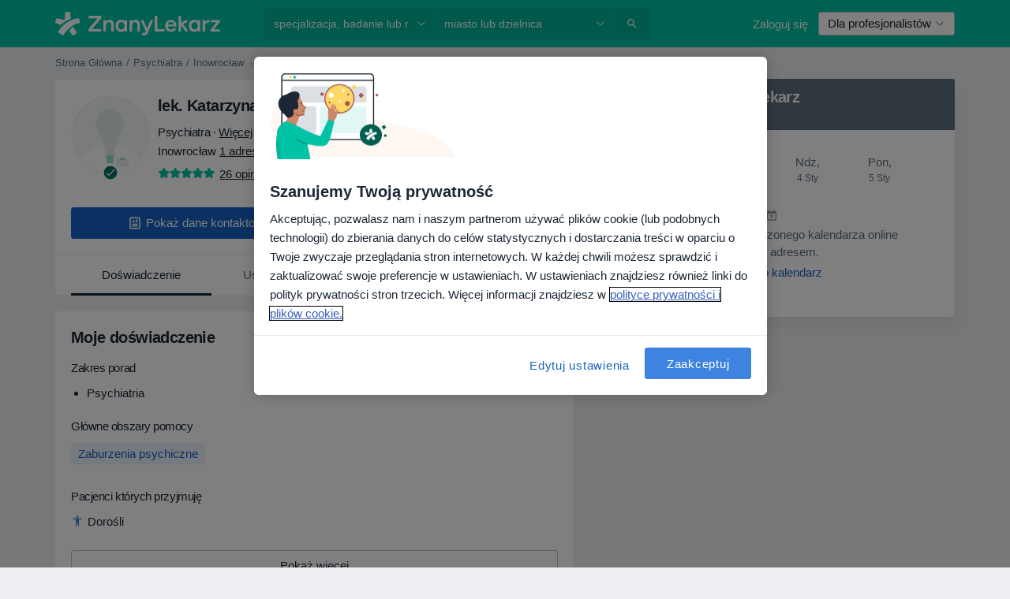

--- FILE ---
content_type: text/html; charset=UTF-8
request_url: https://www.znanylekarz.pl/katarzyna-strzebonska/psychiatra/inowroclaw
body_size: 75885
content:

<!DOCTYPE html>
<html lang="pl" region="pl" class="spaces-height-tweak">
<head>
<!--
--------------------------------
We are looking for outstanding talent! Since you are interested in our code, maybe you are also interested in becoming part of our team.
We look forward to seeing you: https://docplanner.tech/careers
--------------------------------
-->
	
			<link rel="preconnect" href="//cookie-cdn.cookiepro.com"/>
		<link rel="preconnect" href="//platform.docplanner.com/"/>
		
		
		<link rel="preconnect" href="//s3-eu-west-1.amazonaws.com"/>
		<link rel="preconnect" href="//www.googletagmanager.com"/>
		<link rel="preconnect" href="//www.google-analytics.com"/>
		
							<script type='text/javascript'>
	window.VWO = window.VWO || [];

	window.VWO.init = window.VWO.init || function (state) {
		window.VWO.consentState = state;
	};

	const decodedCookie = decodeURIComponent(document.cookie);

	if (decodedCookie.includes('C0002:1') && (decodedCookie.includes('vwo_consent=2') || decodedCookie.includes('vwo_consent=3'))) {
		window.VWO.init(1);
	}

	function handleVWOConsent(detail) {
		if (detail.includes('C0002')) {
			window.VWO.init(1)
		}else {
			window.VWO.init(3)
		}
	}
</script>
			
			<link rel="preconnect" href="https://dev.visualwebsiteoptimizer.com" />
			<script type='text/javascript' id='vwoCode'>
				window._vwo_code || (function() {
					var account_id=772888,
						version=2.0,
						settings_tolerance=2000,
						hide_element='body',
						hide_element_style = 'opacity:0 !important;filter:alpha(opacity=0) !important;background:none !important',
						/* DO NOT EDIT BELOW THIS LINE */
						f=false,w=window,d=document,v=d.querySelector('#vwoCode'),cK='_vwo_'+account_id+'_settings',cc={};try{var c=JSON.parse(localStorage.getItem('_vwo_'+account_id+'_config'));cc=c&&typeof c==='object'?c:{}}catch(e){}var stT=cc.stT==='session'?w.sessionStorage:w.localStorage;code={use_existing_jquery:function(){return typeof use_existing_jquery!=='undefined'?use_existing_jquery:undefined},library_tolerance:function(){return typeof library_tolerance!=='undefined'?library_tolerance:undefined},settings_tolerance:function(){return cc.sT||settings_tolerance},hide_element_style:function(){return'{'+(cc.hES||hide_element_style)+'}'},hide_element:function(){return typeof cc.hE==='string'?cc.hE:hide_element},getVersion:function(){return version},finish:function(){if(!f){f=true;var e=d.getElementById('_vis_opt_path_hides');if(e)e.parentNode.removeChild(e)}},finished:function(){return f},load:function(e){var t=this.getSettings(),n=d.createElement('script'),i=this;if(t){n.textContent=t;d.getElementsByTagName('head')[0].appendChild(n);if(!w.VWO||VWO.caE){stT.removeItem(cK);i.load(e)}}else{n.fetchPriority='high';n.src=e;n.type='text/javascript';n.onerror=function(){_vwo_code.finish()};d.getElementsByTagName('head')[0].appendChild(n)}},getSettings:function(){try{var e=stT.getItem(cK);if(!e){return}e=JSON.parse(e);if(Date.now()>e.e){stT.removeItem(cK);return}return e.s}catch(e){return}},init:function(){if(d.URL.indexOf('__vwo_disable__')>-1)return;var e=this.settings_tolerance();w._vwo_settings_timer=setTimeout(function(){_vwo_code.finish();stT.removeItem(cK)},e);var t=d.currentScript,n=d.createElement('style'),i=this.hide_element(),r=t&&!t.async&&i?i+this.hide_element_style():'',c=d.getElementsByTagName('head')[0];n.setAttribute('id','_vis_opt_path_hides');v&&n.setAttribute('nonce',v.nonce);n.setAttribute('type','text/css');if(n.styleSheet)n.styleSheet.cssText=r;else n.appendChild(d.createTextNode(r));c.appendChild(n);this.load('https://dev.visualwebsiteoptimizer.com/j.php?a='+account_id+'&u='+encodeURIComponent(d.URL)+'&vn='+version)}};w._vwo_code=code;code.init();})();
			</script>
			
	
							<link rel="preload" href="//platform.docplanner.com/css/jade-dpuikitv3-ccf4255a.css" as="style"/>
					<link rel="preload" href="//platform.docplanner.com/css/jade-dpuikit-profile-doctor-abfc2f8a.css" as="style"/>
		
									<link rel="preload" href="//platform.docplanner.com/js/goro-profile-doctor-30511e08.js" as="script"/>
					

	<link rel="preload" href="//platform.docplanner.com/img/general/doctor/doctor-default-80-80.png?1981952613" as="image"/>

						<link rel="preload" href="//www.googletagmanager.com/gtm.js?id=GTM-PZ83PG" as="script"/>
			<link rel="preload" href="//www.google-analytics.com/analytics.js" as="script"/>
			
	<meta charset="utf-8"/>
	<title>Lek. Katarzyna Strzebońska  -  psychiatra | ZnanyLekarz.pl</title>

			
	  <script
    src="//cookie-cdn.cookiepro.com/consent/52a1b17d-e5d5-4852-b793-ba27a4656b5d/otSDKStub.js?v=202211201558"
    data-id="onetrust-script"
    data-language="pl"
    type="text/javascript"
    charset="UTF-8"
    data-domain-script="52a1b17d-e5d5-4852-b793-ba27a4656b5d"
  ></script>

<script type="text/javascript">
  function OptanonWrapper() {
	  	  window.OneTrust.OnConsentChanged(({ detail }) => {
		  if (typeof handleVWOConsent !== "undefined" && typeof handleVWOConsent == "function") {
			  handleVWOConsent(detail)
		  }
	  });
	    }
</script>
	
	<link rel="search" type="application/opensearchdescription+xml" title="www.znanylekarz.pl" href="https://www.znanylekarz.pl/opensearch">

	
			<meta name="description" content="Lek. Katarzyna Strzebońska - bardzo dobry psychiatra z miasta Inowrocław. Sprawdzaj opinie i umawiaj wizyty w największym serwisie z lekarzami w Polsce. Psychiatria."/>
	<meta name="robots" content="index,follow,noimageindex"/>
	<meta property="fb:page_id" content="122601654502559"/>
	
		
				<link rel="canonical" href="https://www.znanylekarz.pl/katarzyna-strzebonska/psychiatra/inowroclaw"/>
	
			<meta property="og:title" content="lek. Katarzyna Strzebońska - Przeczytaj opinie i umów wizytę"/>
<meta property="og:description" content="Umów wizytę u lek. Katarzyna Strzebońska, psychiatra w Inowrocław - opinie, informacje kontaktowe, usługi i cennik."/>
<meta property="og:type" content="website" />

	
<meta property="og:image" content="//platform.docplanner.com/img/pl/open-graph/og-v0.png?583464880" />

<meta property="og:url" content="https://www.znanylekarz.pl/katarzyna-strzebonska/psychiatra/inowroclaw"/>
<meta property="og:site_name" content="ZnanyLekarz"/>

					
<script type="text/javascript">
	var ZLApp = {
		'APICredentials': {},

		'AppConfig': {},
		'Roles' : {
      'IS_CALL_CENTER_AGENT': false,
			'IS_ZLWORKER' : false,
			'IS_CUSTOMER_CARE' : false,
			'IS_DOCTOR': false,
			'IS_FACILITY': false		},

		'Routes' : {},

		'Storage' : {
			session: sessionStorage,
			local: localStorage
		},

		'Modules': {
			CalendarEditionPage : function() {},
			AlgoliaIndexes : {},
			MapsLoader : {}
		},

		'Experiments': {},

		'pushGAEvent': function(options) {
			$(document).ready(function() {
				// Universal Google Analytics Events

				var layerData = $.extend({
					'event': 'gaTriggerEvent',
					'gaEventCategory': options[0],
					'gaEventAction': options[1],
					'gaEventLabel': options[2],
					'gaEventInteraction': options[4]
				}, options[5]);

				dataLayer.push(layerData);
			});
		},
    'pushHSEvent': function(eventValue) {
		  if (window._hsq && _hsq.push) {
				_hsq.push(["trackEvent", eventValue]);
			}
		},
		"Routing" : {
			"generate" : function(name, object) {
				return ZLApp.NativeRouting.generate(name, object);
			}
		},
		'setStorage': function(type, key, value) {
			try {
				var storage = this.Storage[type];

				storage.setItem( key, JSON.stringify(value) );

				return true;
			} catch (exception) {
				return false;
			}
		},
		'getStorage': function(type, key) {
			try {
				var storage = this.Storage[type];

				if (storage && storage.getItem(key) !== undefined && storage.hasOwnProperty(key) === true) {
					return JSON.parse(storage.getItem(key));
				} else {
					return undefined;
				}
			} catch (exception) {
				return undefined;
			}
		},
		'clearStorage': function(type, key) {
			try {
				var storage = this.Storage[type];
				storage.removeItem( key );
				return true;
			} catch (exception) {
				return false;
			}
		},
	};

	// Object container for old stuff
	window.ZL = {};
</script>


<script type="text/javascript">
	ZLApp.CrmConfig = {
		DEFAULT_CURRENCY_CODE: 'PLN',
		DEFAULT_VAT_RATE: 23,
		WITH_ZEROS: false,
		PRICE_TYPE: 'net',
		WEBSOCKET_DOMAIN: 'ws.znanylekarz.pl',
		WEBSOCKET_TOKEN: '2c595f7e-ef38-492e-b088-73e553cf86dd',
	};
</script>




<script>
	ZLApp.Const = {
		'AJAX_ROOT_ROUTE': 'www.znanylekarz.pl',
		'ALGOLIA_API_KEY': '189da7b805744e97ef09dea8dbe7e35f',
		'ALGOLIA_APP_ID': 'docplanner',
		'ALGOLIA_PREFIX': '',
		'ALGOLIA_SUFFIX': '',
		'TESTING_NAME': '',
		'BASE_DOMAIN': 'znanylekarz.pl',
		'BOOKING_APP_BOOK_VISIT': 'umow-wizyte',
		'BOOKING_APP_BOOK_VISIT_SLOTS': 'wybierz-wizyte',
		'BOOKING_SOURCE_ENABLED': true,
		'BREAKPOINTS': {
			'SCREEN_LG_MIN': 1200,
			'SCREEN_MD_MAX': 1199,
			'SCREEN_MD_MIN': 992,
			'SCREEN_SM_MAX': 991,
			'SCREEN_SM_MIN': 768,
			'SCREEN_XS_MAX': 767,
		},
		'RECAPTCHA_SITE_KEY': '6LdoFUseAAAAAEZyELW_Eg38q3kL1A8OaDPwQa5o',
		'COVID_TEST_ID': '185',
		'FLU_VACCINATION_ID': '',
		'CURRENCY': '0 - 0 zł',
		'CURRENT_COUNTRY_NAME': 'Polska',
		'CURRENT_COUNTRY_PHONE_PREFIX': '+48',
		'CURRENT_ROUTE': 'route_doctor_profile',
		'DOCTOR_REGISTRATION_WITHOUT_VERIFICATION': true,
		'DOMAIN': 'www.znanylekarz.pl',
		'DWH_STATISTICS_URL': 'https://dwh-statistics.znanylekarz.pl',
		'EVENT_TRACKER_URL': 'https://event-tracker.docplanner.com',
		'FACEBOOK_FANPAGE_URL': 'https://www.facebook.com/ZnanyLekarz',
		'FACEBOOK_LOCALE': 'pl_PL',
		'FACILITY_URL': 'https://www.znanylekarz.pl/placowki/__urlname__',
		'FIRST_SOCIAL_LOGIN':  false ,
		'GEOCODER_DOMAIN': 'geocoder.znanylekarz.pl',
		'GOOGLE_API_KEY': 'AIzaSyAPEkgzgNuQ7h-PLlGo4YqglJ0Ht9RIiPk',
		'GOOGLE_APP_ID': '965288796332-0h7v07k49r7ggo08nggbg2sdop6eop7d.apps.googleusercontent.com',
		'GOOGLE_ONE_TAP_REDIRECT_URL': 'https://www.znanylekarz.pl/social-connect/pl_sso?_redirect=https%3A//www.znanylekarz.pl/katarzyna-strzebonska/psychiatra/inowroclaw',
		'HAS_UNIFIED_NAVIGATION': false,
		'HUBSPOT_ECOMMERCE_CONTACT': '07420eff-a356-467c-a0b1-a89894bba8a1',
		'HUBSPOT_ID': '442271',
		'ISO_LOCALE': 'pl',
		'IS_LOGGED': false,
		'IS_LOGGED_DOCTOR': false,
		'IS_LOGGED_FACILITY_MANAGER': false,
		'IS_PATIENT_APP': false,
		'IS_PHONE': false,
		'IS_STAGING': false,
		'LANGUAGE_CODE': 'pl_PL',
		'LOADER_IMAGE': '<p class="loader"><img src="//platform.docplanner.com/img/general/user-interface/loader-ready-white.gif?1799301098" alt=""/></p>',
		'LOADER_URL': "//platform.docplanner.com/img/general/user-interface/loader-ready-white.gif?1799301098",
		'LOCALE': 'pl',
		'MARKETING_CONSENT_IS_INFO': false,
		'MARKETING_CONSENT_PRECHECKED': true,
		'FACILITY_MARKETING_CONSENT_PRECHECKED': true,
		'MIN_QUESTION_CHARACTERS': 50,
		'PAGE_TYPE': 'profile',
		'PATIENT_APP_VERSION': '',
		'PATIENT_REQUEST_BASE_URL': 'https://patient-request.znanylekarz.pl',
		'PLATFORM_LINK': '//platform.docplanner.com/',
		'POST_CODE_MASK': '99-999',
		'PROTOCOL': 'https',
		'REFERER': '',
		'SAAS_BASE_DOMAIN': 'docplanner.znanylekarz.pl',
		'SAAS_MANAGEMENT_WIDGET_DOMAIN': 'booking-management.znanylekarz.pl',
		'SEARCH_PATH': "https:\/\/www.znanylekarz.pl\/szukaj",
		'SITE_LANG': 'pl',
		'SITE_NAME': 'ZnanyLekarz',
		'SSO_DOMAIN': 'l.znanylekarz.pl',
		'SSO_SOCIAL_CONNECT': 'https://www.znanylekarz.pl/social-connect/pl_sso?_redirect=',
		'SSO_SOCIAL_CONNECT_REDIRECT_URL': 'https://www.znanylekarz.pl/social-connect/pl_sso?_redirect=https%3A//www.znanylekarz.pl/katarzyna-strzebonska/psychiatra/inowroclaw',
		'TERMS_URL': 'https://www.znanylekarz.pl/regulamin',
		'TIMEZONE': '+01:00',
		'UPPERCASE_RATIO_ON_OPINIONS': 50,
		'USER_ID': null,
		'VISIT_URL': '',
		'WIDGETS_APP_URL': 'widgets.znanylekarz.pl',
		'SEARCH_APP_URL': 'https://search.znanylekarz.pl',
		'PSYCHOTHERAPIST_SPECIALIZATION_ID': 152,
		'PSYCHOLOGY_SPECIALIZATION_ID': 93,
		'DOCTOR_CALENDAR_WIDGET_WITH_FILTERS_ENABLED': false,
		'USE_FULL_LIST_OF_INSURANCES_IN_CALENDAR_WIDGET': false,
	};

	ZLApp.isRoute = function(route) {
		if (Array.isArray(route)) {
			return route.indexOf(this.Const.CURRENT_ROUTE) > -1;
		}

		return this.Const.CURRENT_ROUTE === route;
	};
</script>


																																																																																																																																																																																																																								
<script>
	ZLApp.Gate = {"GATE_ADDRESS_EDITION_CUSTOM_REFUND_POLICY":true,"GATE_ADDRESS_ONLINE_CONSULTATION":true,"GATE_ADMIN_CHAT_GDPR":true,"GATE_BOOKING_INSURANCE":false,"GATE_BOOKING_DIRECT_INSURANCE":false,"GATE_SHOW_DISABLED_FACILITY_WIDGET":false,"GATE_AGENDA_NON_DOCTORS_FRONTEND_TEST":false,"GATE_CALENDAR_NOTIFICATION_FIND_OTHER_DOCTOR":true,"GATE_CHECK_YOUR_INSURANCE":false,"GATE_CONTEXTUAL_SEARCH_AT_HOMEPAGE":true,"GATE_COOKIE_CONSENT":true,"GATE_COVID_TEST_SEARCH":false,"GATE_FLU_VACCINATION_SEARCH":false,"GATE_CRM_ECOMMERCE_BLACK_FRIDAY":false,"GATE_CRM_ECOMMERCE_BOLETO":false,"GATE_CRM_ECOMMERCE_IBAN":false,"GATE_CRM_ECOMMERCE_IYZICO_ONE_TIME":false,"GATE_CRM_ECOMMERCE_PAYMENTS_TESTIMONIALS":false,"GATE_CRM_ECOMMERCE_PIX":false,"GATE_CRM_ECOMMERCE_PSE":false,"GATE_CRM_ECOMMERCE_SERVIPAG":false,"GATE_CRM_ECOMMERCE_SHOW_CPL_PRICING_DETAILS":true,"GATE_CRM_ECOMMERCE_WEBSITE":false,"GATE_CRM_ECOMMERCE_WEB_PAY":false,"GATE_CRM_ECOMMERCE_HIDE_PACKAGING_LANDING_CONTACT_FORM":false,"GATE_CRM_ECOMMERCE_TERMS_DETAILS":false,"GATE_CRM_IYZICO":false,"GATE_CRM_PAYU":true,"GATE_CRM_USE_SCA_AUTHENTICATION_FLOW":true,"GATE_CRM_USE_SCA_AUTHENTICATION_FLOW_SELECTIVE_BINS":false,"GATE_CRM_REFERRAL_PROGRAM_URL_REDESIGN":false,"GATE_DIRECT_INSURANCES":false,"GATE_DOCTOR_CALENDAR_FILTERS":true,"GATE_DOCTOR_LICENSE_NUMBER":true,"GATE_DOCTOR_PROFILE_TOP_BANNER_TOUCHPOINT":true,"GATE_DOCTOR_REGISTRATION_EMAIL_CONFIRMATION":false,"GATE_DOCTOR_STATISTICS_VIDEO":true,"GATE_OPENING_HOURS":false,"GATE_ECOMMERCE_PREMIUM_LANDING_MODAL":false,"GATE_ECOMMERCE_PREMIUM_LANDING_MODAL_MARKETING":false,"GATE_ECOMMERCE_PRICING_WEBSITE_ON_DEFAULT":false,"GATE_ECOMMERCE_WEBSITE_TOGGLE_ADDITIONAL_TEXT":true,"GATE_ECOMMERCE_THANK_YOU_PAGE_NEW_ONBOARDING_WIZARD":false,"GATE_ECOMMERCE_UNPAID_INVOICES_MODAL":true,"GATE_PRELOAD_GTM":true,"GATE_ENABLE_LICENSE_NUMBER_VERIFICATION":false,"GATE_FACILITY_CALENDAR_SERVICE_STEP":true,"GATE_FACILITY_CALENDAR_SORT_BY_NAME":false,"GATE_FACILITY_PROFILE_TOP_BANNER_TOUCHPOINT":true,"GATE_FACILITY_REGISTRATION":true,"GATE_FACILITY_REGISTRATION_EMAIL_CONFIRMATION":true,"GATE_FACILITY_SERVICES_TABLE":true,"GATE_REFACTORED_FACILITY_ITEM_ABOUT":false,"GATE_FIND_ANOTHER_SPECIALIST_WHEN_NO_AVAILABILITY":false,"GATE_GDPR_MARKETING_CONSENT_MANDATORY":false,"GATE_GDPR_REGISTRATION_INFORMATION":false,"GATE_GENERAL_MARKETING_AGREEMENT":false,"GATE_GOOGLE_ONE_TAP_LOGIN":false,"GATE_HIDE_NEARBY_DOCTORS_ON_NON_COMMERCIAL_PROFILE":false,"GATE_HIDE_PRICES_FOR_PATIENTS_WITH_INSURANCE":false,"GATE_HOMEPAGE_PATIENT_APP_BANNER":true,"GATE_HUBSPOT":true,"GATE_INSURANCE_PLANS":false,"GATE_LOCATION_DETAILS":true,"GATE_MODERATION_DOCTOR_ITEM_REQUIRED":false,"GATE_MODERATION_DOCTOR_ITEM_SPECIALIZATION":false,"GATE_MODERATION_DOCTOR_SPECIALIZATION":true,"GATE_MODERATION_EDIT_OPINION_BY_MODERATOR":true,"GATE_MODERATION_OPINION_TRUST_SCORE_DISPLAY":true,"GATE_MODERATION_AUTOMODERATOR_PARAMS_BUTTON_DISPLAY":true,"GATE_MODERATION_PANEL_DOCTOR_NEW_BY_SELF":false,"GATE_MODERATION_SPECIALIZATION_DOCUMENT_VERIFICATION":true,"GATE_NEW_SEARCH_DISTRICT_FILTERS":false,"GATE_NEW_SEARCH_FORCE_DOCTORS_ON_LANDING_PAGES":false,"GATE_NEW_SEARCH_ONLINE_CONSULTATION_BANNER":true,"GATE_NEW_SEARCH_PATIENT_APP_BANNER":true,"GATE_ONLINE_CONSULTATION_CALENDAR_PAYMENT_TIP":true,"GATE_ONLINE_LANDING_REAL_TESTIMONIALS":true,"GATE_OPINIONS_NEW_FLOW_SAMPLE_OPINIONS":false,"GATE_OPINIONS_NEW_FLOW_REQUIRE_LOGIN_JUST_BEFORE_SUBMIT":false,"GATE_OPINION_SIGNATURE_HIDE":false,"GATE_OPINION_SORTING_SHOW":false,"GATE_PB_DECIMAL_PART_IN_PRICES":true,"GATE_ENABLE_ALL_PATIENT_APP_BANNER":true,"GATE_ENABLE_BROWSER_CHAT_PATIENT_APP_BANNER":true,"GATE_QA_PATIENT_APP_BANNER":true,"GATE_USE_NEW_MESSENGER_APP":true,"GATE_CHAT_ENABLE_NEW_ON_LOAD_BANNER":true,"GATE_CHAT_ENABLE_NEW_ON_LOAD_CONFIRMATION_BANNER":true,"GATE_DEEPLINK_SEND_DIRECT_REGISTRATION_TRACKING":true,"GATE_DLP_VWO_EXPERIMENT_ENABLED":false,"GATE_ENABLE_DLP_SURVEY":false,"GATE_Q_AND_A":true,"GATE_Q_AND_A_ALLOW_PRIVATE_QUESTIONS":false,"GATE_Q_AND_A_ANSWER_MODERATION":false,"GATE_Q_AND_A_PRIVATE_QUESTIONS_PANEL_VUE":false,"GATE_RECURRING_CREDIT_CARD_PAYMENT":true,"GATE_SAVE_DOCTOR_PROFILE":true,"GATE_SAVE_DOCTOR_PROFILE_NON_LOGGED":true,"GATE_SENTRY_JS":true,"GATE_DATADOG_RUM_JS":true,"GATE_SENTRY_PERFORMANCE_TRACING":true,"GATE_SEO_ENABLE_NEW_DOCTOR_HOMEPAGE_SECTION":true,"GATE_SHOW_ADDRESS_FACILITY_WARNING":true,"GATE_SHOW_DOCTOR_PROFILE_EDITION_DESCRIPTION":true,"GATE_HIDE_REQUEST_SERVICES":true,"GATE_SHOW_GDPR_CHECKBOX":false,"GATE_SHOW_PHONE_ON_NON_COMMERCIAL_DOCTORS":false,"GATE_SLOT_RELEASED":true,"GATE_STRONG_PASSWORD_VALIDATOR":true,"GATE_TIMEZONE_ONLINE_CONSULTATION":false,"GATE_TURKISH_LAW_COMPLIANCE":false,"GATE_USER_REGISTRATION_EMAIL_CONFIRMATION":true,"GATE_VUE_LOCATION_AUTOCOMPLETE_LOGS":false,"GATE_VUE_WIDGETS":true,"GATE_WEBSOCKETS":true,"GATE_MODERATION_SPECIALIZATION_DOCUMENT_VERIFICATION_SENT_EMAIL":true,"GATE_TEST_ACCOUNTS_DASHBOARD_FACILITY_ACCOUNTS_TOGGLE":true,"GATE_OPINION_ACTIVATION_AND_EMAIL_VERIFICATION_VIA_EMAIL":false,"GATE_RECAPTCHA_ENTERPRISE_OPINIONS_FLOW":true,"GATE_OPINIONS_REMOVE_OTHER_FROM_LOCATION_DROPDOWN":false,"GATE_ECOMMERCE_USE_IFRAME":false,"GATE_DOCTOR_REGISTRATION_MODERATION_PANEL":true,"GATE_CRM_FIRST_CLASS_ECOMMERCE_PROMOTION":false,"GATE_OPINIONS_FOR_FACILITIES":false,"GATE_UNSUBSCRIBE_SMS_FOOTER":true,"GATE_OPINIONS_FACILITY_DOCTOR_DROPDOWN":false,"GATE_OPINIONS_FACILITY_ADDRESSES_DROPDOWN":false,"GATE_PATIENT_REQUEST_BUTTON":false,"GATE_ENABLE_PATIENT_REQUEST_WEBVIEW":false,"GATE_USE_NEW_PATIENT_REQUEST_PAGE":false,"GATE_PATIENT_REQUEST_VERIFICATION_STEP":false,"GATE_DOCTOR_OUT_OF_OFFICE":false,"GATE_GET_DOCTOR_CERTIFICATE":true,"GATE_CRM_ECOMMERCE_PACKAGING_LANDING":true,"GATE_CRM_ECOMMERCE_PACKAGING_LANDING_HIDE_ICONS":false,"GATE_CRM_ECOMMERCE_CUSTOMER_SUPPORT_SECTION":true,"GATE_REQUEST_PROFILE_CHANGES_WITH_TEXT_BOX":false,"GATE_FETCH_CUSTOMER_DATA_BY_TAX_NUMBER":true,"GATE_ECOMMERCE_ACCEPT_COMPANY_GMB":true,"GATE_CRM_CUSTOMER_TAX_NUMBER_NOT_REQUIRED":false,"GATE_BULK_OBJECT_VERIFICATION":true,"GATE_USER_TOOL_V2":true,"GATE_BANNER_REDIRECT_TO_LISTING":true,"GATE_SHOULD_CHECK_BOOKABLE_SERVICES_ON_FACILITY_PROFILE":true,"GATE_SHOULD_CHECK_BOOKABLE_DOCTORS_ON_FACILITY_PROFILE":true,"GATE_NEW_SEARCH_HIDE_DOCTOR_SERVICES":false,"GATE_SHOW_PRICE_INCREASE_MODAL":false,"GATE_OPINIONS_ABUSE_REPORT_VIA_EMAIL_POSSIBLE":false,"GATE_TRUST_BANNER_CERTIFICATES_PL":true,"GATE_USE_TEST_COOKIEPRO":false,"GATE_CHAT_SEND_HEALTH_PROFILE_BUTTON":false,"GATE_DOCTOR_SPECIALIZATION_IN_PROGRESS":true,"GATE_PATIENT_APP_EVENT_INTERCEPTOR":true,"GATE_DP_SPACES_HEADER":true,"GATE_CRM_ECOMMERCE_PACKAGING_LANDING_FUTURE_PRICINGS":false,"GATE_DE_SEARCH_FILTER_SLOTS_BY_INSURANCE_PROVIDER":false,"GATE_ENABLE_EFR_DEEPLINK_PARAM":true,"GATE_ENABLE_FALLBACK_ANDROID_DYNAMIC_LINK":false,"GATE_ENABLE_FALLBACK_IOS_DYNAMIC_LINK":false,"GATE_ENABLE_UNLEASH_FOR_DLP":true,"GATE_ENABLE_UNLEASH_CACHING_FOR_DLP":false,"GATE_VISIBILITY_SPACE_PROMO_MATERIALS_PAGE":true,"GATE_FACILITY_PROFILE_PRICE_RANGES":true,"GATE_VISIBILITY_SPACE_FIRST_CLASS_PAGE":true,"GATE_FACILITY_PROFILE_GROUP_SERVICES_BY_DESCRIPTION":true,"GATE_OPINION_VERIFIED_BY_PAYMENT":true,"GATE_OPINION_MERGED_VERIFICATION_BADGES_FRONTEND":true,"GATE_NEW_DOCTOR_REGISTRATION_FLOW":true,"GATE_PRE_REGISTER_STEP":true,"GATE_DOCTOR_WELCOME_MODAL":true,"GATE_Q_AND_A_PATIENT_PANEL_SHOW_ALL":true,"GATE_SEARCH_MED24_BANNER":true,"GATE_DOCTOR_DASHBOARD":true,"GATE_NEW_SERVICES_SECTION_WITH_CUSTOM_NAMES":true,"GATE_SAAS_FOR_FREEMIUM":false,"GATE_FIRST_CLASS_LANDING_PAGE_MODALITIES":true,"GATE_CALENDAR_REQUEST_PHONE_NUMBER":true,"GATE_SHOW_ASK_FOR_CALENDAR_MODAL":true,"GATE_GOOGLE_ONE_TAP_LOGIN_MOVED_FROM_GTM":true,"GATE_SHOW_STATISTICS_ICON":true,"GATE_DOCTOR_DASHBOARD_CALENDAR_REQUESTS":true,"GATE_ENABLE_SAAS_INSURANCE_CONFIGURATION":false,"GATE_CALENDAR_APP_POST_NEW_ENDPOINT":false,"GATE_SHOW_NEAR_ME":true,"GATE_OOPS_WIDGET":true,"GATE_FACILITY_PROFILE_MERGE_SERVICES_FOR_MULTIPLE_SPECS":true,"GATE_CRM_SHOW_ECOMMERCE_SECURE_PAYMENT_TEXT":false,"GATE_DOCTOR_PROFILE_EDITION_GENDER_ALLOW_OTHER":true,"GATE_ENABLE_ADDITIONAL_ONLINE_RESULTS_EXPERIMENT":true,"GATE_ENABLE_RADIUS_SEARCH_RESULTS_EXTENSION":true,"GATE_CRM_SHOW_ECOMMERCE_NOA_TERMS_2":true,"GATE_PHARMACIES_SEARCH":false,"GATE_PB_BOOKING_INSURANCES_FEATURES_FACILITY":false,"GATE_SEARCH_ASSISTANT_EXPERIMENT_AUTO_SHOW":false,"GATE_SEARCH_ASSISTANT_BANNER_EXPERIMENT":false,"GATE_SEARCH_ASSISTANT_EXPERIMENT_SA_FROM_AUTOCOMPLETE":false,"GATE_VISIBILITY_EXPERIMENT":false,"GATE_BOOKING_PUBLIC_INSURANCE_FLOW_FRONTEND":true,"GATE_SEARCH_INSURANCE_LISTINGS_FILTER_PROCESSING":false,"GATE_MARKETPLACE_PAYMENTS_BNPL_RESCHEDULES":false,"GATE_VISIBILITY_ADDRESS_EDITOR_VALIDATION_DOCTOR":true,"GATE_VISIBILITY_ADDRESS_EDITOR_VALIDATION_FACILITY":true,"GATE_DOCTOR_NEW_MODERATION_NEW_ENDPOINT":true,"GATE_PB_INSURANCES_AVAILABILITY_SEARCH":false,"GATE_VISIBILITY_SA_HIDE_LIVE_LOCATION_QUESTION":false,"GATE_PB_AB_TEST_AVAILABILITY_CALENDAR":true,"GATE_CRM_NOA_PROMO_BLACK_FRIDAY":false,"GATE_CRM_NOA_PROMO_BLACK_FRIDAY_PRICE_INFO":false,"GATE_DOCTOR_REGISTRATION_LICENSE_REQUIRED_BY_SPECIALIZATION":false,"GATE_SUPPORT_DOCUMENT_UPLOAD_WITH_LICENSE_NUMBER":true,"GATE_ADDRESS_EDITOR_STREET_NUMBER_NOT_MANDATORY":false,"GATE_VISIBILITY_FC_PAGE_BLACK_FRIDAY_PROMO":false,"GATE_KEEP_DOCTOR_LICENSE_NUMBER_HIDDEN_IN_PROFILE":false,"GATE_DOCTOR_REGISTRATION_LICENSE_NUMBER_PAGE":false,"GATE_ADDRESS_EDITOR_ZIP_CODE_NOT_MANDATORY":false};

	ZLApp.isGranted = function(gate) {
		return this.Gate[gate];
	};
</script>


	<script>
		ZLApp.Lang = {
						"@Disease": "choroba",
			"@List": "lista",
			"@Map": "mapa",
			"abandoned_cart_button": "Potwierd\u017a termin",
			"abandoned_cart_description": "Aby um\u00f3wi\u0107 wizyt\u0119, doko\u0144cz proces rezerwacji.",
			"abandoned_cart_header": "Twoja wizyta nie zosta\u0142a jeszcze potwierdzona",
			"add": "Dodaj",
			"add_patient": "Dopisz pacjenta",
			"address": "Adres",
			"addresses_with_no_online_booking": "Adresy bez mo\u017cliwo\u015bci rezerwacji online (%{count})",
			"advance_schedule_calendar_address": "Adres",
			"agenda_visit_manage_cancel_visit_modal": "Twoja wizyta zosta\u0142a anulowana.",
			"agenda_visit_manage_confirm_visit_modal": "Dzi\u0119kujemy! Prosimy o punktualne przybycie.",
			"are_you_sure": "Jeste\u015b pewien?",
			"autocomplete_disease": "choroba",
			"autocomplete_loading": "Szukamy wynik\u00f3w",
			"autocomplete_search_empty": "Czego szukasz?",
			"autocomplete_search_prefix": "Wyszukaj",
			"autocomplete_specialization": "Specjalizacja",
			"booking_sms_conf_after_resend_hint": "Wys\u0142ali\u015bmy SMS ponownie! Tym razem powinien doj\u015b\u0107 szybciej ni\u017c w 2 minuty. ",
			"brand_doctors": "lekarzy",
			"calendar_placeholder_title": "Umawianie na ZnanyLekarz",
			"call": "Zadzwo\u0144",
			"cancel": "Anuluj",
			"changes_sent_to_moderation": "Zmiana zosta\u0142a wys\u0142ana do moderacji. Tre\u015b\u0107 nie b\u0119dzie widoczna na profilu do momentu akceptacji przez moderatora.",
			"chat_error_message": "Spr\u00f3buj od\u015bwierzy\u0107 stron\u0119 aby zobaczy\u0107 najnowsze wiadomo\u015bci.",
			"check_other_calendars": "Poka\u017c adresy z kalendarzem",
			"clinics_autocomplete": "Centrum medyczne",
			"close": "Zamknij",
			"comment_should_not_capitalize": "Komentarz nie powinien by\u0107 pisany wielkimi literami",
			"comment_to_short": "Opinia musi mie\u0107 przynajmniej %minCharacters% znak\u00f3w, aktualnie ma %currentCount%.",
			"common_refresh": "Od\u015bwie\u017c",
			"components.question.doctor.book": "Um\u00f3w wizyt\u0119",
			"confirm_when_slot_remove": "Na pewno chcesz usun\u0105\u0107 te terminy?",
			"congratulations_reminders_set": "Gratulujemy, ustawiono przypomnienie.",
			"currency_suffix": "%{currency_code} z\u0142",
			"disable": "wy\u0142\u0105cz",
			"doctor_all_addresses": "Adresy (%{count})",
			"doctor_all_addresses_one": "Adres",
			"doctor_autocomplete": "Specjalista",
			"doctor_edition_facility_type_header": "Rodzaj adresu",
			"doctor_edition_online_office_name": "Nazwa gabinetu online",
			"doctor_opinions_show_opinions": "Poka\u017c opinie",
			"doctor_profile_add_opinion": "Dodaj opini\u0119",
			"doctor_service": "Us\u0142uga",
			"doctor_verificated_successfully": "Ten lekarz potwierdzi\u0142 wiarygodno\u015b\u0107 danych na swoim profilu",
			"doctor_with_calendar": "Brak wizyt",
			"edit": "edytuj",
			"edit_visit_patient": "Edytuj pacjenta",
			"enable": "w\u0142\u0105cz",
			"errorTryLater": "Wyst\u0105pi\u0142 b\u0142\u0105d. Spr\u00f3buj jeszcze raz.",
			"error_while_uploading_photos": "Nasz serwer ma problem z przetworzeniem Twoich zdj\u0119\u0107. Spr\u00f3buj zmniejszy\u0107 ich rozmiary lub dodawa\u0107 je pojedynczo.",
			"expand_map": "Powi\u0119ksz map\u0119",
			"facility": "Plac\u00f3wka",
			"facility_listing_context_alert": "Zmiana specjalizacji, adresu b\u0105d\u017a wyb\u00f3r konkretnego lekarza mo\u017ce spowodowa\u0107, \u017ce wy\u015bwietlane terminy nie b\u0119d\u0105 spe\u0142nia\u0107 wybranych wcze\u015bniej kryteri\u00f3w (us\u0142uga czy ubezpieczenie).",
			"facility_name_plaxeholder": "np. Specjalistyczny Gabinet Diagnostyki Ginekologiczno - Po\u0142o\u017cniczej",
			"fieldNotEmpty": "To pole nie mo\u017ce by\u0107 puste",
			"filter_info_box": "U\u017cyj filtr\u00f3w aby otrzyma\u0107 wyniki bardziej dostosowane do Twoich potrzeb.",
			"finish": "Zako\u0144cz",
			"forward": "Dalej",
			"from": "Od",
			"generic-book-appointment": "Um\u00f3w wizyt\u0119",
			"google_calendar_cancel_sync_text": "Czy na pewno chcesz anulowa\u0107 synchronizacj\u0119?",
			"import_address_name": "Nazwa gabinetu",
			"incorrect_date": "Nieprawid\u0142owa data!",
			"insurance_box_title": "Szukasz lekarza z konkretnym planem ubezpieczeniowym? Sprawd\u017a poni\u017csze opcje",
			"internal_number_warning": "Po rozpocz\u0119ciu po\u0142\u0105czenia wprowad\u017a numer wewn\u0119trzny:",
			"less": "mniej",
			"license_verification_doctor_profile_modal_body": "Perfil sob verifica\u00e7\u00e3o da Doctoralia. As informa\u00e7\u00f5es publicadas neste perfil foram geradas exclusivamente pelo usu\u00e1rio, e n\u00e3o foram apuradas ainda pela Doctoralia. At\u00e9 a verifica\u00e7\u00e3o deste perfil, sugerimos que confirme a veracidade junto ao conselho da especialidade correspondente, ex.: CFM, CFP, CFO.",
			"link_doctor_to_clinic.choose_clinic.placeholder": "Zacznij wpisywa\u0107, aby wyszuka\u0107 plac\u00f3wk\u0119",
			"link_doctor_to_clinic.choose_clinic.title": "Wybierz plac\u00f3wk\u0119, w kt\u00f3rej pracujesz",
			"loadingWait": "Trwa \u0142adowanie. Prosz\u0119 czeka\u0107...",
			"map": "mapa",
			"map_empty_state_CTA": "Przybli\u017c map\u0119 lub poruszaj si\u0119 po niej, by zobaczy\u0107 wi\u0119cej wynik\u00f3w",
			"map_empty_state_copy_generic": "Nie ma takich specjalist\u00f3w w okolicy",
			"map_empty_state_copy_spec": "Brak %dentists% w tej okolicy",
			"map_search": "Szukaj w tej okolicy",
			"map_test_modal_CTA": "Wr\u00f3c do listy specjalist\u00f3w",
			"map_test_modal_text": "Ju\u017c wkr\u00f3tce zostanie uruchomiona pe\u0142na wersja tej podstrony.",
			"map_test_modal_text_headline": "Strona w budowie.",
			"mobile_sign_as": "Podpisz si\u0119 jako",
			"mobile_specialization": "Specjalizacja",
			"mobile_visit_try_again": "Spr\u00f3buj ponownie",
			"more": "wi\u0119cej",
			"move_visit": "prze\u0142\u00f3\u017c wizyt\u0119",
			"no": "Nie",
			"no_calendar_in_your_location": "Brak kalendarza w Twojej lokalizacji.",
			"no_open_slots": "Brak wolnych termin\u00f3w",
			"no_results_for": "Nie znaleziono wynik\u00f3w wyszukiwania dla",
			"no_slots_facility_cta": "Poka\u017c profil",
			"no_slots_facility_info": "Brak dost\u0119pnych specjalist\u00f3w z wolnymi terminami w tym centrum medycznym.",
			"online_consultation_doc_card_label": "Oferuje konsultacje online",
			"pagination_next": "Nast\u0119pna",
			"pagination_previous": "Poprzednia",
			"panel_delete-me-modal_no": "Zatrzymaj konto",
			"panel_delete-me-modal_yes": "Usu\u0144 konto",
			"patient_visit_cancel_modal_confirm": "Czy na pewno chcesz odwo\u0142a\u0107 wizyt\u0119?",
			"patients_marketing_consent_modal_cta_no": "Nie, dzi\u0119kuj\u0119",
			"patients_marketing_consent_modal_cta_yes": "Tak, chc\u0119 dostawa\u0107 informacje od ZnanyLekarz",
			"patients_marketing_consent_modal_desc": "Otrzymuj informacje o naszych nowych funkcjonalno\u015bciach i us\u0142ugach. Dzi\u0119ki temu w pe\u0142ni wykorzystasz ZnanyLekarz, aby dba\u0107 o zdrowie swoje i bliskich.",
			"patients_marketing_consent_modal_legal_txt": "Aby m\u00f3c dzieli\u0107\u00a0si\u0119 z Tob\u0105 nowo\u015bciami na ZnanyLekarz, potrzebujemy Twojej zgody. Mo\u017cesz wycofa\u0107 j\u0105\u00a0w dowolnym momencie.",
			"patients_marketing_consent_modal_legal_txt_learn_more": "Dowiedz si\u0119 wi\u0119cej w naszej polityce prywatno\u015bci.",
			"patients_marketing_consent_modal_legal_txt_tooltip": "Potrzebujemy Twojej zgody, aby m\u00f3c zaoferowa\u0107 Ci najlepsze do\u015bwiadczenia w korzystaniu z naszego serwisu. Pami\u0119taj, \u017ce w ka\u017cdym momencie mo\u017cesz wycofa\u0107 zgod\u0119. <a href=\"https:\/\/www.znanylekarz.pl\/prywatnosc\">Dowiedz si\u0119 wi\u0119cej w naszej polityce prywatno\u015bci.<\/a>",
			"patients_marketing_consent_modal_title": "Nie przegap nowo\u015bci",
			"price_from": "Od %price%",
			"provide_visit_location": "Podaj miejsce wizyty",
			"qna_question_delete_confirm": "Czy na pewno chcesz usun\u0105\u0107 to pytanie?",
			"rate_error": "Aby doda\u0107 opini\u0119 musisz wybra\u0107 ocen\u0119.",
			"registration.facility.user_position.doctor": "Lekarz",
			"reminder_removed": "Przypomnienie zosta\u0142o usuni\u0119te",
			"remove_slot_error_message": "Usuni\u0119cie terminu nie powiod\u0142o si\u0119",
			"removing": "Usuwanie",
			"reset_filters": "Wyczy\u015b\u0107",
			"saving": "Zapisuj\u0119\u2026",
			"search_all_filters": "Wszystkie filtry",
			"search_calendar_missing": "Brak kalendarza",
			"search_doctors": "Szukaj lekarzy",
			"search_error_no_location": "Nie mo\u017cna ustali\u0107 lokalizacji u\u017cytkownika. ",
			"search_filter_calendar": "Umawianie na ZnanyLekarz",
			"search_filter_calendar_description": "Poka\u017c specjalist\u00f3w, do kt\u00f3rych mo\u017cesz um\u00f3wi\u0107 si\u0119\u00a0na portalu ZnanyLekarz",
			"search_filter_clinics": "Centrum medyczne",
			"search_filter_dates_per_date": "Termin wizyty",
			"search_filter_diseases": "Choroby",
			"search_filter_districts": "Dzielnice",
			"search_filter_doctors": "Lekarze",
			"search_filter_doctors_clinics": "Lekarze i centra medyczne",
			"search_filter_entity_type": "Rodzaj wynik\u00f3w",
			"search_filter_insurances": "Ubezpieczenia",
			"search_filter_kids_friendly": "Przyjmuje dzieci",
			"search_filter_kids_friendly_description": "Specjali\u015bci, kt\u00f3rzy przyjmuj\u0105 m\u0142odszych pacjent\u00f3w",
			"search_filter_payment_methods": "Metody p\u0142atno\u015bci",
			"search_filter_services": "Us\u0142ugi",
			"search_filter_specializations": "Specjalizacje",
			"search_in_doctors": "Znajd\u017a specjalist\u0119 \"%{QUERY}\"",
			"search_in_facilities": "Znajd\u017a centrum medyczne \"%{QUERY}\"",
			"search_see_profile": "Zobacz profil",
			"search_sort_by": "Sortowanie",
			"search_sorter": "Sortowanie",
			"search_sorter_availability": "Najwcze\u015bniejszy wolny termin",
			"search_sorter_factor_based": "Rekomendowani",
			"search_sorter_rating": "Najlepiej ocenieni",
			"search_sorter_recommended": "sugerowani",
			"search_whole_website": "Szukaj \"%phrase%\" w ca\u0142ym serwisie",
			"selectService": "Wybierz us\u0142ug\u0119",
			"selectSpecialization": "Wybierz specjalizacj\u0119",
			"select_choose": "---- wybierz ----",
			"selected": "Wybranych",
			"send_opinion": "Wy\u015blij opini\u0119",
			"services_and_prices_no_price": "Brak ceny",
			"set_visit_button": "Um\u00f3w wizyt\u0119",
			"show_all_cities": "Wszystkie miasta",
			"show_more": "zobacz wi\u0119cej",
			"show_phone": "Poka\u017c numer",
			"show_yesterday": "Poka\u017c wczorajszy dzie\u0144",
			"super_doctor_mail_CTA_see_all_opinions": "Zobacz wszystkie opinie",
			"terms_of_visits_addition": "Dodawanie termin\u00f3w wizyt",
			"toast_remove_slot_title": "Termin usuni\u0119ty!",
			"toast_undo_remove_slot_title": "Termin przywr\u00f3cony!",
			"unexpected_error": "Wyst\u0105pi\u0142 nieoczekiwany b\u0142\u0105d!",
			"unsaved_changes": "Wygl\u0105da na to, \u017ce wprowadzone przez Ciebie zmiany nie zosta\u0142y zapisane. Czy chcesz pozosta\u0107 na tej stronie, by m\u00f3c je zapisa\u0107?",
			"validation.email": "Podaj prawid\u0142owy adres e-mail",
			"validation.maxLength": "Ta warto\u015b\u0107 jest za d\u0142uga. Powinna mie\u0107 %{max} lub mniej znak\u00f3w.",
			"validation.minLength": "Ta warto\u015b\u0107 jest za kr\u00f3tka. Powinna mie\u0107 %{min} lub wi\u0119cej znak\u00f3w. ",
			"validation.required": "To pole jest wymagane",
			"validator_email": "Podaj prawid\u0142owy adres e-mail",
			"validator_required": "To pole jest wymagane",
			"visit_details_saving_progress": "Trwa zapisywanie...",
			"visit_details_visit_cancelled": "Wizyt\u0119 odwo\u0142ano",
			"visit_out_of_schedule": "Termin poza grafikiem",
			"visit_report_select_all": "Wybierz wszystko",
			"visit_select_date": "Wybierz termin wizyty",
			"wait_a_moment": "Poczekaj chwil\u0119...",
			"warning": "Uwaga",
			"we_are_checking_your_localization": "Szukamy Twojej lokalizacji...",
			"widget_default_specialist": "specjalista",
			"widget_show_reviews": "Poka\u017c opinie",
			"yes": "Tak",
			"you_have_x_custom_calendar_configs": "masz $amount tygodni ze zmienionym grafikiem",
			"you_need_characters": "Musisz napisa\u0107 jeszcze: %{currentCount} znak\u00f3w.",
			"your_account_demo_1": "Sprawd\u017a jak dzia\u0142a nowa lista wizyt",
			"your_account_demo_2": "Zamiast przewija\u0107 list\u0119 mo\u017cesz wybra\u0107 odpowiedni dzie\u0144 z kalendarza",
			"your_account_demo_3": "Jednym przyciskiem zapiszesz pacjenta na dowolny dost\u0119pny termin",
			"your_account_demo_4": "Mo\u017cesz wybra\u0107 list\u0119 dla jednego z adres\u00f3w",
			"your_account_demo_5": "Mo\u017cesz edytowa\u0107 wizyty wcze\u015bniej wpisane przez siebie",
			"your_account_demo_6": "Kliknij w pozycj\u0119 na li\u015bcie, \u017ceby zobaczy\u0107 szczeg\u00f3\u0142owe informacje",
	
			'all_specs': 'Wszystkie\u0020specjalizacje',
			'banner_promote_app_cta_2': 'Przejd\u017A\u0020do\u0020aplikacji',
			'banner_promote_app_text_1': 'Pobierz\u0020nasz\u0105\u0020aplikacj\u0119\u0020i\u0020odkryj\u0020przyjazn\u0105\u0020opiek\u0119\u0020medyczn\u0105.',
			'call_center_info_placeholder_transport': 'np.\u0020\u0022Wej\u015Bcie\u0020od\u0020ty\u0142u\u0020budynku,\u0020naprzeciwko\u0020centrum\u0020handlowego,\u0020mo\u017Cna\u0020dojecha\u0107\u0020tramwajem\u0020nr\u00202,\u00205,\u00207\u0022',
			'directions_parking': 'Wskaz\u00F3wki\u0020dojazdu\u0020i\u0020parking',
			'docplanner_payments_action_required': 'P\u0142atno\u015Bci\u0020\u002D\u0020wymagana\u0020aktualizacja\u0020konta',
			'docplanner_payments_action_required_tip1': 'Twoje\u0020konto\u0020wymaga\u0020aktualizacji.\u0020',
			'docplanner_payments_action_required_tip2': 'Przejd\u017A\u0020na\u0020stron\u0119\u0020naszego\u0020operatora\u0020p\u0142atno\u015Bci\u0020w\u0020celu\u0020uzupe\u0142nienia\u0020niezb\u0119dnych\u0020informacji.',
			'docplanner_payments_action_required_update_button': 'Zaktualizuj',
			'doctor_edition_remote_instructions_header': 'Szczeg\u00F3\u0142y\u0020dotycz\u0105ce\u0020po\u0142\u0105czenia',
			'doctor_edition_remote_instructions_placeholder': 'Wpisz\u0020instrukcje\u0020tutaj',
			'doctor_edition_remote_instructions_tip': 'Podane\u0020przez\u0020Ciebie\u0020informacje\u0020\u0028numer\u0020telefonu,\u0020email\u0029\u0020b\u0119d\u0105\u0020widoczne\u0020dla\u0020pacjent\u00F3w\u0020dopiero\u0020po\u0020um\u00F3wieniu\u0020wizyty.',
			'doctor_panel_address_details': 'Informacje,\u0020kt\u00F3re\u0020pacjent\u0020mo\u017Ce\u0020zobaczy\u0107\u0020po\u0020um\u00F3wieniu\u0020wizyty,\u0020a\u0020kt\u00F3re\u0020pomog\u0105\u0020mu\u0020dotrze\u0107\u0020do\u0020Twojego\u0020gabinetu,\u0020np.\u0020opis\u0020lokalizacji,\u0020wej\u015Bcia\u0020do\u0020budynku,\u0020dojazdu\u0020komunikacj\u0105\u0020miejsk\u0105\u0020lub\u0020samochodem.',
			'has_unpaid_invoices_btn': 'Wybierz\u0020metod\u0119\u0020p\u0142atno\u015Bci',
			'has_unpaid_invoices_content': 'Mo\u017Cesz\u0020zap\u0142aci\u0107\u0020online\u0020lub\u0020za\u0020po\u015Brednictwem\u0020przelewu\u0020bankowego.',
			'has_unpaid_invoices_title': 'Masz\u0020nieop\u0142acon\u0105\u0020faktur\u0119\u0020na\u0020swoim\u0020koncie.',
			'marketplace_account_rejected_account_apology_information': 'Przepraszamy\u0020za\u0020niedogodno\u015Bci\u0020i\u0020dzi\u0119kujemy\u0020za\u0020cierpliwo\u015B\u0107.',
			'marketplace_account_rejected_account_header': 'P\u0142atno\u015Bci\u0020\u002D\u0020Twoje\u0020konto\u0020zosta\u0142o\u0020tymczasowo\u0020zawieszone',
			'marketplace_account_rejected_account_header_description': 'Twoje\u0020konto\u0020zosta\u0142o\u0020tymczasowo\u0020zawieszone\u0020przez\u0020naszego\u0020operatora\u0020p\u0142atno\u015Bci.',
			'marketplace_account_rejected_account_work_in_progress': 'Pracujemy\u0020niestrudzenie,\u0020aby\u0020Twoje\u0020konto\u0020jak\u0020najszybciej\u0020by\u0142o\u0020w\u0020pe\u0142ni\u0020funkcjonalne.',
			'pricing-terms-modal-unilateral-changed-of-plan-title': 'Important\u003A\u0020unilateral\u0020contract\u0020change',
			'pricing-terms-modal-unilateral-changed-of-plan-descr': 'In\u0020order\u0020to\u0020keep\u0020providing\u0020you\u0020an\u0020ever\u002Dincreasing\u0020quality\u0020of\u0020our\u0020services,\u0020your\u0020current\u0020\u0022Premium\u0022\u0020subscription\u0020is\u0020being\u0020replaced\u0020with\u0020plans\u0020carefully\u0020calibrated\u0020to\u0020the\u0020real\u0020needs\u0020of\u0020each\u0020specialist.',
			'pricing-terms-modal-unilateral-changed-of-plan-cta': 'Read\u0020more',
			'address_editor_select_street_from_the_list': 'Wybierz\u0020ulic\u0119\u0020z\u0020listy',
			'address_editor_select_city_from_the_list': 'Wybierz\u0020miasto\u0020z\u0020listy',
			'address_editor_street_number_missing': 'Wybierz\u0020adres\u0020z\u0020numerem\u0020ulicy',
			'address_editor_invalid_street_address': 'Ten\u0020adres\u0020nie\u0020istnieje.\u0020Wybierz\u0020prawid\u0142owy\u0020adres\u0020z\u0020dost\u0119pnych\u0020opcji.',
			'month': {
				'0': 'stycznia',
				'1': 'lutego',
				'2': 'marca',
				'3': 'kwietnia',
				'4': 'maja',
				'5': 'czerwca',
				'6': 'lipca',
				'7': 'sierpnia',
				'8': 'wrze\u015Bnia',
				'9': 'pa\u017Adziernika',
				'10': 'listopada',
				'11': 'grudnia',
			},
			'monthShort': {
				'0': 'Sty',
				'1': 'Lut',
				'2': 'Mar',
				'3': 'Kwi',
				'4': 'Maj',
				'5': 'Cze',
				'6': 'Lip',
				'7': 'Sie',
				'8': 'Wrz',
				'9': 'Pa\u017A',
				'10': 'Lis',
				'11': 'Gru',
			},
			'month.0': 'stycznia',
			'month.1': 'lutego',
			'month.2': 'marca',
			'month.3': 'kwietnia',
			'month.4': 'maja',
			'month.5': 'czerwca',
			'month.6': 'lipca',
			'month.7': 'sierpnia',
			'month.8': 'wrze\u015Bnia',
			'month.9': 'pa\u017Adziernika',
			'month.10': 'listopada',
			'month.11': 'grudnia',
			'month_short.0': 'Sty',
			'month_short.1': 'Lut',
			'month_short.2': 'Mar',
			'month_short.3': 'Kwi',
			'month_short.4': 'Maj',
			'month_short.5': 'Cze',
			'month_short.6': 'Lip',
			'month_short.7': 'Sie',
			'month_short.8': 'Wrz',
			'month_short.9': 'Pa\u017A',
			'month_short.10': 'Lis',
			'month_short.11': 'Gru',
			'more': 'wi\u0119cej',
			'online_consultation_check_box': 'Konsultacja\u0020online',
			'search': 'Szukaj',
			'search_placeholder_specialization': 'specjalizacja,\u0020badanie\u0020lub\u0020nazwisko',
			'search_placeholder_where': 'miasto\u0020lub\u0020dzielnica',
			'search_placeholder_where_city': 'miasto\u0020lub\u0020dzielnica',
			'near_me': 'Blisko\u0020mnie',
			'statistics_video_pro_modal_body': 'Odkryj,\u0020jak\u0020mo\u017Cemy\u0020Ci\u0020pom\u00F3c\u0020osi\u0105gn\u0105\u0107\u0020wyniki,\u0020kt\u00F3rych\u0020oczekujesz.',
			'statistics_video_pro_modal_body_bold': 'Chcesz\u0020obejrze\u0107\u0020raport\u0020dotycz\u0105cy\u0020Twojego\u0020profilu\u0020na\u0020ZnanyLekarz\u003F',
			'statistics_video_pro_modal_cta': 'Dowiedz\u0020si\u0119\u0020wi\u0119cej',
			'statistics_video_pro_modal_cta_lead': 'Inni\u0020\u0025\u007Bspecialization_name\u007D\u0020uzyskuj\u0105\u0020najlepsze\u0020rezultaty\u0020z\u0020Pakietem\u0020Premium',
			'statistics_video_pro_modal_cta_lead_general': 'Inni\u0020specjali\u015Bci\u0020uzyskuj\u0105\u0020najlepsze\u0020rezultaty\u0020z\u0020Pakietem\u0020Premium',
			'statistics_video_pro_modal_header': 'Przygotowali\u015Bmy\u0020dla\u0020Ciebie\u0020specjalny\u0020film',
            'new': 'nowy',
		    'a11y_info_required_fields': '\u002A\u0020wymagane\u0020pola',
			'weekDay': {
				'0': 'Poniedzia\u0142ek',
				'1': 'Wtorek',
				'2': '\u015Aroda',
				'3': 'Czwartek',
				'4': 'Pi\u0105tek',
				'5': 'Sobota',
				'6': 'Niedziela',
			},
			'weekDayShort': {
				'0': 'Pon,',
				'1': 'Wt,',
				'2': '\u015Ar,',
				'3': 'Czw,',
				'4': 'Pt,',
				'5': 'Sob,',
				'6': 'Ndz,',
			},
			'weekday.0': 'poniedzia\u0142ek',
			'weekday.1': 'wtorek',
			'weekday.2': '\u015Broda',
			'weekday.3': 'czwartek',
			'weekday.4': 'pi\u0105tek',
			'weekday.5': 'sobota',
			'weekday.6': 'niedziela',
			'weekday_short.0': 'Pon,',
			'weekday_short.1': 'Wt,',
			'weekday_short.2': '\u015Ar,',
			'weekday_short.3': 'Czw,',
			'weekday_short.4': 'Pt,',
			'weekday_short.5': 'Sob,',
			'weekday_short.6': 'Ndz,',
		};
	</script>
	

	




<script>
			ZLApp.APICredentials = {
	'ACCESS_TOKEN': 'ZmJjYmI1YjE2ZDExZTAxMTVjZTAzYjlmY2RmOWFlZWYyODRiYTVlZjVlN2E5NjZlZTk5NTdlNTdiMGNiMTE1ZQ',
	'ACCESS_TOKEN_EXPIRATION_TIME': '1767416247',
	'REFRESH_TOKEN': '',
	'REFRESH_TOKEN_EXPIRATION_TIME': '',
	'TOKEN_URL': 'https\u003A\/\/l.znanylekarz.pl\/oauth\/v2\/token'
};

		ZLApp.AppConfig = {
		CITY: {
			NAME: 'Inowrocław',
			URL_NAME: 'inowroclaw',
			FORM_3: 'Inowrocławiu',
		},
		DOCTOR: {
			ID: '259307',
			FULLNAME: 'lek. Katarzyna Strzebońska',
		},
		DOCTOR_ID: 259307,
		DOCTOR_IS_COMMERCIAL: false,
		DOCTOR_IS_ON_OWN_PROFILE: false,
		ENHANCED_ECOMMERCE_ID: 259307,
		LOCALE: 'pl',
		ROUTES: {
			FAVORITE_DOCTORS_LIST: 'https://www.znanylekarz.pl/zapisani-specjalisci',
			INFOPAGE_PRIVACY_POLICY: 'https://www.znanylekarz.pl/prywatnosc',
			INFOPAGE_TERMS: 'https://www.znanylekarz.pl/regulamin',
		},
		SHOW_SAAS_ONLY_CALENDAR: false,
		SPECIALIZATION: {
			FORM_2: 'psychiatry',
			NAME: 'psychiatra',
			NAME_FORM_PLURAL: 'psychiatrzy',
			RANK_WORD: 'psychiatrów',
			URL_NAME: 'psychiatra',
		},
		TRANSLATIONS: {"add":"Dodaj","address":"Adres","ask_for_calendar":"Popro\u015b o kalendarz","ask_for_calendar_b":"Request an appointment","ask_for_calendar_modal_description":"Specjalista nie ma w\u0142\u0105czonego kalendarza online pod tym adresem.","ask_for_calendar_modal_description_b":"This specialist doesn\u2019t offer online booking for this address.","search_calendar_missing_b":"Online booking is not available","request_calendar_noncomm_modal_title_b":"Leave an appointment request with this specialist","calendar_overbooked_no_terms":"Brak wolnych termin\u00f3w w kalendarzu","calendar_slot_available":"Dost\u0119pny termin \u2013 um\u00f3w wizyt\u0119","calendar_slot_booked":"Zaj\u0119ty termin","directions_parking":"Wskaz\u00f3wki dojazdu i parking","doctor_calendar_instruction":"Wybierz adres, termin i um\u00f3w wizyt\u0119. Dostaniesz potwierdzenie e-mail.","doctor_profile_accessibility":"Dost\u0119pny gabinet","no_calendar_in_your_location_profile_message":"Lekarz nie oferuje umawiania wizyt online w Twojej lokalizacji. Sprawd\u017a dost\u0119pne terminy w innych lokalizacjach i um\u00f3w wizyt\u0119 online.","less":"mniej","location_details":"Szczeg\u00f3\u0142y lokalizacji","booking_law_info_checkbox":"Akceptuj\u0119 <a href=\"%{terms_url}\" target=\"_blank\">regulamin serwisu<\/a> ZnanyLekarz.pl oraz <a href=\"https:\/\/www.znanylekarz.pl\/gdpr\/landing\" target=\"_blank\">informacj\u0119 o danych osobowych<\/a>","booking_law_info_checkbox_logged_out":"Akceptuj\u0119 <a href=\"%{terms_url}\" target=\"_blank\">regulamin serwisu<\/a> ZnanyLekarz oraz <a href=\"https:\/\/www.znanylekarz.pl\/gdpr\/landing\" target=\"_blank\">informacj\u0119 o danych osobowych<\/a>","error_occurred":"Error occurred.","no_calendar_comm_modal_thank_you":"Twoja pro\u015bba zosta\u0142a wys\u0142ana. Na ten moment rekomendujemy um\u00f3wienie wizyty w innym gabinecie tego specjalisty lub sprawdzenie innych %{specialization.rank_word} w okolicy. Damy Ci zna\u0107, je\u015bli lekarz umo\u017cliwi rezerwacj\u0119 wizyt w tym gabinecie.","request_calendar_noncomm_modal_title":"Umawianie wizyt przez internet","request_calendar_noncomm_modal_hint":"Obecnie nie ma mo\u017cliwo\u015bci umawiania wizyt przez internet u tego specjalisty. Zostaw sw\u00f3j e-mail, a poinformujemy Ci\u0119, gdy to si\u0119 zmieni.","request_calendar_noncomm_modal_thank_you":"Twoja pro\u015bba zosta\u0142a wys\u0142ana. Na ten moment rekomendujemy sprawdzenie innych %{specialization.rank_word} w okolicy. Damy Ci zna\u0107, je\u015bli lekarz umo\u017cliwi rezerwacj\u0119 wizyt przez internet w tym gabinecie.","request_calendar_noncomm_modal_button":"Wy\u015blij","type_your_email_here":"Tutaj wpisz sw\u00f3j e-mail","mobile_calendar":"kalendarz","more":"wi\u0119cej","or":"lub","contact_email":"E-mail","request_calendar_phone_title":"Numer telefonu","request_calendar_phone_placeholder":"Wpisz numer telefonu","request_calendar_phone_title_optional":"(niewymagany)","request_calendar_phone_infotip":"Podaj sw\u00f3j numer telefonu, aby u\u0142atwi\u0107 lekarzowi kontakt i przes\u0142anie informacji o dost\u0119pno\u015bci.","request_calendar_phone_error":"Dodaj prawid\u0142owy numer telefonu","nearest_availability_notification":"Potrzebuj\u0119\u00a0wcze\u015bniejszego terminu wizyty","nearest_availability_notification_modal_get_notification":"Otrzymaj powiadomienie, je\u015bli u %{doctor_name} zwolni si\u0119 termin.","nearest_availability_notification_modal_get_notification_button":"Ustaw powiadomienie","nearest_availability_notification_modal_header":"Je\u015bli potrzebujesz wcze\u015bniejszego terminu wizyty","nearest_availability_notification_modal_other_specialist":"Um\u00f3w si\u0119\u00a0do innego %{specialization.name} w %{city} z wcze\u015bniejszymi terminami.","nearest_availability_notification_modal_other_specialist_button":"Zobacz dost\u0119pnych specjalist\u00f3w","doctor_profile_soonest_clinic":"Bli\u017csze terminy w plac\u00f3wce:","need_availability_notification_modal_get_notification":"Otrzymaj powiadomienie, je\u015bli u %{doctor_name} zwolni si\u0119 termin.","need_availability_notification_modal_get_notification_button":"Ustaw powiadomienie","need_availability_notification_modal_header":"Je\u015bli potrzebujesz wizyty","need_availability_notification_modal_other_specialist":"Um\u00f3w si\u0119\u00a0do innego %{specialization.name} w %{city} z dost\u0119pnymii terminami.","need_availability_notification_modal_other_specialist_button":"Zobacz dost\u0119pnych specjalist\u00f3w","next_available_day":"Kolejny wolny termin","no_open_slots":"Brak wolnych termin\u00f3w","none":"brak","notify_me":"Powiadom mnie o wolnych terminach","save":"Zapisz","saved":"Zapisano","see_next_available_day":"Zobacz wolne terminy","select_address":"Wybierz adres","set_visit_button":"Um\u00f3w wizyt\u0119","show_profile":"Poka\u017c profil","show_on_map":"Poka\u017c na mapie","today":"Dzi\u015b","tomorrow":"Jutro","visit_date":"Data wizyty","show_more_hours":"Poka\u017c wi\u0119cej godzin","nearby_doctor_specialization_title":"Szukasz %{specialization}? Pacjenci polecaj\u0105:","suggested_doctors_nearby_section_name":"Um\u00f3w si\u0119 na wizyt\u0119 u lekarzy w pobli\u017cu","search_next_available_term":"najbli\u017cszy termin","opinion_numeral":"opinia|opinie|opinii","register_required_form_field_info":"Pola wymagane","ecommerce_touchpoint_non_commercial_profile_promoted_doctors_popover_body":"Uruchom Plan by wy\u0142\u0105czy\u0107 sugerowanie lekarzy na swoim profilu","ecommerce_touchpoint_non_commercial_profile_promoted_doctors_popover_cta":"Dowiedz si\u0119 wi\u0119cej","ecommerce_touchpoint_non_commercial_profile_promoted_doctors_hide":"Ukryj pozosta\u0142ych specjalist\u00f3w na moim profilu","ecommerce_touchpoint_non_commercial_profile_premium_item_popover_header":"Tylko z Pakietem Premium","edit_insurances_refundable":"Z refundacj\u0105","premium":"Premium","doctor_all_addresses":"Adresy (%{count})","addresses_with_no_online_booking":"Adresy bez mo\u017cliwo\u015bci rezerwacji online (%{count})","address_section_no_calendar_options":"Co mam zrobi\u0107 w tej sytuacji?","marketplace_payments_cancellation_and_refund_policy_header":"Wizyty op\u0142acone online - polityka odwo\u0142a\u0144 i zwrot\u00f3w","marketplace_payments_cancellation_and_refund_policy_content":"<h4>1. Odwo\u0142anie Wizyty op\u0142aconej z g\u00f3ry, nieuczestniczenie w Wizycie op\u0142aconej z g\u00f3ry przez Pacjenta lub p\u00f3\u017ane przybycie na Wizyt\u0119 op\u0142acon\u0105 z g\u00f3ry przez Pacjenta<\/h4>\n<ol type=\"a\">\n<li>Pacjent mo\u017ce odwo\u0142a\u0107 Wizyt\u0119 op\u0142acon\u0105 z g\u00f3ry przez Serwis (\u201cWizyta\u201d) do 24 godzin przed um\u00f3wion\u0105 godzin\u0105 jej rozpocz\u0119cia. W celu odwo\u0142ania Wizyty, Pacjent mo\u017ce u\u017cy\u0107 linka wys\u0142anego przez Profesjonalist\u0119 lub mo\u017ce odwo\u0142a\u0107 Wizyt\u0119 za pomoc\u0105 Serwisu. Op\u0142aty za Wizyt\u0119 zap\u0142acone przez Pacjenta z g\u00f3ry zostan\u0105 w takim przypadku zwr\u00f3cone przez Profesjonalist\u0119, przy czym zwrot powinien nast\u0105pi\u0107 w terminie 14 dni od dnia odwo\u0142ania Wizyty. Op\u0142ata zostanie zwr\u00f3cona przez Profesjonalist\u0119 tak\u0105 sam\u0105 metod\u0105, jak\u0105 u\u017cy\u0142 Pacjent do uiszczenia op\u0142aty za Wizyt\u0119, chyba \u017ce Pacjent i Profesjonalista ustal\u0105 inaczej. Profesjonalista upowa\u017cniony jest do zatrzymania nie wi\u0119cej ni\u017c 4,95% wysoko\u015bci op\u0142aty stanowi\u0105cej koszty dokonania zwrotu.<\/li>\n<li>W przypadku, gdy (i) Pacjent odwo\u0142a Wizyt\u0119 na mniej ni\u017c 24 godziny przed um\u00f3wion\u0105 godzin\u0105 jej rozpocz\u0119cia, (ii) Pacjent nie pojawi\u0142 si\u0119 na Wizycie lub (iii) Pacjent sp\u00f3\u017ania si\u0119 na Wizyt\u0119 co najmniej 10 minut, <strong>Wizyta zostanie odwo\u0142ana<\/strong>. Profesjonalista zachowuje prawo do:<\/li>\n<ol type=\"i\">\n<li>Pobrania wszelkich nale\u017cnych za Wizyt\u0119 op\u0142at, co oznacza, \u017ce Pacjent jest zobowi\u0105zany do ich uiszczenia na rzecz Profesjonalisty,<\/li>\n<li><strong><u>Pacjent nie otrzyma zwrotu zap\u0142aconej z g\u00f3ry op\u0142aty za Wizyt\u0119<\/strong><\/u>.<\/li>\n<\/ol>\n<\/ol>\n<h4>2. Odwo\u0142anie Wizyty, kt\u00f3ra zosta\u0142a um\u00f3wiona, a p\u0142atno\u015b\u0107 za ni\u0105 nast\u0105pi p\u00f3\u017aniej (BNPL, od angielskiego book now pay later), nieuczestniczenie w Wizycie BNPL lub p\u00f3\u017ane przybycie na Wizyt\u0119 BNPL<\/h4>\n<ol typa=\"a\">\n<li>Pacjent mo\u017ce bezp\u0142atnie anulowa\u0107 Wizyt\u0119 do {lateCancellationWindowHours} godz. przed jej planowan\u0105 godzin\u0105 rozpocz\u0119cia (\u201eOkres bezp\u0142atnej anulacji\u201d). Aby odwo\u0142a\u0107 Wizyt\u0119, Pacjent musi skorzysta\u0107 ze swojego konta w Serwisie, formularza lub linku przes\u0142anego przez profesjonalist\u0119.<\/li>\n<li>Je\u015bli Pacjent (i) chce anulowa\u0107 Wizyt\u0119 po up\u0142ywie Okresu bezp\u0142atnej anulacji, (ii) nie b\u0119dzie uczestniczy\u0142 w Wizycie lub (iii) sp\u00f3\u017ani si\u0119 na Wizyt\u0119 o wi\u0119cej ni\u017c dziesi\u0119\u0107 (10) minut, Wizyta zostanie anulowana i niezale\u017cnie od tego, czy Wizyta zostanie zrealizowana, prze\u0142o\u017cona lub anulowana, Profesjonalista zastrzega sobie prawo do obci\u0105\u017cenia karty p\u0142atniczej Pacjenta kwot\u0105 stanowi\u0105c\u0105 {upfrontNoShowFeePercentage} warto\u015bci wizyty, zgodnie z informacjami przekazanymi podczas procesu rezerwacji Wizyty (\u201eOp\u0142ata\u201d).<\/li>\n<li>Op\u0142ata mo\u017ce zosta\u0107 pobrana przez Profesjonalist\u0119 w dowolnym momencie do 48 godzin po wyst\u0105pieniu okoliczno\u015bci opisanych w pkt b.<\/li>\n<\/ol>\n<h4>3. Odwo\u0142anie Wizyty, niepojawienie si\u0119 na Wizycie przez Profesjonalist\u0119 lub p\u00f3\u017ane przybycie na Wizyt\u0119 przez Profesjonalist\u0119<\/h4>\n<ol type=\"a\">\n<li>W przypadku, gdy (i) Profesjonalista odwo\u0142a Wizyt\u0119, (ii) nie uczestniczy w  Wizycie lub (iii) sp\u00f3\u017ania si\u0119 co najmniej 60 minut na Wizyt\u0119, Pacjent nie b\u0119dzie zobowi\u0105zany do zap\u0142aty za tak\u0105 Wizyt\u0119, a op\u0142aty uiszczone przez Pacjenta z g\u00f3ry zostan\u0105 zwr\u00f3cone przez Profesjonalist\u0119 w terminie 14 dni od dnia odwo\u0142ania Wizyty. Op\u0142ata zostanie zwr\u00f3cona przez Profesjonalist\u0119 tak\u0105 sam\u0105 metod\u0105, jak\u0105 u\u017cy\u0142 Pacjent do uiszczenia op\u0142aty za Wizyt\u0119, chyba \u017ce Pacjent i Profesjonalista ustal\u0105 inaczej.<\/li>\n<li><strong><u>Pacjent nie ma jednak prawa do otrzymania zwrotu op\u0142aty, je\u017celi (i) odwo\u0142anie Wizyty, (ii) niepojawienie si\u0119 na Wizycie lub (iii) sp\u00f3\u017anienie Profesjonalisty by\u0142o uzgodnione z Pacjentem<\/strong><\/u>.<\/li>\n<\/ol>\n<h4>4. Zasady dodatkowe<\/h4>\n<ol type=\"a\">\n<li> <u>W przypadku wyst\u0105pienia innych sytuacji ni\u017c opisanych w pkt 1 i 3, Pacjent nie b\u0119dzie uprawniony do otrzymania zwrotu Op\u0142at zap\u0142aconych za Wizyt\u0119.<\/u><\/li>\n<li>Je\u017celi Pacjent uwa\u017ca, \u017ce jest uprawniony do otrzymania zwrotu, Pacjent mo\u017ce skontaktowa\u0107 si\u0119 z ZnanyLekarz korzystaj\u0105c z tego adresu email <a href=\"mailto:kontakt@znanylekarz.pl\">kontakt@znanylekarz.pl<\/a> w terminie 90 dni od dnia dokonania p\u0142atno\u015bci za Wizyt\u0119. ZnanyLekarz zapewni pomoc w zakresie dochodzonego zwrotu, jednak nie gwarantuje, \u017ce taki zwrot nast\u0105pi. Je\u017celi Pacjent wniesie o zwrot po up\u0142ywie 90 dni od dnia p\u0142atno\u015bci za wizyt\u0119, konieczne jest bezpo\u015brednie skontaktowanie si\u0119 z Profesjonalist\u0105.<\/li>\n<li>Pacjent przyjmuje do wiadomo\u015bci, \u017ce ZnanyLekarz (i) nie \u015bwiadczy us\u0142ugi zwi\u0105zanej z p\u0142atno\u015bciami za Wizyty, (ii) odpowiedzialno\u015b\u0107 ZnanyLekarz za przyjmowanie op\u0142at, reklamacji i zwroty op\u0142at jest wy\u0142\u0105czona - w tym zakresie odpowiedzialno\u015b\u0107 ponosi wy\u0142\u0105cznie Profesjonalista.<\/li>\n<li>Pacjent przyjmuje do wiadomo\u015bci, \u017ce ZnanyLekarz nie \u015bwiadczy us\u0142ug zdrowotnych lub podobnych i nie ponosi z tego tytu\u0142u \u017cadnej odpowiedzialno\u015bci. Odpowiedzialno\u015b\u0107 za te us\u0142ugi ponosi wy\u0142\u0105cznie Profesjonalista.<\/li>\n<li>W przypadku nadu\u017cycia postanowie\u0144 Polityki (np. w celu otrzymania nieuprawnionego zwrotu op\u0142aty), zwrot op\u0142aty nie b\u0119dzie dokonany.<\/li>\n<\/ol>","marketplace_payments_cancellation_and_refund_policy_profile":"Polityka Odwo\u0142a\u0144 i Zwrot\u00f3w","no_calendar_comm_modal_different_address_link":"Um\u00f3w wizyt\u0119 w innym gabinecie","no_calendar_comm_modal_hint":"%{doctor_name} nie udost\u0119pni\u0142 mo\u017cliwo\u015bci umawiania wizyt przez internet w tym gabinecie. U\u017cyj dowolnej z opcji poni\u017cej, aby znale\u017a\u0107 odpowiedni termin.","no_calendar_comm_modal_notification":"Wy\u015blij mi powiadomienie, je\u015bli b\u0119d\u0119 m\u00f3g\u0142 um\u00f3wi\u0107 wizyt\u0119 przez internet w tym gabinecie.","no_calendar_comm_modal_other_specialists_link":"Poka\u017c dost\u0119pnych %{specialization.rank_word}","no_calendar_comm_modal_title":"W tym gabinecie nie mo\u017cna um\u00f3wi\u0107 wizyty przez internet","no_calendar_noncomm_modal_hint":"%{doctor_name} nie udost\u0119pnia mo\u017cliwo\u015bci umawiania wizyt przez internet w tym gabinecie. Je\u015bli szukasz odpowiedniego terminu, um\u00f3w teraz wizyt\u0119 u innego specjalisty w okolicy.","non_commercial_profiles_recommended_doctors_headline":"Um\u00f3w wizyt\u0119 online u jednego z polecanych specjalist\u00f3w","non_commercial_profiles_recommended_doctors_primary_cta":"Sprawd\u017a dost\u0119pno\u015b\u0107","non_commercial_profiles_recommended_doctors_generic_card_title":"Nadal szukasz specjalisty?","non_commercial_profiles_recommended_doctors_generic_card_text":"Znajd\u017a\u00a0odpowiedni\u0105\u00a0osob\u0119\u00a0w Twojej okolicy i um\u00f3w wizyt\u0119 online.","non_commercial_profiles_recommended_doctors_generic_card_cta":"Poka\u017c specjalist\u00f3w w pobli\u017cu","nearest_availability_notification_modal_title":"Otrzymaj powiadomienie, gdy zwolni si\u0119 termin","nearest_availability_notification_modal_hint":"Zostaw sw\u00f3j e-mail, a my wy\u015blemy Ci powiadomienie, gdy zwolni si\u0119 termin.","nearest_availability_notification_modal_other_specialists_link":"Poka\u017c dost\u0119pnych %{specialization.rank_word}","nearest_availability_notification_modal_thank_you":"Pro\u015bba do lekarza zosta\u0142a wys\u0142ana","nearest_availability_notification_modal_thank_you_hint":"Je\u015bli wizyta nie mo\u017ce czeka\u0107, sprawd\u017a innych %{specialization.rank_word} z Twojej okolicy. Damy Ci zna\u0107, je\u015bli w najbli\u017cszym czasie zwolni si\u0119 termin u tego lekarza.","online_consultation_address_payment_details_stripe_policy":"Zapoznaj si\u0119\u00a0z","online_consultation_address_payment_details_stripe_policy_modal_trigger":"polityk\u0105 odwo\u0142a\u0144 i zwrot\u00f3w.","online_consultation_booking_form_payment_data_modal_content":"<h4>1. Odwo\u0142anie Konsultacji online, nieuczestniczenie w Konsultacji online przez Pacjenta lub p\u00f3\u017ane przybycie na Konsultacj\u0119 online przez Pacjenta<\/h4>\n\n<ol type=\"a\">\n<li>Pacjent mo\u017ce odwo\u0142a\u0107 Konsultacj\u0119 online do 12 godzin przed um\u00f3wion\u0105 godzin\u0105 jej rozpocz\u0119cia. W celu odwo\u0142ania Konsultacji online, Pacjent mo\u017ce u\u017cy\u0107 linka wys\u0142anego przez Profesjonalist\u0119 lub mo\u017ce odwo\u0142a\u0107 Konsultacj\u0119 online za pomoc\u0105 Serwisu. Op\u0142aty za Konsultacj\u0119 online zap\u0142acone przez Pacjenta z g\u00f3ry zostan\u0105 w takim przypadku zwr\u00f3cone przez Profesjonalist\u0119, przy czym zwrot powinien nast\u0105pi\u0107 w terminie 14 dni od dnia odwo\u0142ania Konsultacji online. Op\u0142ata zostanie zwr\u00f3cona przez Profesjonalist\u0119 tak\u0105 sam\u0105 metod\u0105, jak\u0105 u\u017cy\u0142 Pacjent do uiszczenia op\u0142aty za Konsultacj\u0119 online chyba, \u017ce Pacjent i Profesjonalista ustal\u0105 inaczej. Profesjonalista upowa\u017cniony jest do zatrzymania nie wi\u0119cej ni\u017c 4,95% wysoko\u015bci op\u0142aty stanowi\u0105cej koszty dokonania zwrotu.<\/li><br>\n<li>W przypadku, gdy (i) Pacjent odwo\u0142a Konsultacj\u0119 online na mniej ni\u017c 12 godziny przed um\u00f3wion\u0105 godzin\u0105 jej rozpocz\u0119cia, (ii) Pacjent nie uczestniczy w Konsultacji online lub (iii) Pacjent sp\u00f3\u017ania si\u0119 do Konsultacj\u0119 online co najmniej 10 minut, <strong>Konsultacja zostanie odwo\u0142ana<\/strong>. Profesjonalista zachowuje prawo do:<\/li><br>\n<ol type=\"i\">\n<li>Profesjonalista zachowuje prawo do pobrania wszelkich nale\u017cnych za Konsultacj\u0119 online op\u0142at, co oznacza, \u017ce Pacjent jest zobowi\u0105zany do ich uiszczenia na rzecz Profesjonalisty,<\/li><br>\n<li><strong>Pacjent nie otrzyma zwrotu zap\u0142aconej z g\u00f3ry op\u0142aty za Konsultacj\u0119 online<\/strong>.<\/li><\/ol><\/ol><br> \n\n\n<h4>\n2. Odwo\u0142anie Konsultacji online, nie uczestniczenie w Konsultacji online przez Profesjonalist\u0119 lub p\u00f3\u017ane przybycie na Konsultacj\u0119 online przez Profesjonalist\u0119\n<\/h4>\n\n<ol type=\"a\">\n<li>W przypadku, gdy (i) Profesjonalista odwo\u0142a Konsultacj\u0119 online, (ii) nie uczestniczy w Konsultacji online lub (iii) sp\u00f3\u017ania si\u0119 co najmniej 60 minut w Konsultacji online, op\u0142aty uiszczone przez Pacjenta z g\u00f3ry zostan\u0105 zwr\u00f3cone przez Profesjonalist\u0119, w terminie 14 dni od dnia odwo\u0142ania Konsultacji online. Op\u0142ata zostanie zwr\u00f3cona przez Profesjonalist\u0119 tak\u0105 sam\u0105 metod\u0105, jak\u0105 u\u017cy\u0142 Pacjent do uiszczenia op\u0142aty za Konsultacj\u0119 online chyba, \u017ce Pacjent i Profesjonalista ustal\u0105 inaczej.<\/li><br>\n<li><strong>Pacjent nie ma jednak prawa do otrzymania zwrotu op\u0142aty, je\u017celi (i) odwo\u0142anie Konsultacji online, (ii) nieuczestniczenie w Konsultacji online lub (iii) sp\u00f3\u017anienie Profesjonalisty by\u0142o uzgodnione z Pacjentem<\/strong>.<\/li><\/ol><br> \n\n<h4>3. Zasady dodatkowe<\/h4>\n\n<ol type=\"a\">\n<li><strong>W przypadku wyst\u0105pienia innych sytuacji ni\u017c opisanych w pkt 1 i 2, Pacjent nie b\u0119dzie uprawniony do otrzymania zwrotu Op\u0142at zap\u0142aconych za Konsultacj\u0119 online<\/strong>.<\/li><br>\n<li>Pacjent musi zwr\u00f3ci\u0107 si\u0119 bezpo\u015brednio do Profesjonalisty o zwrot wszelkich op\u0142at. ZnanyLekarz nie jest adresatem \u017c\u0105dania zwrotu op\u0142at.<\/li><br> \n<li>W przypadku jakichkolwiek pyta\u0144 lub reklamacji zwi\u0105zanych ze zwrotami op\u0142at, Pacjent musi skontaktowa\u0107 si\u0119 bezpo\u015brednio z Profesjonalist\u0105.<\/li><br> \n<li>W przypadku nadu\u017cycia postanowie\u0144 Polityk (np. w celu otrzymania nieuprawnionego zwrotu op\u0142aty), zwrot op\u0142aty nie b\u0119dzie dokonany.<\/li><\/ol>","online_consultation_booking_form_payment_data_modal_header":"Konsultacje online \u2013 polityka odwo\u0142a\u0144 i zwrot\u00f3w","online_consultation_calendar_office_tap":"Wizyta w gabinecie","online_consultation_calendar_online_tap":"Konsultacja online","online_consultation_calendar_online_tooltip":"Konsultacja online pozwala Ci po\u0142\u0105czy\u0107 si\u0119 ze specjalist\u0105 na odleg\u0142o\u015b\u0107. To jak tradycyjna konsultacja, ale bez potrzeby wychodzenia z domu.","online_consultation_calendar_tip":"Wybierz termin w kalendarzu. Zap\u0142acisz <strong>podczas umawiania<\/strong> Twojej konsultacji online.","online_consultation_calendar_tip_after":"Wybierz termin w kalendarzu i um\u00f3w si\u0119\u00a0do specjalisty. Zap\u0142acisz <strong>po konsultacji<\/strong>.","online_consultation_custom_booking_form_payment_data_modal_content":"<h4>1. Odwo\u0142anie Wizyty op\u0142aconej z g\u00f3ry, nieuczestniczenie w Wizycie op\u0142aconej z g\u00f3ry przez Pacjenta lub p\u00f3\u017ane przybycie na Wizyt\u0119 op\u0142acon\u0105 z g\u00f3ry przez Pacjenta<\/h4>\n<ol type=\"a\">\n<li>Pacjent mo\u017ce odwo\u0142a\u0107 Wizyt\u0119 op\u0142acon\u0105 z g\u00f3ry przez Serwis (\u201cWizyta\u201d) do 24 godzin przed um\u00f3wion\u0105 godzin\u0105 jej rozpocz\u0119cia. W celu odwo\u0142ania Wizyty, Pacjent mo\u017ce u\u017cy\u0107 linka wys\u0142anego przez Profesjonalist\u0119 lub mo\u017ce odwo\u0142a\u0107 Wizyt\u0119 za pomoc\u0105 Serwisu. Op\u0142aty za Wizyt\u0119 zap\u0142acone przez Pacjenta z g\u00f3ry zostan\u0105 w takim przypadku zwr\u00f3cone przez Profesjonalist\u0119, przy czym zwrot powinien nast\u0105pi\u0107 w terminie 14 dni od dnia odwo\u0142ania Wizyty. Op\u0142ata zostanie zwr\u00f3cona przez Profesjonalist\u0119 tak\u0105 sam\u0105 metod\u0105, jak\u0105 u\u017cy\u0142 Pacjent do uiszczenia op\u0142aty za Wizyt\u0119, chyba \u017ce Pacjent i Profesjonalista ustal\u0105 inaczej. Profesjonalista upowa\u017cniony jest do zatrzymania nie wi\u0119cej ni\u017c 4,95% wysoko\u015bci op\u0142aty stanowi\u0105cej koszty dokonania zwrotu.<br \/><br \/><\/li>\n<li>W przypadku, gdy (i) Pacjent odwo\u0142a Wizyt\u0119 na mniej ni\u017c 24 godziny przed um\u00f3wion\u0105 godzin\u0105 jej rozpocz\u0119cia, (ii) Pacjent nie pojawi\u0142 si\u0119 na Wizycie lub (iii) Pacjent sp\u00f3\u017ania si\u0119 na Wizyt\u0119 co najmniej 10 minut, <strong>Wizyta zostanie odwo\u0142ana<\/strong>. Profesjonalista zachowuje prawo do:<br \/><br \/><\/li>\n<ol type=\"i\">\n<li>Profesjonalista zachowuje prawo do pobrania wszelkich nale\u017cnych za Wizyt\u0119 op\u0142at, co oznacza, \u017ce Pacjent jest zobowi\u0105zany do ich uiszczenia na rzecz Profesjonalisty,<br \/><br \/><\/li>\n<li><strong><u>Pacjent nie otrzyma zwrotu zap\u0142aconej z g\u00f3ry op\u0142aty za Wizyt\u0119<\/strong><\/u>.<\/li>\n<\/ol>\n<\/ol>\n<h4>2. Odwo\u0142anie Wizyty, niepojawienie si\u0119 na Wizycie przez Profesjonalist\u0119 lub p\u00f3\u017ane przybycie na Wizyt\u0119 przez Profesjonalist\u0119<\/h4>\n<ol type=\"a\">\n<li>W przypadku, gdy (i) Profesjonalista odwo\u0142a Wizyt\u0119, (ii) nie uczestniczy w Wizycie lub (iii) sp\u00f3\u017ania si\u0119 co najmniej 60 minut na Wizyt\u0119, op\u0142aty uiszczone przez Pacjenta z g\u00f3ry zostan\u0105 zwr\u00f3cone przez Profesjonalist\u0119 w terminie 14 dni od dnia odwo\u0142ania Wizyty. Op\u0142ata zostanie zwr\u00f3cona przez Profesjonalist\u0119 tak\u0105 sam\u0105 metod\u0105, jak\u0105 u\u017cy\u0142 Pacjent do uiszczenia op\u0142aty za Wizyt\u0119, chyba \u017ce Pacjent i Profesjonalista ustal\u0105 inaczej.<br \/><br \/><\/li>\n<li><strong><u>Pacjent nie ma jednak prawa do otrzymania zwrotu op\u0142aty, je\u017celi (i) odwo\u0142anie Wizyty, (ii) niepojawienie si\u0119 na Wizycie lub (iii) sp\u00f3\u017anienie Profesjonalisty by\u0142o uzgodnione z Pacjentem<\/strong><\/u>.<\/li>\n<\/ol>\n<h4>3. Zasady dodatkowe<\/h4>\n<ol type=\"a\">\n<li><u>W przypadku wyst\u0105pienia innych sytuacji ni\u017c opisanych w pkt 1 i 2, Pacjent nie b\u0119dzie uprawniony do otrzymania zwrotu Op\u0142at zap\u0142aconych za Wizyt\u0119.<\/u><br \/><br \/><\/li>\n<li>Je\u017celi Pacjent uwa\u017ca, \u017ce jest uprawniony do otrzymania zwrotu, Pacjent mo\u017ce skontaktowa\u0107 si\u0119 z ZnanyLekarz korzystaj\u0105c z tego adresu email <a href=\"mailto:kontakt@znanylekarz.pl\">kontakt@znanylekarz.pl<\/a> w terminie 90 dni od dnia dokonania p\u0142atno\u015bci za Wizyt\u0119. ZnanyLekarz zapewni pomoc w zakresie dochodzonego zwrotu, jednak nie gwarantuje, \u017ce taki zwrot nast\u0105pi. Je\u017celi Pacjent wniesie o zwrot po up\u0142ywie 90 dni od dnia p\u0142atno\u015bci za wizyt\u0119, konieczne jest bezpo\u015brednie skontaktowanie si\u0119 z Profesjonalist\u0105.<br \/><br \/><\/li>\n<li>Pacjent przyjmuje do wiadomo\u015bci, \u017ce ZnanyLekarz (i) nie \u015bwiadczy us\u0142ugi zwi\u0105zanej z p\u0142atno\u015bciami za Wizyty, (ii) odpowiedzialno\u015b\u0107 ZnanyLekarz za przyjmowanie op\u0142at, reklamacji i zwroty op\u0142at jest wy\u0142\u0105czona.<br \/><br \/><\/li>\n<li>W przypadku nadu\u017cycia postanowie\u0144 Polityk (np. w celu otrzymania nieuprawnionego zwrotu op\u0142aty), zwrot op\u0142aty nie b\u0119dzie dokonany.<br \/><br \/><\/li>\n<li>Pacjent przyjmuje do wiadomo\u015bci i akceptuje, \u017ce z uwagi na przedmiot Wizyty, kt\u00f3ry polega na \u015bwiadczeniu us\u0142ug zdrowotnych przez pracownik\u00f3w s\u0142u\u017cby zdrowia pacjentom w celu oceny, utrzymania lub poprawy ich stanu zdrowia, Pacjentowi nie przys\u0142uguje 14 dniowy termin na odst\u0105pienie od umowy zawartej na odleg\u0142o\u015b\u0107. Zwroty i inne uprawnienia Pacjenta wynikaj\u0105 wprost z niniejszej Polityki.<\/li>\n<\/ol>","online_consultation_custom_booking_form_payment_data_modal_header":"Wizyty op\u0142acone z g\u00f3ry - polityka odwo\u0142a\u0144 i zwrot\u00f3w","online_payment_calendar_tip":"Wybierz termin w kalendarzu. Zap\u0142acisz <strong>podczas umawiania wizyty<\/strong>.","premium_touchpoint_hide_other_docs_modal_lead":"Nasze Plany pozwal\u0105 Ci zaprezentowa\u0107 si\u0119 jako profesjonalny %{specialization}","premium_touchpoint_hide_other_docs_modal_lead_general":"Profil premium pozwala Ci zaprezentowa\u0107 si\u0119 jako profesjonalista","premium_touchpoint_hide_other_docs_modal_header":"B\u0105d\u017a jedynym widocznym specjalist\u0105 na swoim profilu","premium_touchpoint_hide_other_docs_modal_body":"Ukryj innych specjalist\u00f3w na swoim profilu i daj swoim pacjentom dodatkowe mo\u017cliwo\u015bci poza um\u00f3wieniem wizyty.","premium_touchpoint_data_section_popover_body":"Ka\u017cda informacja ma dla pacjent\u00f3w du\u017ce znaczenie przy umawianiu wizyty. Zadbaj o sw\u00f3j wizerunek w Internecie i poka\u017c t\u0119 sekcj\u0119 pacjentom wybieraj\u0105c Plan w ZnanyLekarz","premium_touchpoint_data_section_popover_button":"Poka\u017c t\u0119 sekcj\u0119 pacjentom","premium_touchpoint_data_section_link":"Poka\u017c t\u0119 sekcj\u0119 pacjentom","insurance_accepted_accepted_plans":"Akceptowane plany","insurance_accepted_modal_accepts":"%{doctor_name} akceptuje ubezpieczenie %{insurance_provider}","insurance_not_accepted_modal_back":"Wr\u00f3\u0107 do profilu","insurance_accepted_modal_hint":"Teraz mo\u017cesz um\u00f3wi\u0107 wizyt\u0119 online lub przej\u015b\u0107 do profilu specjalisty.","insurance_accepted_modal_title":"Twoje ubezpieczenie jest akceptowane","insurance_accepted_other_address_modal_not_accepted":"Twoje ubezpieczenie nie jest akceptowane w tym gabinecie.","insurance_accepted_other_address_modal_only":"Ubezpieczenie %{insurance_provider} jest akceptowane tylko w niekt\u00f3rych gabinetach %{doctor_name}","insurance_accepted_other_address_modal_see_address":"Sprawd\u017a ten gabinet","insurance_accepted_other_address_modal_title":"Sprawd\u017a, gdzie um\u00f3wisz si\u0119 w ramach Twojego ubezpieczenia","insurance_address_accepted":"W tym gabinecie %{doctor_name} akceptuje ubezpieczenie %{insurance_provider}","insurance_address_change_insurance":"Wybierz inne ubezpieczenie","insurance_address_remove_insurance":"remove insurance","insurance_address_check":"Sprawd\u017a, czy Twoje ubezpieczenie jest akceptowane","insurance_address_hint_private":"Mo\u017cesz um\u00f3wi\u0107 odp\u0142atn\u0105 wizyt\u0119 lub znale\u017a\u0107\u00a0innego specjalist\u0119, kt\u00f3ry akceptuje Twoje ubezpieczenie.","insurance_address_hint_private_all_refund":"Bez obaw, mo\u017cesz zap\u0142aci\u0107 za wizyt\u0119, a %doctor_name% zapewni Ci wszystkie dokumenty potrzebne do zg\u0142oszenia refundacji koszt\u00f3w u Twojego ubezpieczyciela. Mo\u017cesz r\u00f3wnie\u017c znale\u017a\u0107\u00a0innego specjalist\u0119, kt\u00f3ry akceptuje ubezpieczenie %{insurance_provider}.","insurance_address_not_accepted":"Twoje ubezpieczenie nie jest aceptowane w tym gabinecie","insurance_address_only_insurance":"W tym gabinecie przyjmowani s\u0105 tylko pacjenci z ubezpieczeniem","insurance_address_only_private":"W tym gabinecie przyjmowani s\u0105 tylko prywatni pacjenci (bez ubezpieczenia)","insurance_address_other_specialists_link":"Poka\u017c innych specjalist\u00f3w","insurance_address_private_and_insurance":"W tym gabinecie przyjmowani s\u0105 pacjenci z ubezpieczeniem oraz pacjenci prywatni","insurance_check_modal_all":"Wszystkie ubezpieczenia","insurance_check_modal_popular":"Najpopularniejsze ubezpieczenia","insurance_check_modal_search":"Wpisz nazw\u0119 lub wybierz z listy","insurance_check_modal_select":"Wybierz","insurance_check_modal_title":"Jakie masz ubezpieczenie? ","insurance_checker_main_cta":"Sprawd\u017a czy Twoje ubezpieczenie jest akceptowane","insurance_not_accepted_modal_hint":"Mo\u017cesz um\u00f3wi\u0107 si\u0119 na odp\u0142atn\u0105 wizyt\u0119 u tego specjalisty lub znale\u017a\u0107 innego, kt\u00f3ry akceptuje Twoje ubezpieczenie.","insurance_not_accepted_modal_hint_all_refund":"Bez obaw, mo\u017cesz zap\u0142aci\u0107 za wizyt\u0119, a %doctor_name% zapewni Ci wszystkie dokumenty potrzebne do zg\u0142oszenia refundacji koszt\u00f3w u Twojego ubezpieczyciela. Mo\u017cesz r\u00f3wnie\u017c znale\u017a\u0107\u00a0innego specjalist\u0119, kt\u00f3ry akceptuje ubezpieczenie %{insurance_provider}.","insurance_not_accepted_modal_other_specialist_link":"Poka\u017c innych specjalist\u00f3w","insurance_not_accepted_modal_sorry":"Wygl\u0105da na to, \u017ce ubezpieczenie %{insurance_provider} nie jest akceptowane przez %{doctor_name}","insurance_not_accepted_modal_title":"Wybrane ubezpieczenie nie jest akceptowane","carousel_last_card_title":"Nadal szukasz specjalisty?","carousel_last_card_body":"Wybierz spo\u015br\u00f3d dost\u0119pnych %{specialization.rank_word} w %{city}. Mo\u017cesz doda\u0107 odpowiednie kryteria wyszukiwania, by znale\u017a\u0107 specjalist\u0119 odpowiedniego dla Ciebie. ","carousel_last_card_button":"Poka\u017c specjalist\u00f3w","splitted_calendar_book_visit_map":"Poka\u017c map\u0119","splitted_calendar_book_visit_spot":"Wybierz termin","splitted_calendar_book_visit_title":"Um\u00f3w swoj\u0105 wizyt\u0119","splitted_calendar_notify_me":"Powiadom mnie, je\u015bli zwolni si\u0119 termin ","splitted_calendar_see_next_available_day":"Poka\u017c wolne terminy","splitted_calendar_show_calendar_tip":"Wybierz termin, by rozpocz\u0105\u0107 rezerwacj\u0119. Umawianie wizyty jest bezp\u0142atne, wygodne i zajmie Ci mniej ni\u017c 2 minuty.  ","splitted_calendar_show_calendar_title":"Dost\u0119pne terminy","address_section_overbooked_calendar":"Brak wolnych termin\u00f3w w tym gabinecie.","overbooked_calendar_modal_hint":"Aktualnie nie ma wolnych termin\u00f3w w wybranym gabinecie. Aby um\u00f3wi\u0107 wizyt\u0119, skorzystaj z naszych sugestii poni\u017cej. ","overbooked_calendar_modal_notification":"Powiadom mnie, je\u015bli zwolni si\u0119 wcze\u015bniejszy termin w tym gabinecie.","overbooked_calendar_modal_thank_you":"Twoja pro\u015bba zosta\u0142a wys\u0142ana. Polecamy Ci sprawdzi\u0107 innych %{specialization.rank_word} w Twojej okolicy. Powiadomimy Ci\u0119, gdy tylko zwolni si\u0119 wcze\u015bniejszy termin w tym gabinecie.","overbooked_calendar_modal_thank_you_more_addresses":"Twoja pro\u015bba zosta\u0142a wys\u0142ana. Rekomendujemy, aby\u015b zarezerowa\u0142 wizyt\u0119 w innym gabinecie tego lekarza lub sprawdzi\u0142 innych %{specialization.rank_word} w Twojej okolicy. Powiadomimy Ci\u0119, gdy tylko zwolni si\u0119 wcze\u015bniejszy termin w tym gabinecie.","overbooked_calendar_modal_title":"Brak wolnych termin\u00f3w w tym gabinecie.","search_opinions_clear_cta":"Wyczy\u015b\u0107","search_opinions_placeholder":"Wpisz szukane s\u0142owo","search_opinions_search_cta":"Szukaj","search_opinions_title":"Szukaj w opiniach","opinion_service_filters_str_all":"Wszystkie opinie","@Positive":"pozytywne","@Negative":"negatywne","opinion_page_banner_survey_title":"Potrzebujemy Twojej pomocy!","opinion_page_banner_survey_text":"Czy opinie pomagaj\u0105 Ci zdecydowa\u0107, do kt\u00f3rych lekarzy lub plac\u00f3wek si\u0119 uda\u0107?","opinion_page_banner_survey_minimum":"W og\u00f3le nie pomagaj\u0105","opinion_survey_thank_you":"Dzi\u0119kujemy!","opinion_page_banner_survey_maximum":"Bardzo pomagaj\u0105","doctor_item_expert_in":"Zakres porad","doctor_item_specialization":"Specjalizacje","specialization_more_details_modal_i_work_as":"Wykszta\u0142cenie","specialization_more_details_modal_title":"Wi\u0119cej szczeg\u00f3\u0142\u00f3w","visit_show_calendar":"Poka\u017c kalendarz","booking_request_profile_secondary_button":"Show slots","calendar_placeholder_title":"Umawianie na ZnanyLekarz","visit_package_inactive":"nieaktywny","premium_touchpoint_calendar_preview_body":"Brak kalendarza online uniemo\u017cliwia Twoim pacjentom um\u00f3wienie wizyty w Twoim gabinecie i powoduje, \u017ce wybieraj\u0105 innego specjalist\u0119.","premium_touchpoint_calendar_preview_body_general":"Brak kalendarza online uniemo\u017cliwia Twoim pacjentom um\u00f3wienie wizyty w Twoim gabinecie i powoduje, \u017ce wybieraj\u0105 innego specjalist\u0119.","no_calendar_comm_modal_other_specialists_link_online":"Poka\u017c %{specialization.rank_word} online","no_calendar_noncomm_modal_other_specialists_link_online":"Poka\u017c %{specialization.rank_word} online","nearest_availability_notification_modal_other_specialists_link_online":"Poka\u017c %{specialization.rank_word} online","license_verification_doctor_profile_modal_title":"license_verification_doctor_profile_modal_title","license_verification_doctor_profile_modal_body":"Perfil sob verifica\u00e7\u00e3o da Doctoralia. As informa\u00e7\u00f5es publicadas neste perfil foram geradas exclusivamente pelo usu\u00e1rio, e n\u00e3o foram apuradas ainda pela Doctoralia. At\u00e9 a verifica\u00e7\u00e3o deste perfil, sugerimos que confirme a veracidade junto ao conselho da especialidade correspondente, ex.: CFM, CFP, CFO.","license_verification_doctor_profile_title":"license_verification_doctor_profile_title","timezone":"Strefa czasowa","specialization_in_progress":"W trakcie specjalizacji (%specialization%)","certified_psychotherapist":"Psychoterapeuta certyfikowany","login":"Zaloguj si\u0119","login_before_save_doctor_header":"Zapisywanie specjalisty","login_before_save_doctor_text":"Aby zapisa\u0107 specjalist\u0119, utw\u00f3rz konto na ZnanyLekarz.","login_before_save_doctor_or":"lub","login_before_save_doctor_email":"U\u017cyj adresu e-mail","login_before_save_doctor_already":"Masz ju\u017c konto?","login_before_save_doctor_login":"Zaloguj si\u0119","login_with_apple":"Kontynuuj z Apple","login_with_facebook":"Kontynuuj z Facebook","login_with_google":"Kontynuuj z Google","save_doctor_toaster_link":"zapisanych specjalist\u00f3w","save_doctor_toaster_removed":"Usuni\u0119to z","save_doctor_toaster_saved":"Dodano do","share":"Udost\u0119pnij","advance_schedule_calendar_select_address":"Wybierz adres","advance_schedule_calendar_select_fisrt_visit":"Czy to Twoja pierwsza wizyta u tego specjalisty?","advance_schedule_calendar_select_insurance":"Wybierz swoje ubezpieczenie","advance_schedule_calendar_select_service":"Wybierz typ wizyty","advance_schedule_calendar_service":"Typ wizyty","advance_schedule_calendar_no_options_matching":"Brak dost\u0119pnych termin\u00f3w dla wybranych opcji wizyty.","booking_insurance_not_accepted_placeholder":"Ubezpieczenia nie s\u0105 akceptowane","booking_insurance_checkbox":"Nie mam ubezpieczenia (wizyta prywatna)","booking_service_type_no_service":"No services for the selected insurance","select_insurance_show_calendar":"Aby zobaczy\u0107 dost\u0119pne terminy, wybierz swoje ubezpieczenie spo\u015br\u00f3d tych akceptowanych przez specjalist\u0119.","banner_promote_app_doctor_homepage_test_title":"ZnanyLekarz jest lepszy w aplikacji","banner_promote_app_doctor_homepage_test_tag":"Polecane","banner_promote_app_doctor_homepage_test_app_title":"Aplikacja ZnanyLekarz","banner_promote_app_doctor_homepage_test_cta":"Otw\u00f3rz","banner_promote_app_doctor_homepage_test_browser_title":"Przegl\u0105darka","banner_promote_app_doctor_homepage_test_cta2":"Kontynuuj","banner_promote_app_doctor_homepage_test_cta3":"Otw\u00f3rz aplikacj\u0119","banner_promote_app_doctor_homepage_test_cta4":"Kontynuuj w przegl\u0105darce","banner_promote_app_listing_nocalendar_test_title":"Potrzebujesz specjalisty?","banner_promote_app_listing_nocalendar_test_text":"Dbanie o zdrowie jest prostsze z aplikacj\u0105. Odkryj j\u0105 teraz!","banner_promote_app_listing_nocalendar_test_cta":"Wypr\u00f3buj aplikacj\u0119","banner_promote_app_listing_nocalendar_test_cta2":"Kontynuuj w przegl\u0105darce","banner_promote_app_listing_nocalendar_test_title2":"Zadbaj o swoje zdrowie dzi\u0119ki aplikacji","banner_promote_app_listing_nocalendar_test_text2":"Znajd\u017a specjalist\u00f3w w pobli\u017cu","banner_promote_app_listing_nocalendar_test_text3":"Um\u00f3w wizyt\u0119, kiedy tylko jej potrzebujesz","banner_promote_app_listing_nocalendar_test_tcta3":"Zainstaluj aplikacj\u0119","banner_promote_app_profile_nocalendar_test_title":"Potrzebujesz specjalisty?","banner_promote_app_profile_nocalendar_test_text":"Dbanie o zdrowie jest prostsze z aplikacj\u0105. Odkryj j\u0105 teraz!","banner_promote_app_profile_nocalendar_test_cta":"Wypr\u00f3buj aplikacj\u0119","banner_promote_app_profile_nocalendar_test_cta2":"Kontynuuj w przegl\u0105darce","banner_promote_app_profile_nocalendar_test_title2":"\u0141atwe umawianie wizyt w aplikacji","banner_promote_app_profile_nocalendar_test_cta3":"Otw\u00f3rz aplikacj\u0119","banner_promote_app_content_page_test_title":"Martwi\u0105 ci\u0119 jakie\u015b dolegliwo\u015bci zdrowotne?","banner_promote_app_content_page_test_text":"Pobierz aplikacj\u0119 i otrzymaj odpowiedzi bezpo\u015brednio od specjalisty","banner_promote_app_content_page_test_cta":"Wypr\u00f3buj aplikacj\u0119","banner_promote_app_content_page_test_cta2":"Kontynuuj w przegl\u0105darce","banner_promote_app_content_page_test_title2":"Zadbaj o swoje zdrowie za pomoc\u0105 aplikacji","banner_promote_app_content_page_test_cta3":"Otw\u00f3rz","chat-disabled-for-patient-saas":"Specjalista nie mo\u017ce wysy\u0142a\u0107 ani przyjmowa\u0107 wiadomo\u015bci","continue-app-generic":"Kontynuuj w aplikacji","continue-browser-generic":"Kontynuuj w przegl\u0105darce","make_other_request_holidays_modal_title":"Okres urlopowy","make_other_request_holidays_modal_chat_section1":"Nieobecno\u015b\u0107 do dnia %EndDate% (w\u0142\u0105cznie).","make_other_request_holidays_modal_button_request":"Zostaw pro\u015bb\u0119","make_other_request_holidays_modal_button_message":"Zostaw wiadomo\u015b\u0107","make_other_request_message_cta_send_request":"Wy\u015blij pro\u015bb\u0119","make_other_request_message_form_call_center_desc":"Tworzysz pro\u015bb\u0119 jako Agent Call Center w imieniu pacjenta","make_other_request_message_form_label_comment":"Zostaw komentarz dla specjalisty (opcjonalnie)","make_other_request_message_form_label_medicine":"Jakiego leku potrzebujesz?","make_other_request_message_form_label_other":"Czego potrzebujesz?","make_other_request_message_form_label_patient_email":"Email","make_other_request_message_form_label_patient_lastname":"Nazwisko pacjenta","make_other_request_message_form_label_patient_name":"Imi\u0119 pacjenta","make_other_request_message_form_label_patient_phone":"Numer telefonu","make_other_request_message_form_label_patient_phone_subtitle":"Make sure the number is valid. If patient doesn't have a phone number, please suggest them to call the specialist directly.","make-other-request-message-form-question":"make_other_request_message_form_question","make_other_request_message_rendered_generic_label_request":"Pro\u015bba","make_other_request_message_rendered_recurrent_prescription_label_comments":"Komentarze","make_other_request_message_rendered_recurrent_prescription_label_comments_call_center":"Dane pacjenta i komentarze z Call Center","make_other_request_modal_title":"Wybierz typ pro\u015bby","mobile_login_main_screen_cta_continue_to_send_request":"Przejd\u017a do logowania","prescription-request-call-center":"By clicking \"Make the request\" you accept that the data introduced corresponds to the request made by the patient and that any information received by the patient is confidential.","prescription_request_cta_login_to_continue_in_browser":"Zaloguj si\u0119 i kontynuuj w przegl\u0105darce","prescription_request_chat_message_call_center_agent":"Agent Call Center","prescription_request_chat_message_request_by":"Pro\u015bba przes\u0142ana przez","prescription_request_from_profile_legal_terms_checkbox":"Zgadzam si\u0119 na przetwarzanie moich danych osobowych dotycz\u0105cych zdrowia i przekazanie ich specjali\u015bcie w celu wydania recepty.","prescription_request_from_profile_legal_terms_checkbox_link":"Dowiedz si\u0119 wi\u0119cej","request-message_legal-terms_learn-more":"Dowiedz si\u0119 wi\u0119cej","request-message_legal-terms":"Klikaj\u0105c \"Wy\u015blij pro\u015bb\u0119\" zgadzam si\u0119 na przetwarzanie moich danych osobowych i upowa\u017cniam ZnanyLekarz do przekazania Specjali\u015bcie danych osobowych i plik\u00f3w, kt\u00f3re za\u0142\u0105czam.","prescription_request_from_profile_legal_terms_copy_in_link_main_title":"Informacja o przetwarzaniu danych","prescription_request_from_profile_legal_terms_copy_in_link_descr_url":"kliknij tutaj.","prescription_request_from_profile_legal_terms_copy_in_link_title_1":"Dlaczego wymagamy Twojej zgody?","prescription_request_from_profile_legal_terms_copy_in_link_paragraph_1":"Zgoda u\u017cytkownika jest wymagana w celu przes\u0142ania pro\u015bby o recept\u0119 zgodnie z obowi\u0105zuj\u0105cym prawem, a tak\u017ce w celu przekazania danych osobowych Specjali\u015bcie. Inforujemy te\u017c, \u017ce zgoda mo\u017ce zosta\u0107 wycofana w dowolnym momencie, cho\u0107 nie b\u0119dzie to mia\u0142o wp\u0142ywu na status prawny udzielonej zgody w momencie jej akceptacji.","prescription_request_from_profile_legal_terms_copy_in_link_title_2":"Czy dane dotycz\u0105ce mojej pro\u015bby zostan\u0105 przekazane wybranemu specjali\u015bcie?","prescription_request_from_profile_legal_terms_copy_in_link_paragraph_2":"Tak, przeka\u017cemy Twoje informacje wybranemu specjali\u015bcie, aby m\u00f3g\u0142 on zrealizowa\u0107 pro\u015bb\u0119.","prescription_request_from_profile_legal_terms_copy_in_link_title_3":"Jakie mam prawa po udzieleniu zgody?","prescription_request_from_profile_legal_terms_copy_in_link_paragraph_3":"Mo\u017cesz wycofa\u0107 swoj\u0105 zgod\u0119 w dowolnym momencie, a tak\u017ce masz prawo do zmiany swoich danych, prawo do bycia zapomnianym oraz prawo do ograniczenia przetwarzania i przenoszenia swoich danych. Masz r\u00f3wnie\u017c prawo do z\u0142o\u017cenia skargi do w\u0142a\u015bciwych organ\u00f3w, je\u015bli uzna \u017ce przetwarzanie jego danych narusza prawo.","prescription_request_from_profile_legal_terms_copy_in_link_title_4":"Kto jest administratorem moich danych osobowych?","prescription_request_from_profile_legal_terms_copy_in_link_paragraph_4":"Administratorem Twoich danych osobowych jest ZnanyLekarz Sp. z o.o., ul. Kolejowa 5\/7, 01-217 Warszawa. NIP: 7010224868. KRS: 0000347997. REGON: 142276657. Specjali\u015bci ZnanyLakarz, kt\u00f3rym przekazujesz dane b\u0119d\u0105 r\u00f3wnie\u017c pe\u0142ni\u0107 rol\u0119 administratora Twoich danych. Aby uzyska\u0107 wi\u0119cej informacji na temat przetwarzania danych,","request-message-caregiver-form-new-profile-cta-create":"Utw\u00f3rz nowy profil","request-message-caregiver-form-new-profile-error":"Nie uda\u0142o nam si\u0119 utworzy\u0107 tego profilu. Spr\u00f3buj ponownie lub tymczasowo u\u017cyj jednego z istniej\u0105cych profili.","request-message-caregiver-form-new-profile-header-details":"Dane osobowe pacjenta","request-message-caregiver-form-new-profile-infobox-missing":"You are creating the main profile now, fill it in with your data. Then you will be able to create profiles of others.","request-message-caregiver-form-new-profile-modal-title":"New profile details","request-message-caregiver-form-new-profile-placeholderlabel-name":"Imi\u0119","request-message-caregiver-form-new-profile-placeholderlabel-surname":"Nazwisko","request-message-caregiver-form-new-profile-terms":"Tworz\u0105c profil o\u015bwiadczam, \u017ce mam upowa\u017cnienie do udost\u0119pniania danych medycznych i zarz\u0105dzania zdrowiem tej osoby w jej imieniu.","request-message-caregiver-modal-selection-cta-new-profile":"Nowy profil","request-message-caregiver-modal-selection-cta-select":"Wybierz","request-message-caregiver-modal-selection-my-profile":"(Ja)","request-message-caregiver-modal-selection-profile-missing-cta-create":"Create","request-message-caregiver-modal-selection-title":"Wybierz pacjenta","request_message_category_general_doubts":"Zadaj pytania og\u00f3lne","request_message_category_general_doubts_descr":"Dotyczy pyta\u0144 og\u00f3lnych, na przyk\u0142ad o godziny pracy","request_message_category_new_prescription":"Popro\u015b o now\u0105 recept\u0119","request_message_category_new_prescription_descr":"Dotyczy lek\u00f3w potrzebnych po raz pierwszy","request_message_category_refill_prescription":"Popro\u015b o kontynuacj\u0119 recepty","request_message_category_refill_prescription_descr":"Dotyczy lek\u00f3w, kt\u00f3rych potrzebujesz regularnie","request_message_category_request_certificate":"Popro\u015b o za\u015bwiadczenie","request_message_category_request_certificate_descr":"Dotyczy za\u015bwiadcze\u0144 medycznych i innej dokumentacji","request_message_category_request_referral":"Popro\u015b o skierowanie","request_message_category_request_referral_descr":"Dotyczy skierowa\u0144 na badania i wizyty u specjality","request_message_category_test_results":"Przeka\u017c wyniki bada\u0144","request_message_category_test_results_descr":"Dotyczy wynik\u00f3w bada\u0144 do interpretacji przez specjalist\u0119","request-message-cta-return-to-home":"request_message_cta_return_to_home","request-message-cta-return-to-doctor-profile":"request_message_cta_return_to_doctor_profile","request-message_error_limit-exceeded":"Wprowadzono zbyt d\u0142ugi tekst: %LimitUsed% przy dozwolonych 4000 znak\u00f3w. Skr\u00f3\u0107 tekst lub wy\u015blij jako osobne pro\u015bby","request-message-form-caregivers-cta-profile-change":"Zmie\u0144","request-message-form-caregivers-label-profile-selector":"Pacjent","request-message-form-new-profile-name-empty":"Imi\u0119 jest wymagane","request-message-form-new-profile-surname-empty":"Nazwisko jest wymagane","request_message_form_request_certificate_text_area_label":"Requested medical certificate details","request_message_form_request_referral_text_area_label":"Requested referral details","request_message_form_request_test_results_text_area_label":"Requested test results details","request-message-form-question-answer1":"Tak","request-message-form-question-answer2":"Nie","request-message-form-question-cta":"Dalej","request_message_form_question_error":"Aby przej\u015b\u0107 dalej, odpowiedz na to pytanie.","request-message-form-question-header-caregivers":"Czy Ty - lub osoba, w imieniu kt\u00f3rej wysy\u0142asz pro\u015bb\u0119 - jeste\u015b pacjentem %DoctorName%?","request-message-form-question-new-and-existing-descr":"Dzi\u0119ki Twojej odpowiedzi %DoctorName% b\u0119dzie w stanie zapewni\u0107 bardziej odpowiedni\u0105 pomoc.","request-message-form-question-only-new-descr":"%DoctorName% odpowiada tylko na pytania od swoich obecnych pacjent\u00f3w.","request_message_option_1_modal_adding_cta_primary":"Dodaj kolejne","request_message_option_1_modal_adding_cta_secondary":"Anuluj","request_message_option-1_modal_adding_required":"Dodaj co najmniej jedn\u0105 recept\u0119","request_message_option_1_modal_label_medicine_name":"Recepty, kt\u00f3rych potrzebujesz","request-message_option-3-modal_app-download_header":"Wy\u015blij wiadomo\u015b\u0107 w aplikacji","request-message_option-3-modal_app-download_description":"Zeskanuj powy\u017cszy kod aparatem i pobierz aplikacj\u0119","request-message-patient-chat-request-content-label-doctor":"Lekarz","request-message_selection-modal_cta-1":"Popro\u015b o recept\u0119","request-message_selection-modal_cta-1_description":"Dotyczy lek\u00f3w i wizyt u specjalist\u00f3w","request-message_selection-modal_cta-2":"Popro\u015b o co\u015b innego","request-message_selection-modal_cta-2_description":"Do przesy\u0142ania wynik\u00f3w bada\u0144, pr\u00f3\u015bb o za\u015bwiadczenia itp.","request-message_selection-modal_cta-3":"Wy\u015blij wiadomo\u015b\u0107","request-message_selection-modal_cta-3_description":"Dotyczy pyta\u0144 og\u00f3lnych","request-message_selection-modal_cta-3_download-app":"U\u017cyj aplikacji","request-message-selection-modal-disabled-category-caption":"W pozosta\u0142ych sprawach kontaktuj si\u0119 telefonicznie lub podczas wiztyty","request-message_shared_cta-file-upload":"Prze\u015blij plik","request-message_shared_error-file-upload":"Tw\u00f3j plik jest za du\u017cy. Spr\u00f3buj go zmniejszy\u0107","request_message_success_screen_box_doctor_to_clinic":"Zesp\u00f3\u0142 %ClinicName% zajmie si\u0119 Twoj\u0105 pro\u015bb\u0105 tak szybko, jak to mo\u017cliwe.","request_message_toast_error_generic":"Nie uda\u0142o nam si\u0119 za\u0142\u0105czy\u0107 pliku. Spr\u00f3buj ponownie za chwil\u0119.","send-message-from-profile-modal-title":"Napisz do mnie w aplikacji","send-message-from-profile-modal-text":"Wysy\u0142anie wiadomo\u015bci w aplikacji jest \u0142atwiejsze. Twoje dane b\u0119d\u0105 chronione dzi\u0119ki dodatkowym \u015brodkom bezpiecze\u0144stwa, a Ty otrzymasz powiadomienie, gdy odpisz\u0119.","send-message-from-profile-modal-cta":"Przejd\u017a do aplikacji","chat-patients-banner-download-app-descr":"Pobierz aplikacj\u0119 ZnanyLekarz, aby otrzymywa\u0107 powiadomienia o wiadomo\u015bciach dotycz\u0105cych Twojego zdrowia.","chat-message-banner-descr-all-messages-in-one-secure-place":"W aplikacji ZnanyLekarz masz dost\u0119p do wiadomo\u015bci i szczeg\u00f3\u0142\u00f3w wizyty w jednym, bezpiecznym miejscu.","chat-message-banner-descr-scan-qr-code":"Aby pobra\u0107 aplikacj\u0119, zeskanuj poni\u017cszy kod QR.","chat-message-banner-descr-secure-and-easy-access":"Nasza aplikacja to najbezpieczniejszy a zarazem naj\u0142atwiejszy spos\u00f3b zabezpieczenia swoich danych i komunikacji na tematy medyczne.","send-message-from-profile-modal-qr-text":"Zeskanuj kod smartfonem i pobierz aplikacj\u0119\u00a0bezpo\u015brednio w Google Play lub App Store.","send-message-from-profile-reply-time":"Przewidywany czas odpowiedzi","send_message_from_profile_reply_time_hour_count":"%{time} godzina|%{time} godziny|%{time} godzin","send_message_from_profile_reply_time_day_count":"%{time} dzie\u0144|%{time} dni|%{time} dni","send_message_from_profile_reply_time_day_longer_count":"+%{time} dni","send-message-from-profile-see-message-modal-text":"Zweryfikuj swoj\u0105\u00a0to\u017csamo\u015b\u0107 w aplikacji, aby widzie\u0107 wszystkie wiadomo\u015bci, r\u00f3wnie\u017c\u00a0te zawieraj\u0105ce dane wra\u017cliwe.","validation.phone":"Numer telefonu ma niepoprawny format. Prosimy o wprowadzenie 9-cyfrowego numeru telefonu.","validation.required":"To pole jest wymagane","validation.checked":"To pole jest wymagane","online_payment_calendar_tip_date":"online_payment_calendar_tip_date","online_payment_calendar_tip_upfront_installment_payments_available":"online_payment_calendar_tip_upfront_installment_payments_available","online_payments_how_modal_button":"Zamknij","online_payments_how_modal_header":"Jak dzia\u0142aj\u0105 p\u0142atno\u015bci online?","online_payments_how_modal_text1":"Podobnie jak na innych portalach, za wizyt\u0119 p\u0142acisz z g\u00f3ry, przez internet. To wszystko! Po zap\u0142aceniu wizyta jest um\u00f3wiona, a Tobie pozostaje tylko si\u0119 na niej pojawi\u0107.","online_payments_how_modal_text2":"A je\u015bli co\u015b mi wypadnie?","online_payments_how_modal_text3":"Zawsze mo\u017cesz <strong>odwo\u0142a\u0107 lub prze\u0142o\u017cy\u0107 wizyt\u0119 24 h przed jej terminem<\/strong>. Otrzymasz zwrot koszt\u00f3w, pomniejszony o maksymalnie 4,95%.","online_payments_how_modal_text4":"Je\u015bli odwo\u0142asz <strong>mniej ni\u017c 24 h przez wizyt\u0105, zwrot koszt\u00f3w nie b\u0119dzie mo\u017cliwy<\/strong>. Ale bez obaw, przypomnimy Ci o nadchodz\u0105cym terminie wizyty, wi\u0119c w razie czego odwo\u0142asz j\u0105 na czas.","online_payments_how_modal_text5":"To wszystko, co musisz wiedzie\u0107, ale je\u015bli potrzebujesz wi\u0119cej informacji, sprawd\u017a\u00a0nasz\u0105","online_payments_how_modal_text5_link":"polityk\u0119 odwo\u0142a\u0144 i zwrot\u00f3w.","online_payments_profile":"P\u0142atno\u015bci online","online_payments_profile_link":"Jak to dzia\u0142a?","online_payments_promo_banner_link":"Zobacz szczeg\u00f3\u0142y","online_payments_promo_banner_text1":"Oszcz\u0119d\u017a sw\u00f3j czas przed wizyt\u0105.","online_payments_promo_banner_text1_installment_payments_available":"online_payments_promo_banner_text1_installment_payments_available","online_payments_promo_banner_text2":"Odwo\u0142aj do 24 h przed wizyt\u0105 i otrzymaj zwrot koszt\u00f3w.","online_payments_promo_banner_title":"Zap\u0142a\u0107 wygodnie online","online_url_slug":"online","booking_request_widget_title":"Request a visit","booking_request_widget_header":"Select your preferred date","booking_request_widget_subheader":"We'll inform the doctor about your preferences","booking_request_modal_title":"You're requesting a visit","booking_request_modal_body":"We\u2019ll forward your request to %{specialistname}. <strong>If your preferred slot is available, %{specialistname} will contact you by e-mail<strong>.","booking_request_modal_close":"Understood","booking_request_modal_back":"Back to search","abuse_report_via_email_paragraph_start":"Zg\u0142o\u015b","abuse_report_via_email_paragraph_end":"Zg\u0142o\u015b","abuse_report_via_email_address":"Zg\u0142o\u015b","profile_opinions_report_abuse_email_subject":"profile_opinions_report_abuse_email_subject","report_abuse":"zg\u0142o\u015b nadu\u017cycie","a11y_sr_report_abuse":"w opinii u\u017cytkownika %{name}","report_abuseUC":"Zg\u0142o\u015b nadu\u017cycie","profile_opinions_or_generic":"lub","give_reason":"Podaj uzasadnienie","abuse_reason_placeholder":"Prosimy o dok\u0142adne wyja\u015bnienie powodu zg\u0142oszenia nadu\u017cycia","abuse_report_submit":"Zg\u0142o\u015b","authorization_login":"Masz ju\u017c konto?","doctor_profile_are_you_this_doc":"Jeste\u015b tym lekarzem?","log_in":"Zaloguj si\u0119","register":"Zarejestruj si\u0119 za darmo","still_dont_have_an_account":"still_dont_have_an_account","opinion_terms_accepted":"Potwierdzam, \u017ce wskazana opinia \u0142amie zapisy <a href=\"https:\/\/www.znanylekarz.pl\/regulamin\">regulaminu<\/a>","server_error_response":"There was an error, page will reload.","opinion_abuse_report_process_hint":"Po zg\u0142oszeniu nadu\u017cycia opinia zostanie tymczasowo ukryta na czas rozpatrywania przez nasz zesp\u00f3\u0142. Opinia zostanie przywr\u00f3cona, je\u015bli w wyniku naszej weryfikacji oka\u017ce si\u0119, \u017ce nie narusza naszych zasad.","opinion_guidelines_professionals_abuse_reports_part1":"Przeczytaj nasze","opinion_guidelines_professionals_abuse_reports_link":"https:\/\/opinie.znanylekarz.pl\/profesjonalisci","opinion_guidelines_professionals_abuse_reports_link_text":"kompedium wiedzy o opiniach dla profesjonalist\u00f3w,","opinion_guidelines_professionals_abuse_reports_part2":"w kt\u00f3rych dzielimy si\u0119 informacjami na temat zg\u0142osze\u0144 nadu\u017cy\u0107.","report_abuse.untruth_statement":"Nieprawdziwe twierdzenia","report_abuse.against_guidelines":"Niezgodna z regulaminem opinii","report_abuse.not_a_patient_or_fake":"Fa\u0142szywe konto","report_abuse.other":"Inne","report_abuse.select_abuse_reason_label":"Wybierz pow\u00f3d","opinion_ai_summary_title":"opinion_ai_summary_title","opinion_ai_summary_is_useful_question":"opinion_ai_summary_is_useful_question","opinion_ai_summary_thanks_for_feedback":"opinion_ai_summary_thanks_for_feedback","request-message_selection-modal_cta-1_m2000_link":"https:\/\/my.salutepersonale.it","request-message_selection-modal_cta-1_m2000":"U\u017cyj My Salute Personale","profile_to_listing_title_control":"%{specialists}: znajd\u017a dost\u0119pnych i um\u00f3w wizyt\u0119","profile_to_listing_descripton_control":"Wybierz specjalist\u0119 z terminami, kt\u00f3re Ci odpowiadaj\u0105.","profile_to_listing_CTA_control":"Poka\u017c specjalist\u00f3w","doctor_profile_correct_data":"Edytuj profil","show_stats":"Zobacz statystyki","dashboard-competitive-insights-take-test-banner-header":"Wype\u0142nij kr\u00f3tk\u0105 ankiet\u0119 (oko\u0142o 3 minuty) i dowiedz si\u0119, jak poprawi\u0107 wyniki ","dashboard-competitive-insights-take-test-banner-descr":"Odpowiedz na kilka pyta\u0144 i dowiedz si\u0119, jak przyci\u0105ga\u0107 wi\u0119cej pacjent\u00f3w i pracowa\u0107 bardziej efektywnie.","dashboard-competitive-insights-take-test-banner-cta":"Wype\u0142nij ankiet\u0119","security-flow-prevent-wrong-cancellations-title":"Bezpiecznie odwo\u0142aj wizyt\u0119","security-flow-prevent-wrong-cancellations-email-descr":"Wpisz adres e-mail powi\u0105zany z wizyt\u0105, aby przej\u015b\u0107 do odwo\u0142ywania","security-flow-prevent-wrong-cancellations-email-placeholder":"Powt\u00f3rz adres e-mail","security-flow-prevent-wrong-cancellations-cta-primary":"Kontynuuj","security-flow-prevent-wrong-cancellations-email-error-message":"Adresy e-mail r\u00f3\u017cni\u0105 si\u0119","security-flow-prevent-wrong-cancellations-attempts-left":"Liczba pr\u00f3b do wykorzystania: %{countdown} z %{maxAttempts}","security-flow-prevent-wrong-cancellations-attempts-later":"Spr\u00f3bujn jeszcze raz za %{countdown} sekund","security-flow-prevent-wrong-cancellations-phone-descr":"Wpisz numer telefonu powi\u0105zany z wizyt\u0105, aby przej\u015b\u0107 do odwo\u0142ywania","security-flow-prevent-wrong-cancellations-phone-placeholder":"Wpisz sw\u00f3j pe\u0142ny numer telefonu","security-flow-prevent-wrong-cancellations-phone-error-message":"Numery telefon\u00f3w r\u00f3\u017cni\u0105 si\u0119","profile.calendar.range_overbooked":"Brak terminu w tych dniach","profile.facility.calendar.all_doctors":"Wszystko jedno","profile.facility.calendar.footer.title":"Wybierz specjalizacj\u0119, aby rozpocz\u0105\u0107 umawianie wizyty","profile.facility.calendar.headline":"Um\u00f3w wizyt\u0119","profile.facility.calendar.inactive":"Ta klinika nie udost\u0119pnia opcji umawiania wizyt drog\u0105 online","profile.facility.calendar.select_specialist":"Wybierz specjalist\u0119 ","profile.facility.calendar.specialists_available":"%{count} dost\u0119pnych specjalist\u00f3w","profile.facility.calendar.specialists_with_specialization":"1 specjalista|%{count} specjalist\u00f3w|%{count} specjalist\u00f3w","profile.facility.doctors.show_all_doctors":"Zobacz specjalist\u0119|Zobacz wszystkich %{count} specjalist\u00f3w|Zobacz wszystkich %{count} specjalist\u00f3w","currency_symbol":"z\u0142","details":"Szczeg\u00f3\u0142y","doctor_opinions_count":"Jedna opinia|%opinions_count% opinie|%opinions_count% opinii","widget_default_specialization":"specjalizacja","services":"us\u0142ugi","widget_default_specialist":"specjalista","online_consultation_pay_in_the_office":"i skonsultuj si\u0119 ze specjalist\u0105 w najwygodniejszy spos\u00f3b","no_visits":"Brak wizyt","thumbs_up_down_useful_label":"Przydatne","thumbs_up_down_not_useful_label":"Nieprzydatne","service_modal_popular":"Popularne us\u0142ugi","service_modal_all":"Pozosta\u0142e us\u0142ugi","services_service_options_title":"Opcje us\u0142ug","free_service":"Darmowa us\u0142uga","booking_title":"Um\u00f3w wizyt\u0119","doctors_section_check_my_insurances":"Sprawd\u017a swoje ubezpieczenie","doctors_section_accept_insurance":"Akceptuje","a11y_aria_label_qr_code":"Kod QR","doctor_profile_insurances_tab_content_button_find_specialist_by_insurer":"Znajd\u017a specjalist\u00f3w wed\u0142ug ubezpieczenia","doctor_profile_insurances_tab_content_button_see_all":"Zobacz wszystkie ubezpieczenia","doctor_profile_insurance_modal_private_only_title":"Znajd\u017a specjalist\u00f3w wed\u0142ug ubezpieczenia","doctor_profile_insurance_modal_private_only_search_placeholder":"Wyszukaj swoje ubezpieczenie","doctor_profile_insurance_modal_private_only_cta":"Znajd\u017a specjalist\u00f3w wed\u0142ug ubezpieczenia","doctor_profile_insurance_modal_main_description":"Ubezpieczenia s\u0105\u00a0akceptowane, ale ich zakres r\u00f3\u017cni si\u0119 w zale\u017cno\u015bci od lokalizacji i us\u0142ugi. Sprawd\u017a, kiedy przejdziesz do umawiania wizyty.","doctor_profile_insurance_modal_main_bookable_section_title":"Dost\u0119pne do um\u00f3wienia online","doctor_profile_insurance_modal_main_not_bookable_section_title":"Obecnie niedost\u0119pne do um\u00f3wienia online","doctor_profile_insurance_modal_main_title":"Znajd\u017a swoje ubezpieczenie","doctor_profile_insurance_modal_bookable_title":"%{insurance} \u2013 mo\u017cna um\u00f3wi\u0107 online","doctor_profile_insurance_modal_not_bookable_title":"%{insurance} \u2013 nie mo\u017cna um\u00f3wi\u0107 online","doctor_profile_insurance_modal_bookable_description":"Specjalista akceptuje %{insurance}, ale zakres r\u00f3\u017cni si\u0119 w zale\u017cno\u015bci od lokalizacji i us\u0142ugi. Sprawd\u017a, kiedy przejdziesz do umawiania wizyty.","doctor_profile_insurance_modal_not_bookable_description":"Specjalista nie ma dost\u0119pno\u015bci w ramach %{insurance}. Mo\u017cesz zap\u0142aci\u0107 za wizyt\u0119 lub sprawdzi\u0107 innych specjalist\u00f3w akceptuj\u0105cych %{insurance}.","doctor_profile_insurance_modal_not_bookable_view_cta":"Zobacz akceptuj\u0105cych ubezpieczenie","doctor_profile_insurance_modal_not_bookable_pay_cta":"Zap\u0142ac\u0119 za wizyt\u0119","doctor_profile_insurance_modal_bookable_book_cta":"Um\u00f3w online","insurance_checker_applied_state_accepted":"Akceptuje %{InsuranceName}","insurance_availability_banner_unavailable_online":"niedost\u0119pne online","doctor_profile_insurances_header_accepted":"Akceptuje %{insurances}","doctor_profile_insurances_tab_list_insurance_bookable":"Dost\u0119pne do umawiania online","doctor_profile_insurances_tab_list_insurance_not_bookable":"Niedost\u0119pne do umawiania online"},
		HUBSPOT_CALENDAR_CTA: '',
		FAVORITE_DOCTORS: [],
		ECOMMERCE_REGISTER_URL: 'https://www.znanylekarz.pl/ecommerce/plan',
		ROLES: {
			IS_CALL_CENTER_AGENT: false,
		},
		COMPETITIVE_INSIGHTS_SURVEY_URL: 'https://www.znanylekarz.pl/user-form/practice-insights',
		ENTITY_HAS_ONLINE_CALENDAR: false,
		ENTITY_HAS_OFFLINE_CALENDAR: true,
		BOOKING_INSURANCES_FEATURES_ENABLED: false,
	};
	</script>

		

	<meta name="SKYPE_TOOLBAR" content="SKYPE_TOOLBAR_PARSER_COMPATIBLE"/>
	<meta name="viewport" content="width=device-width, initial-scale=1.0, maximum-scale=1.0, user-scalable=no"/>

	
<link rel="shortcut icon" type="image/png" data-lazyload-href="//platform.docplanner.com/img/general/icons/favicon.png?2266777747"/>

	<link rel="image_src" href="//platform.docplanner.com//img/pl/logo/logo-small-pl.png"/>

			
	
			<link href="//platform.docplanner.com/css/jade-dpuikitv3-ccf4255a.css" rel="stylesheet"/>
		
	
			<link href="//platform.docplanner.com/css/jade-dpuikit-profile-doctor-abfc2f8a.css" rel="stylesheet"/>
		
				
	

	

	<meta
	name="twitter:card"
	content="summary_large_image"
/>

<meta
	name="twitter:site"
	content="@ZnanyLekarz"
/>

<meta
	name="twitter:title"
	content="lek. Katarzyna Strzebońska - psychiatra w mieście Inowrocław"
/>

<meta
	name="twitter:description"
	content="Umów wizytę u lek. Katarzyna Strzebońska, psychiatra w mieście Inowrocław - Opinie, informacje kontaktowe, usługi i ceny."
/>

<meta
	name="twitter:image"
	content="//platform.docplanner.com/img/general/doctor/doctor-default-80-80.png?1981952613"
/>

				
						
<!-- Google Tag Manager -->
<script>
		var oneTrackingPageData = {
		'event': 'oneTrackingEvent',
		'params': {
			'category': 'generalData',
			'action': 'page_data',
			'properties': {
				'service_category_name': '',
				'service_category_id': '',
				'service_subcategory_name': '',
				'service_subcategory_id': '',
				'experiment_name': [],
			}
		}
	};

	var dataLayerContainer = {};

	dataLayerContainer['gtm-pageType'] = 'profile';
	dataLayerContainer['gtm-region'] = 'kujawsko-pomorskie';
	dataLayerContainer['gtm-district'] = '';
	dataLayerContainer['gtm-specialization'] = 'psychiatra';
	dataLayerContainer['gtm-specializationId'] = 'psychiatra';
	dataLayerContainer['gtm-fcategory'] = '';
	dataLayerContainer['gtm-city'] = 'inowroclaw';
	dataLayerContainer['gtm-disease'] = '';
	dataLayerContainer['gtm-service'] = '';
	dataLayerContainer['gtm-isMetaIndex'] = '1';
	dataLayerContainer['gtm-isMetaFollow'] = '1';
	dataLayerContainer['gtm-redesignedNonCommercialProfile'] = '1';
	dataLayerContainer['gtm-redesignedCommercialProfile'] = '0';
	dataLayerContainer['gtm-country-code'] = 'pl';
	dataLayerContainer['gtm-doctorIsOnOwnProfile'] = '0';
	dataLayerContainer['gtm-is-webview'] = '0';

	
	
			dataLayerContainer['gtm-url'] = 'http://www.znanylekarz.pl/katarzyna-strzebonska';
		dataLayerContainer['gtm-doctor-name'] = 'Katarzyna Strzebońska';
		dataLayerContainer['gtm-doctorSpecializationId'] = '81';
		dataLayerContainer['gtm-doctor-hash'] = '5k2z';
		dataLayerContainer['gtm-doctor-photo'] = '//platform.docplanner.com/img/general/doctor/doctor-default-80-80.png?1981952613';
		dataLayerContainer['gtm-doctor-profile-verified'] = '1';
		dataLayerContainer['gtm-profile-id'] = '259307';
		dataLayerContainer['gtm-virtual-consultation-profile'] = '0';
		dataLayerContainer['gtm-regular-calendar-profile'] = '0';
		dataLayerContainer['gtm-doctor-with-badge'] = '0';
	
	
	
			dataLayerContainer['gtm-is-logged-in'] = '0';
	
	dataLayer = [oneTrackingPageData, dataLayerContainer];

	var isE2ETest = '' === '1';
	if (!isE2ETest) {
		(function(w,d,s,l,i){w[l]=w[l]||[];w[l].push({'gtm.start':
		  new Date().getTime(),event:'gtm.js'});var f=d.getElementsByTagName(s)[0],
		j=d.createElement(s),dl=l!='dataLayer'?'&l='+l:'';j.async=true;j.src=
		'//www.googletagmanager.com/gtm.js?id='+i+dl;f.parentNode.insertBefore(j,f);
		})(window,document,'script','dataLayer','GTM-PZ83PG');
	}
</script>
<!-- End Google Tag Manager -->
			</head>
<body id="object-profile" class="object-profile" >
	
				<script nomodule>
  var alert = document.createElement('div');
  var icon = document.createElement('div');
  var message = document.createElement('div');

  alert.setAttribute('class', 'd-flex flex-row align-items-center py-1-5 pl-2 bg-white');
  icon.setAttribute('class', 'p-1 d-flex align-center justify-content-center');
  message.setAttribute('class', 'px-1-5 text-muted');
  icon.innerHTML = '<i aria-hidden="true" class="svg-icon svg-icon-warning svg-icon-size-32 svg-icon-color-danger" ><svg xmlns="http://www.w3.org/2000/svg" width="24" height="24" viewBox="0 0 24 24"><path d="M12 22c5.523 0 10-4.477 10-10S17.523 2 12 2 2 6.477 2 12s4.477 10 10 10ZM11 8a1 1 0 1 1 2 0v4a1 1 0 1 1-2 0V8Zm2.25 7.25a1.25 1.25 0 1 1-2.5 0 1.25 1.25 0 0 1 2.5 0Z"/></svg></i>';
  message.innerHTML = 'Niestety nasza strona nie działa w tej przeglądarce. Bezpłatnie <a href="https://www.znanylekarz.pl/aplikacja-pacjenta">pobierz naszą aplikację mobilną</a> lub <a href="https://browsehappy-com.translate.goog/?_x_tr_sl=en&_x_tr_tl=pl&_x_tr_hl=en&_x_tr_pto=wapp">spróbuj z nową przeglądarką</a>, aby korzystać ze wszystkich zalet ZnanyLekarz.';

  alert.appendChild(icon);
  alert.appendChild(message);

  document.body.insertBefore(alert, document.body.firstChild);
</script>
	
			    	
	
	
				
						
	<div
		class=""
		data-banner-translations="{&quot;banner_promote_app_listing_nocalendar_test_title&quot;:&quot;Potrzebujesz specjalisty?&quot;,&quot;banner_promote_app_listing_nocalendar_test_text&quot;:&quot;Dbanie o zdrowie jest prostsze z aplikacj\u0105. Odkryj j\u0105 teraz!&quot;,&quot;banner_promote_app_listing_nocalendar_test_cta&quot;:&quot;Wypr\u00f3buj aplikacj\u0119&quot;,&quot;banner_promote_app_listing_nocalendar_test_cta2&quot;:&quot;Kontynuuj w przegl\u0105darce&quot;,&quot;banner_promote_app_listing_nocalendar_test_title2&quot;:&quot;Zadbaj o swoje zdrowie dzi\u0119ki aplikacji&quot;,&quot;banner_promote_app_listing_nocalendar_test_text2&quot;:&quot;Znajd\u017a specjalist\u00f3w w pobli\u017cu&quot;,&quot;banner_promote_app_listing_nocalendar_test_text3&quot;:&quot;Um\u00f3w wizyt\u0119, kiedy tylko jej potrzebujesz&quot;,&quot;banner_promote_app_listing_nocalendar_test_tcta3&quot;:&quot;Zainstaluj aplikacj\u0119&quot;,&quot;banner_promote_app_profile_nocalendar_test_title&quot;:&quot;Potrzebujesz specjalisty?&quot;,&quot;banner_promote_app_profile_nocalendar_test_text&quot;:&quot;Dbanie o zdrowie jest prostsze z aplikacj\u0105. Odkryj j\u0105 teraz!&quot;,&quot;banner_promote_app_profile_nocalendar_test_cta&quot;:&quot;Wypr\u00f3buj aplikacj\u0119&quot;,&quot;banner_promote_app_profile_nocalendar_test_cta2&quot;:&quot;Kontynuuj w przegl\u0105darce&quot;,&quot;banner_promote_app_profile_nocalendar_test_title2&quot;:&quot;\u0141atwe umawianie wizyt w aplikacji&quot;,&quot;banner_promote_app_profile_nocalendar_test_cta3&quot;:&quot;Otw\u00f3rz aplikacj\u0119&quot;,&quot;banner_promote_app_content_page_test_title&quot;:&quot;Martwi\u0105 ci\u0119 jakie\u015b dolegliwo\u015bci zdrowotne?&quot;,&quot;banner_promote_app_content_page_test_text&quot;:&quot;Pobierz aplikacj\u0119 i otrzymaj odpowiedzi bezpo\u015brednio od specjalisty&quot;,&quot;banner_promote_app_content_page_test_cta&quot;:&quot;Wypr\u00f3buj aplikacj\u0119&quot;,&quot;banner_promote_app_content_page_test_cta2&quot;:&quot;Kontynuuj w przegl\u0105darce&quot;,&quot;banner_promote_app_content_page_test_title2&quot;:&quot;Zadbaj o swoje zdrowie za pomoc\u0105 aplikacji&quot;,&quot;banner_promote_app_content_page_test_cta3&quot;:&quot;Otw\u00f3rz&quot;,&quot;banner_promote_app_content_booking_confirmation_V1&quot;:&quot;Dzie\u0144 dobry, oto szczeg\u00f3\u0142y wizyty. S\u0105 dost\u0119pne r\u00f3wnie\u017c w aplikacji, razem z przypomnieniami o wizycie.&quot;,&quot;banner_promote_app_content_booking_confirmation_cta_V1&quot;:&quot;Kontynuuj w aplikacji&quot;,&quot;banner_promote_app_content_booking_confirmation_V2&quot;:&quot;Dzie\u0144 dobry, dzi\u0119kuj\u0119\u00a0za um\u00f3wienie wizyty. &quot;,&quot;banner_promote_app_content_booking_confirmation_V3&quot;:&quot;\u015aled\u017a szczeg\u00f3\u0142y swoich wizyt&quot;,&quot;banner_promote_app_content_opinion_thank_you_page_title_V1&quot;:&quot;Wiadomo\u015b\u0107 od specjalisty&quot;,&quot;banner_promote_app_content_opinion_thank_you_page_V1&quot;:&quot;Dzie\u0144 dobry, dzi\u0119kuj\u0119 za podzielenie si\u0119 opini\u0105. Je\u015bli chcesz wys\u0142a\u0107 mi wiadomo\u015b\u0107, zapraszam do pobrania aplikacji.&quot;,&quot;banner_promote_app_doctor_homepage_test_tag&quot;:&quot;Polecane&quot;,&quot;banner_promote_app_doctor_homepage_test_app_title&quot;:&quot;Aplikacja ZnanyLekarz&quot;,&quot;banner_promote_app_doctor_homepage_test_cta&quot;:&quot;Otw\u00f3rz&quot;,&quot;banner_promote_app_doctor_homepage_test_browser_title&quot;:&quot;Przegl\u0105darka&quot;,&quot;banner_promote_app_doctor_homepage_test_cta2&quot;:&quot;Kontynuuj&quot;,&quot;banner_promote_app_doctor_homepage_test_cta3&quot;:&quot;Otw\u00f3rz aplikacj\u0119&quot;,&quot;banner_promote_app_doctor_homepage_test_cta4&quot;:&quot;Kontynuuj w przegl\u0105darce&quot;,&quot;banner_promote_app_doctor_homepage_test_title&quot;:&quot;ZnanyLekarz jest lepszy w aplikacji&quot;,&quot;banner_promote_app_email_footer&quot;:&quot;Zarz\u0105dzaj swoimi wizytami w aplikacji. Otrzymuj przypomnienia i wysy\u0142aj wiadomo\u015bci do specjalist\u00f3w.&quot;,&quot;download-app-generic&quot;:&quot;Pobierz aplikacj\u0119&quot;,&quot;know-more-generic&quot;:&quot;Dowiedz si\u0119 wi\u0119cej&quot;,&quot;banner-promote-app-homepage-modal-title-V2&quot;:&quot;Witaj na ZnanyLekarz&quot;,&quot;banner-promote-app-homepage-modal-text-V2&quot;:&quot;Znajd\u017a najlepszych specjalist\u00f3w i umawiaj wizyty. Pobierz aplikacj\u0119, aby uzyska\u0107 bezp\u0142atny dost\u0119p do przydatnych funkcji:&quot;,&quot;banner-promote-app-homepage-modal-text-V3-A&quot;:&quot;Umawiaj wizyty, kontaktuj si\u0119 ze specjalistami i otrzymuj przypomnienia w aplikacji.&quot;,&quot;banner-promote-app-homepage-modal-text-V3-B&quot;:&quot;Pobierz aplikacj\u0119 \u2013 umawiaj wizyty, kontaktuj si\u0119 ze specjalistami i otrzymuj przypomnienia.&quot;,&quot;banner-promote-app-homepage-modal-text-rating-V2&quot;:&quot;Nasza \u015brednia ocena na App Store to 4.9 i 4.1 na Google Play Store&quot;,&quot;banner-promote-app-benefits-1&quot;:&quot;\u0141atwo zarz\u0105dzaj swoimi wizytami&quot;,&quot;banner-promote-app-benefits-2&quot;:&quot;Wysy\u0142aj wiadomo\u015bci do specjalist\u00f3w&quot;,&quot;banner-promote-app-benefits-3&quot;:&quot;Otrzymuj powiadomienia&quot;,&quot;use-the-app-generic&quot;:&quot;Korzystaj z aplikacji&quot;,&quot;banner-promote-app-listings-descr&quot;:&quot;Por\u00f3wnuj profile i umawiaj wizyty w aplikacji&quot;,&quot;banner-promote-app-listings-title&quot;:&quot;Utw\u00f3rz swoj\u0105 list\u0119 specjalist\u00f3w&quot;,&quot;banner-promote-app-get-most-docplanner&quot;:&quot;Odkryj wszystkie mo\u017cliwo\u015bci ZnanyLekarz&quot;,&quot;banner-promote-app-more-features-title&quot;:&quot;Odkryj wi\u0119cej w aplikacji&quot;,&quot;banner-promote-app-listings-V2-text&quot;:&quot;Wysy\u0142aj wiadomo\u015bci do lekarzy, otrzymuj przypomnienia i wi\u0119cej!&quot;}"
		data-id="patient-app-banner-index"
	>
	<patient-app-banner-index
		:init-options="{&quot;active&quot;:true,&quot;template&quot;:&quot;FullPageWithLogo&quot;,&quot;queryParams&quot;:{&quot;id&quot;:259307,&quot;name&quot;:&quot;lek. Katarzyna Strzebo\u0144ska&quot;,&quot;url&quot;:&quot;katarzyna-strzebonska&quot;,&quot;type&quot;:&quot;doctor&quot;},&quot;touchpoint&quot;:&quot;doctor_profile_no_calendar&quot;}"
	/>
	</div>

	<style>
		.patient-app-banner-relative-placeholder {
			height: 125px;
		}
		@media only screen and (min-width: 576px) {
			.patient-app-banner-relative-placeholder {
				display: none;
			}
		}
	</style>
			<div class="wrapper">
						
																
				
					
	<div
		class=""
		data-banner-translations="{&quot;banner_promote_app_listing_nocalendar_test_title&quot;:&quot;Potrzebujesz specjalisty?&quot;,&quot;banner_promote_app_listing_nocalendar_test_text&quot;:&quot;Dbanie o zdrowie jest prostsze z aplikacj\u0105. Odkryj j\u0105 teraz!&quot;,&quot;banner_promote_app_listing_nocalendar_test_cta&quot;:&quot;Wypr\u00f3buj aplikacj\u0119&quot;,&quot;banner_promote_app_listing_nocalendar_test_cta2&quot;:&quot;Kontynuuj w przegl\u0105darce&quot;,&quot;banner_promote_app_listing_nocalendar_test_title2&quot;:&quot;Zadbaj o swoje zdrowie dzi\u0119ki aplikacji&quot;,&quot;banner_promote_app_listing_nocalendar_test_text2&quot;:&quot;Znajd\u017a specjalist\u00f3w w pobli\u017cu&quot;,&quot;banner_promote_app_listing_nocalendar_test_text3&quot;:&quot;Um\u00f3w wizyt\u0119, kiedy tylko jej potrzebujesz&quot;,&quot;banner_promote_app_listing_nocalendar_test_tcta3&quot;:&quot;Zainstaluj aplikacj\u0119&quot;,&quot;banner_promote_app_profile_nocalendar_test_title&quot;:&quot;Potrzebujesz specjalisty?&quot;,&quot;banner_promote_app_profile_nocalendar_test_text&quot;:&quot;Dbanie o zdrowie jest prostsze z aplikacj\u0105. Odkryj j\u0105 teraz!&quot;,&quot;banner_promote_app_profile_nocalendar_test_cta&quot;:&quot;Wypr\u00f3buj aplikacj\u0119&quot;,&quot;banner_promote_app_profile_nocalendar_test_cta2&quot;:&quot;Kontynuuj w przegl\u0105darce&quot;,&quot;banner_promote_app_profile_nocalendar_test_title2&quot;:&quot;\u0141atwe umawianie wizyt w aplikacji&quot;,&quot;banner_promote_app_profile_nocalendar_test_cta3&quot;:&quot;Otw\u00f3rz aplikacj\u0119&quot;,&quot;banner_promote_app_content_page_test_title&quot;:&quot;Martwi\u0105 ci\u0119 jakie\u015b dolegliwo\u015bci zdrowotne?&quot;,&quot;banner_promote_app_content_page_test_text&quot;:&quot;Pobierz aplikacj\u0119 i otrzymaj odpowiedzi bezpo\u015brednio od specjalisty&quot;,&quot;banner_promote_app_content_page_test_cta&quot;:&quot;Wypr\u00f3buj aplikacj\u0119&quot;,&quot;banner_promote_app_content_page_test_cta2&quot;:&quot;Kontynuuj w przegl\u0105darce&quot;,&quot;banner_promote_app_content_page_test_title2&quot;:&quot;Zadbaj o swoje zdrowie za pomoc\u0105 aplikacji&quot;,&quot;banner_promote_app_content_page_test_cta3&quot;:&quot;Otw\u00f3rz&quot;,&quot;banner_promote_app_content_booking_confirmation_V1&quot;:&quot;Dzie\u0144 dobry, oto szczeg\u00f3\u0142y wizyty. S\u0105 dost\u0119pne r\u00f3wnie\u017c w aplikacji, razem z przypomnieniami o wizycie.&quot;,&quot;banner_promote_app_content_booking_confirmation_cta_V1&quot;:&quot;Kontynuuj w aplikacji&quot;,&quot;banner_promote_app_content_booking_confirmation_V2&quot;:&quot;Dzie\u0144 dobry, dzi\u0119kuj\u0119\u00a0za um\u00f3wienie wizyty. &quot;,&quot;banner_promote_app_content_booking_confirmation_V3&quot;:&quot;\u015aled\u017a szczeg\u00f3\u0142y swoich wizyt&quot;,&quot;banner_promote_app_content_opinion_thank_you_page_title_V1&quot;:&quot;Wiadomo\u015b\u0107 od specjalisty&quot;,&quot;banner_promote_app_content_opinion_thank_you_page_V1&quot;:&quot;Dzie\u0144 dobry, dzi\u0119kuj\u0119 za podzielenie si\u0119 opini\u0105. Je\u015bli chcesz wys\u0142a\u0107 mi wiadomo\u015b\u0107, zapraszam do pobrania aplikacji.&quot;,&quot;banner_promote_app_doctor_homepage_test_tag&quot;:&quot;Polecane&quot;,&quot;banner_promote_app_doctor_homepage_test_app_title&quot;:&quot;Aplikacja ZnanyLekarz&quot;,&quot;banner_promote_app_doctor_homepage_test_cta&quot;:&quot;Otw\u00f3rz&quot;,&quot;banner_promote_app_doctor_homepage_test_browser_title&quot;:&quot;Przegl\u0105darka&quot;,&quot;banner_promote_app_doctor_homepage_test_cta2&quot;:&quot;Kontynuuj&quot;,&quot;banner_promote_app_doctor_homepage_test_cta3&quot;:&quot;Otw\u00f3rz aplikacj\u0119&quot;,&quot;banner_promote_app_doctor_homepage_test_cta4&quot;:&quot;Kontynuuj w przegl\u0105darce&quot;,&quot;banner_promote_app_doctor_homepage_test_title&quot;:&quot;ZnanyLekarz jest lepszy w aplikacji&quot;,&quot;banner_promote_app_email_footer&quot;:&quot;Zarz\u0105dzaj swoimi wizytami w aplikacji. Otrzymuj przypomnienia i wysy\u0142aj wiadomo\u015bci do specjalist\u00f3w.&quot;,&quot;download-app-generic&quot;:&quot;Pobierz aplikacj\u0119&quot;,&quot;know-more-generic&quot;:&quot;Dowiedz si\u0119 wi\u0119cej&quot;,&quot;banner-promote-app-homepage-modal-title-V2&quot;:&quot;Witaj na ZnanyLekarz&quot;,&quot;banner-promote-app-homepage-modal-text-V2&quot;:&quot;Znajd\u017a najlepszych specjalist\u00f3w i umawiaj wizyty. Pobierz aplikacj\u0119, aby uzyska\u0107 bezp\u0142atny dost\u0119p do przydatnych funkcji:&quot;,&quot;banner-promote-app-homepage-modal-text-V3-A&quot;:&quot;Umawiaj wizyty, kontaktuj si\u0119 ze specjalistami i otrzymuj przypomnienia w aplikacji.&quot;,&quot;banner-promote-app-homepage-modal-text-V3-B&quot;:&quot;Pobierz aplikacj\u0119 \u2013 umawiaj wizyty, kontaktuj si\u0119 ze specjalistami i otrzymuj przypomnienia.&quot;,&quot;banner-promote-app-homepage-modal-text-rating-V2&quot;:&quot;Nasza \u015brednia ocena na App Store to 4.9 i 4.1 na Google Play Store&quot;,&quot;banner-promote-app-benefits-1&quot;:&quot;\u0141atwo zarz\u0105dzaj swoimi wizytami&quot;,&quot;banner-promote-app-benefits-2&quot;:&quot;Wysy\u0142aj wiadomo\u015bci do specjalist\u00f3w&quot;,&quot;banner-promote-app-benefits-3&quot;:&quot;Otrzymuj powiadomienia&quot;,&quot;use-the-app-generic&quot;:&quot;Korzystaj z aplikacji&quot;,&quot;banner-promote-app-listings-descr&quot;:&quot;Por\u00f3wnuj profile i umawiaj wizyty w aplikacji&quot;,&quot;banner-promote-app-listings-title&quot;:&quot;Utw\u00f3rz swoj\u0105 list\u0119 specjalist\u00f3w&quot;,&quot;banner-promote-app-get-most-docplanner&quot;:&quot;Odkryj wszystkie mo\u017cliwo\u015bci ZnanyLekarz&quot;,&quot;banner-promote-app-more-features-title&quot;:&quot;Odkryj wi\u0119cej w aplikacji&quot;,&quot;banner-promote-app-listings-V2-text&quot;:&quot;Wysy\u0142aj wiadomo\u015bci do lekarzy, otrzymuj przypomnienia i wi\u0119cej!&quot;}"
		data-id="patient-app-banner-index"
	>
	<patient-app-banner-index
		:init-options="{&quot;active&quot;:true,&quot;template&quot;:&quot;FullPageWithLogo&quot;,&quot;touchpoint&quot;:&quot;profile&quot;}"
	/>
	</div>

	<style>
		.patient-app-banner-relative-placeholder {
			height: 125px;
		}
		@media only screen and (min-width: 576px) {
			.patient-app-banner-relative-placeholder {
				display: none;
			}
		}
	</style>
			
							
			
<!--Header-->
<header
	data-id="main-header"
	role="navigation"
	class="navbar navbar-dark bg-secondary navbar-expand-md navbar-custom mb-0 mx-auto px-2 py-0 px-md-1"
>
	<!--Inside company icon-->
		<div class="container">
		<!--Docplanner logo-->
		

	


<div class="m-0">
	<a
		href="/"
		data-test-id="dp-logo"
		aria-label="ZnanyLekarz - Strona główna"
			>
		<span class="navbar-brand p-0 d-none d-lg-inline-block">
			<svg width="2780" height="400" viewBox="0 0 4174 600" preserveAspectRatio="xMinYMid meet" xmlns="http://www.w3.org/2000/svg"><path d="M3945.87 500.176c-5.83 0-10.55-4.721-10.55-10.545v-31.901c0-3.918 1.37-7.713 3.86-10.736l150.98-183.022h-143.24c-5.82 0-10.54-4.721-10.54-10.545v-33.743c0-5.824 4.72-10.545 10.54-10.545h215.82c5.82 0 10.54 4.721 10.54 10.545v32.571c0 3.938-1.38 7.751-3.89 10.78l-151.99 183.011h145.34c5.82 0 10.54 4.721 10.54 10.544v33.041c0 5.824-4.72 10.545-10.54 10.545h-216.87z" fill="white"/><path d="M3893.15 205.299c5.81-.431 10.54 4.335 10.54 10.159v42.591c0 5.275-4.16 9.583-9.42 10.008-21.2 1.712-36.76 6.089-52.45 13.664-17.92 8.654-31.89 21.684-41.47 32.728v175.182c0 5.824-4.72 10.545-10.55 10.545h-43.93c-5.83 0-10.55-4.721-10.55-10.545V219.684c0-5.824 4.72-10.545 10.55-10.545h43.93c5.83 0 10.55 4.721 10.55 10.545v36.122c12.77-16.37 24.51-25.617 42.37-35.647 15.94-8.952 33.02-13.566 50.43-14.859z" fill="white"/><path d="M3522.92 201.757c25.59 0 47.52 6.42 65.8 19.259 8.81 5.868 16.62 12.903 23.44 21.104l1.83-23.264c.44-5.486 5.01-9.717 10.52-9.717h40.51c5.83 0 10.55 4.721 10.55 10.545v269.947c0 5.824-4.72 10.545-10.55 10.545h-40.51c-5.51 0-9.99-4.232-10.52-9.717l-1.82-23.116c-6.82 8.304-14.64 15.485-23.45 21.54-18.28 12.45-40.21 18.675-65.8 18.675-27.62 0-51.78-6.225-72.5-18.675-20.31-12.839-36.35-30.736-48.13-53.69-11.37-22.954-17.06-49.799-17.06-80.535 0-31.124 5.69-57.969 17.06-80.535 11.78-22.954 27.82-40.656 48.13-53.106 20.72-12.839 44.88-19.259 72.5-19.259zm9.95 60.112c-15.56 0-29.37 3.89-41.43 11.671-12.05 7.782-21.59 18.676-28.59 32.681-6.61 14.007-10.1 30.153-10.5 48.439.4 18.286 3.9 34.432 10.5 48.438 7 14.006 16.54 25.094 28.59 33.264 12.45 7.782 26.46 11.672 42.02 11.672 14.79 0 27.82-3.89 39.11-11.672 11.67-8.17 20.62-19.258 26.84-33.264 6.61-14.006 9.92-30.152 9.92-48.438 0-18.285-3.31-34.432-9.92-48.439-6.22-14.005-15.17-24.899-26.84-32.681-11.29-7.781-24.52-11.671-39.69-11.671z" fill="white"/><path d="M3177.15 99.8242c5.82 0 10.54 4.7208 10.54 10.5448v187.571c19.56-27.768 38.56-45.946 65.56-62.214 24.2-14.587 48.84-26.542 86.06-30.398 6.02-.625 11.13 4.208 11.13 10.266v42.72c0 5.166-4.01 9.419-9.11 10.178-32.21 4.783-66.13 22.365-90.37 40.872-1.47 1.128-2.93 2.279-4.4 3.452l119.33 171.906c4.53 6.526-.14 15.454-8.09 15.454h-49.66c-4.76 0-9.19-2.407-11.79-6.396l-90.1-138.556c-7.21 9.929-13.49 20.338-18.57 30.941v103.466c0 5.824-4.72 10.545-10.54 10.545h-43.94c-5.82 0-10.54-4.721-10.54-10.545V110.369c0-5.824 4.72-10.5448 10.54-10.5448h43.94z" fill="white"/><path d="M2934.95 201.757c26.05 0 49.58 6.809 70.57 20.426 21 13.228 37.52 32.486 49.57 57.775 10.84 22.016 16.95 47.763 18.35 77.163.36 7.368-5.66 13.353-13.04 13.353h-206.85c1.02 14.48 4.86 27.299 11.42 38.457 7.77 12.839 18.08 22.76 30.91 29.763 12.83 7.003 27.02 10.504 42.57 10.504 17.89 0 32.66-3.89 44.33-11.671 9.17-6.426 16.78-14.296 22.83-23.609 2.8-4.322 8.25-6.347 13-4.334l38.09 16.17c6.05 2.569 8.65 9.784 5.14 15.343-7.09 11.236-15.56 21.329-25.4 30.278-12.44 11.672-27.41 20.62-44.91 26.845-17.1 6.225-36.74 9.337-58.9 9.337-28.38 0-53.64-6.419-75.82-19.258-21.77-13.228-39.07-31.319-51.9-54.274-12.44-22.954-18.66-49.41-18.66-79.368 0-29.957 6.41-56.413 19.24-79.368 12.83-22.954 30.33-40.851 52.49-53.69 22.55-13.228 48.21-19.842 76.98-19.842zm-1.75 56.025c-11.66 0-23.32 2.723-34.99 8.17-11.66 5.058-21.38 12.839-29.16 23.344-6.4 8.327-10.15 18.632-11.29 30.915h145.7c-1.02-12.283-4.42-22.588-10.18-30.915-7-10.505-15.95-18.286-26.82-23.344-10.5-5.447-21.58-8.17-33.25-8.17z" fill="white"/><path d="M2532.11 500.176c-6.6 0-11.95-5.351-11.95-11.951V111.775c0-6.6 5.35-11.9508 11.95-11.9508h43.58c6.6 0 11.95 5.3508 11.95 11.9508v326.889h172.58c6.6 0 11.95 5.351 11.95 11.951v37.61c0 6.6-5.35 11.951-11.95 11.951h-228.11z" fill="white"/><path d="M2226.74 209.139c5.69 0 10.81 3.425 12.99 8.679l85.75 206.996 83.21-206.862c2.14-5.325 7.3-8.813 13.04-8.813h46.39c7.03 0 11.79 7.143 9.09 13.626l-118.51 284.557c-8.16 18.634-16.5 34.938-25.04 48.914-8.16 13.975-18.44 24.65-30.87 32.026-12.42 7.764-28.26 11.738-47.67 11.738-9.31 0-19.86-1.839-31.51-5.332-7.83-2.432-15.48-5.335-22.94-8.707-5.48-2.476-7.68-9.982-5.16-15.44l15.79-34.21c2.3-4.97 8.19-7.078 13.25-4.993 3.96 1.63 7.73 3.003 11.3 4.119 6.21 2.329 11.26 3.494 15.14 3.494 9.32 0 17.08-2.523 23.29-7.57 6.6-4.658 11.84-11.646 15.72-20.963l5.26-12.692-123.54-275.701c-2.92-6.511 1.84-13.866 8.98-13.866h46.06z" fill="white"/><path d="M2035.62 201.757c23.28 0 43.07 4.658 59.37 13.972 16.69 9.315 29.31 23.869 37.84 43.662 8.93 19.406 13.39 44.827 13.39 76.264v153.976c0 5.824-4.72 10.545-10.54 10.545h-43.94c-5.82 0-10.54-4.721-10.54-10.545V350.791c0-23.287-2.81-41.151-8.24-53.57-5.04-12.808-12.5-21.723-22.2-26.768-9.31-5.046-20.37-7.569-33.18-7.569-21.73-.388-38.69 6.792-50.72 21.54-12.03 14.748-18.17 36-18.17 63.555v141.652c0 5.824-4.72 10.545-10.54 10.545h-43.94c-5.82 0-10.54-4.721-10.54-10.545V219.684c0-5.824 4.72-10.545 10.54-10.545h40.52c5.5 0 9.98 4.231 10.51 9.717l2.42 30.748c7.75-12.624 17.28-22.752 28.59-30.382 16.69-11.643 36.48-17.465 59.38-17.465z" fill="white"/><path d="M1667.74 201.757c25.59 0 47.52 6.42 65.8 19.259 8.81 5.868 16.62 12.903 23.44 21.104l1.83-23.264c.44-5.486 5.01-9.717 10.52-9.717h40.51c5.83 0 10.55 4.721 10.55 10.545v269.947c0 5.824-4.72 10.545-10.55 10.545h-40.51c-5.51 0-9.98-4.232-10.52-9.717l-1.82-23.116c-6.82 8.304-14.64 15.485-23.45 21.54-18.28 12.45-40.21 18.675-65.8 18.675-27.62 0-51.78-6.225-72.5-18.675-20.31-12.839-36.35-30.736-48.13-53.69-11.37-22.954-17.06-49.799-17.06-80.535 0-31.124 5.69-57.969 17.06-80.535 11.78-22.954 27.82-40.656 48.13-53.106 20.72-12.839 44.88-19.259 72.5-19.259zm9.95 60.112c-15.56 0-29.37 3.89-41.43 11.671-12.06 7.782-21.59 18.676-28.59 32.681-6.61 14.007-10.11 30.153-10.5 48.439.38 18.286 3.89 34.432 10.5 48.438 7 14.006 16.53 25.094 28.59 33.264 12.46 7.782 26.46 11.672 42.02 11.672 14.79 0 27.82-3.89 39.1-11.672 11.68-8.17 20.62-19.258 26.85-33.264 6.61-14.006 9.92-30.152 9.92-48.438 0-18.285-3.31-34.432-9.92-48.439-6.23-14.005-15.17-24.899-26.85-32.681-11.28-7.781-24.51-11.671-39.68-11.671z" fill="white"/><path d="M1373.75 201.757c23.29 0 43.08 4.658 59.38 13.972 16.69 9.315 29.3 23.869 37.84 43.662 8.93 19.406 13.39 44.827 13.39 76.264v153.976c0 5.824-4.72 10.545-10.55 10.545h-43.93c-5.83 0-10.55-4.721-10.55-10.545V350.791c0-23.287-2.81-41.151-8.24-53.57-5.05-12.808-12.5-21.723-22.2-26.768-9.31-5.046-20.38-7.569-33.18-7.569-21.74-.388-38.69 6.792-50.72 21.54-12.03 14.748-18.17 36-18.17 63.555v141.652c0 5.824-4.72 10.545-10.55 10.545h-43.93c-5.83 0-10.55-4.721-10.55-10.545V219.684c0-5.824 4.72-10.545 10.55-10.545h40.51c5.51 0 10.1 4.231 10.52 9.717l2.42 30.748c7.74-12.624 17.27-22.752 28.59-30.382 16.68-11.643 36.48-17.465 59.37-17.465z" fill="white"/><path d="M855.537 500.176c-6.6 0-11.951-5.351-11.951-11.951v-47.125c0-4.744 1.714-9.329 4.826-12.91l230.658-265.448H857.294c-6.6 0-11.95-5.351-11.95-11.951v-39.016c0-6.6 5.35-11.9508 11.95-11.9508h296.306c6.6 0 11.95 5.3508 11.95 11.9508v47.132c0 4.74-1.71 9.321-4.81 12.901l-230.35 265.45h221.46c6.6 0 11.95 5.351 11.95 11.951v39.016c0 6.6-5.35 11.951-11.95 11.951H855.537z" fill="white"/><path d="M27.2817 177.71c3.4614-10.569 14.4277-16.74 25.2607-14.216l162.5226 37.873c11.462 2.67 22.628-5.443 23.624-17.167l13.989-164.5657C253.622 8.53153 262.911 0 274.056 0h85.285c11.146 0 20.436 8.53319 21.379 19.6372l12.82 151.0558c.569 6.698-3.402 12.96-9.688 15.343-63.492 24.077-103.851 41.482-151.193 72.659-30.562 20.127-61.243 43.12-88.288 68.84-5.047 4.8-12.44 6.285-18.867 3.6l-112.3159-46.925c-10.32446-4.313-15.60156-15.835-12.11955-26.467l26.21185-80.033zm441.8883 418.258c-8.997 6.464-21.436 5.016-28.707-3.34l-80.753-92.801c-4.655-5.349-5.597-13.037-1.899-19.088 20.733-33.926 55.714-69.334 89.895-94.341 5.901-4.318 14.152-2.494 17.971 3.742l78.198 127.691c5.867 9.581 3.347 22.065-5.779 28.621l-68.926 49.516zm-288.038.205c10.509 7.274 24.989 3.786 31.425-7.255 89.37-153.318 229.418-267.187 404.47-306.9 11.369-2.579 18.325-14.299 14.695-25.374l-25.978-79.253c-3.168-9.666-12.708-15.812-22.787-14.422-216.184 29.82-400.643 155.877-505.3136 335.993-5.9933 10.398-2.7963 23.607 7.0926 30.452l96.4454 66.759z" fill="white"/></svg>
		</span>
					<span class="navbar-brand d-inline-block d-lg-none">
				<svg width="32" height="30" viewBox="0 0 2000 1897" xmlns="http://www.w3.org/2000/svg"><path d="M86.2406 561.86c10.9418-33.415 45.6074-52.927 79.8514-44.946l513.753 119.74c36.232 8.445 71.528-17.208 74.678-54.276l44.22-520.301C801.726 26.9738 831.091 0 866.323 0h269.597c35.23 0 64.6 26.9791 67.58 62.0862l40.52 477.5898c1.8 21.175-10.75 40.972-30.62 48.509-200.71 76.121-328.29 131.15-477.943 229.723-96.61 63.635-193.595 136.331-279.088 217.652-15.954 15.17-39.324 19.87-59.64 11.38L41.686 898.578c-32.63682-13.637-49.31217-50.066-38.30503-83.68L86.2406 561.86zm1396.8594 1322.39c-28.44 20.44-67.76 15.86-90.75-10.56l-255.27-293.4c-14.71-16.92-17.69-41.22-6-60.35 65.54-107.27 176.12-219.22 284.17-298.28 18.65-13.65 44.73-7.88 56.81 11.83l247.19 403.72c18.55 30.29 10.58 69.76-18.27 90.49l-217.88 156.55zm-910.522.65c33.219 22.99 78.994 11.97 99.338-22.94 282.508-484.74 725.214-844.75 1278.574-970.31 35.94-8.154 57.93-45.208 46.45-80.225l-82.12-250.571c-10.01-30.563-40.17-49.994-72.03-45.598-683.38 94.28-1266.475 492.836-1597.35 1062.296-19.1 32.87-8.995 74.64 22.265 96.28l304.873 210.07z" fill="#fff"/></svg>
			</span>
			</a>
</div>
		<!--Toggle buttons-->
			<a
		href="#"
		class="navbar-toggler navbar-mobile-search-toggle"
		data-id="search-toggle"
		data-toggle="collapse"
		data-target="[data-id='navbar-search-collapse']"
		data-ga-event="click"
		data-ga-category="Doctor panel"
		data-ga-action="Klik w lupę"
	>
		<div class="text-truncate pr-1">
			<span data-id="search-query"></span>
		</div>
		<i aria-hidden="true" class="svg-icon svg-icon-search svg-icon-size-16 svg-icon-color-white" ><svg xmlns="http://www.w3.org/2000/svg" width="24" height="24" viewBox="0 0 24 24"><path d="M14 9.5a4.5 4.5 0 1 0-9 0 4.5 4.5 0 0 0 9 0Zm-.665 5.249a6.5 6.5 0 1 1 1.414-1.414l4.958 4.958a1 1 0 0 1-1.414 1.414l-4.958-4.958Z"/></svg></i>
	</a>

<button
	class="navbar-toggler navbar-mobile-nav-toggle collapsed"
	data-id="navbar-toggle"
	data-target="[data-id='navbar-right-collapse']"
	data-test-id="navbar-hamburger-menu"
	data-toggle="collapse"
	type="button"
>
	<div class="hamburger">
		<span class="sr-only">Menu główne</span>
		<span class="icon-bar icon-bar-one"></span>
		<span class="icon-bar icon-bar-two"></span>
		<span class="icon-bar icon-bar-three"></span>
	</div>
</button>

		<!-- Collect the nav links, forms, and other content for toggling -->
							<div class="navbar-collapse navbar-search px-2 py-1 collapse"
			     data-id="navbar-search-collapse"
			>
				<div class="nav d-flex flex-nowrap flex-grow-1 justify-content-between">
					
<div
	data-topsearch="true"
	id="search"
	class="top-search"
>
	<div data-id="search-autocomplete-vue-app">
		<search-autocomplete
			:is-search-widget-placeholder="false"
			:suggested-items="[{&quot;specialization.id&quot;:57,&quot;specialization.name&quot;:&quot;ginekolog&quot;},{&quot;specialization.id&quot;:76,&quot;specialization.name&quot;:&quot;ortopeda&quot;},{&quot;specialization.id&quot;:93,&quot;specialization.name&quot;:&quot;psycholog&quot;},{&quot;specialization.id&quot;:103,&quot;specialization.name&quot;:&quot;stomatolog&quot;},{&quot;specialization.id&quot;:81,&quot;specialization.name&quot;:&quot;psychiatra&quot;},{&quot;specialization.id&quot;:52,&quot;specialization.name&quot;:&quot;dermatolog&quot;},{&quot;specialization.id&quot;:50,&quot;specialization.name&quot;:&quot;chirurg&quot;},{&quot;specialization.id&quot;:63,&quot;specialization.name&quot;:&quot;laryngolog&quot;},{&quot;specialization.id&quot;:84,&quot;specialization.name&quot;:&quot;fizjoterapeuta&quot;},{&quot;specialization.id&quot;:61,&quot;specialization.name&quot;:&quot;internista&quot;},{&quot;specialization.id&quot;:71,&quot;specialization.name&quot;:&quot;neurolog&quot;},{&quot;specialization.id&quot;:73,&quot;specialization.name&quot;:&quot;okulista&quot;},{&quot;specialization.id&quot;:78,&quot;specialization.name&quot;:&quot;pediatra&quot;},{&quot;specialization.id&quot;:53,&quot;specialization.name&quot;:&quot;endokrynolog&quot;},{&quot;specialization.id&quot;:90,&quot;specialization.name&quot;:&quot;urolog&quot;},{&quot;specialization.id&quot;:62,&quot;specialization.name&quot;:&quot;kardiolog&quot;},{&quot;specialization.id&quot;:70,&quot;specialization.name&quot;:&quot;neurochirurg&quot;},{&quot;specialization.id&quot;:152,&quot;specialization.name&quot;:&quot;psychoterapeuta&quot;},{&quot;specialization.id&quot;:54,&quot;specialization.name&quot;:&quot;gastrolog&quot;},{&quot;specialization.id&quot;:83,&quot;specialization.name&quot;:&quot;radiolog&quot;},{&quot;specialization.id&quot;:45,&quot;specialization.name&quot;:&quot;alergolog&quot;},{&quot;specialization.id&quot;:98,&quot;specialization.name&quot;:&quot;dietetyk&quot;},{&quot;specialization.id&quot;:66,&quot;specialization.name&quot;:&quot;lekarz rodzinny&quot;},{&quot;specialization.id&quot;:74,&quot;specialization.name&quot;:&quot;onkolog&quot;},{&quot;specialization.id&quot;:86,&quot;specialization.name&quot;:&quot;reumatolog&quot;},{&quot;specialization.id&quot;:102,&quot;specialization.name&quot;:&quot;lekarz wykonuj\u0105cy zabiegi medycyny estetycznej&quot;},{&quot;specialization.id&quot;:108,&quot;specialization.name&quot;:&quot;chirurg naczyniowy&quot;},{&quot;specialization.id&quot;:82,&quot;specialization.name&quot;:&quot;pulmonolog&quot;},{&quot;specialization.id&quot;:94,&quot;specialization.name&quot;:&quot;diabetolog&quot;},{&quot;specialization.id&quot;:51,&quot;specialization.name&quot;:&quot;chirurg plastyczny&quot;},{&quot;specialization.id&quot;:75,&quot;specialization.name&quot;:&quot;ortodonta&quot;},{&quot;specialization.id&quot;:58,&quot;specialization.name&quot;:&quot;hematolog&quot;},{&quot;specialization.id&quot;:118,&quot;specialization.name&quot;:&quot;neurolog dzieci\u0119cy&quot;},{&quot;specialization.id&quot;:80,&quot;specialization.name&quot;:&quot;proktolog&quot;},{&quot;specialization.id&quot;:104,&quot;specialization.name&quot;:&quot;logopeda&quot;},{&quot;specialization.id&quot;:92,&quot;specialization.name&quot;:&quot;weterynarz&quot;},{&quot;specialization.id&quot;:65,&quot;specialization.name&quot;:&quot;lekarz medycyny pracy&quot;},{&quot;specialization.id&quot;:176,&quot;specialization.name&quot;:&quot;osteopata&quot;},{&quot;specialization.id&quot;:144,&quot;specialization.name&quot;:&quot;ortopeda dzieci\u0119cy&quot;},{&quot;specialization.id&quot;:120,&quot;specialization.name&quot;:&quot;chirurg dzieci\u0119cy&quot;},{&quot;specialization.id&quot;:148,&quot;specialization.name&quot;:&quot;psychiatra dzieci\u0119cy&quot;},{&quot;specialization.id&quot;:69,&quot;specialization.name&quot;:&quot;nefrolog&quot;},{&quot;specialization.id&quot;:112,&quot;specialization.name&quot;:&quot;lekarz chor\u00f3b zaka\u017anych&quot;},{&quot;specialization.id&quot;:47,&quot;specialization.name&quot;:&quot;anestezjolog&quot;},{&quot;specialization.id&quot;:110,&quot;specialization.name&quot;:&quot;chirurg szcz\u0119kowo-twarzowy&quot;},{&quot;specialization.id&quot;:87,&quot;specialization.name&quot;:&quot;seksuolog&quot;},{&quot;specialization.id&quot;:180,&quot;specialization.name&quot;:&quot;ultrasonografista&quot;},{&quot;specialization.id&quot;:160,&quot;specialization.name&quot;:&quot;chirurg stomatologiczny&quot;},{&quot;specialization.id&quot;:126,&quot;specialization.name&quot;:&quot;laryngolog dzieci\u0119cy&quot;},{&quot;specialization.id&quot;:196,&quot;specialization.name&quot;:&quot;lekarz bez specjalizacji&quot;},{&quot;specialization.id&quot;:122,&quot;specialization.name&quot;:&quot;kardiolog dzieci\u0119cy&quot;},{&quot;specialization.id&quot;:193,&quot;specialization.name&quot;:&quot;chirurg onkologiczny&quot;},{&quot;specialization.id&quot;:128,&quot;specialization.name&quot;:&quot;flebolog&quot;},{&quot;specialization.id&quot;:158,&quot;specialization.name&quot;:&quot;optometrysta&quot;},{&quot;specialization.id&quot;:161,&quot;specialization.name&quot;:&quot;gastrolog dzieci\u0119cy&quot;},{&quot;specialization.id&quot;:79,&quot;specialization.name&quot;:&quot;po\u0142o\u017cna\/po\u0142o\u017cny&quot;},{&quot;specialization.id&quot;:106,&quot;specialization.name&quot;:&quot;lekarz rehabilitacji medycznej&quot;},{&quot;specialization.id&quot;:130,&quot;specialization.name&quot;:&quot;immunolog&quot;},{&quot;specialization.id&quot;:184,&quot;specialization.name&quot;:&quot;fizjoterapeuta dzieci\u0119cy&quot;},{&quot;specialization.id&quot;:162,&quot;specialization.name&quot;:&quot;psycholog dzieci\u0119cy&quot;},{&quot;specialization.id&quot;:167,&quot;specialization.name&quot;:&quot;angiolog&quot;},{&quot;specialization.id&quot;:168,&quot;specialization.name&quot;:&quot;endokrynolog dzieci\u0119cy&quot;},{&quot;specialization.id&quot;:138,&quot;specialization.name&quot;:&quot;kardiochirurg&quot;},{&quot;specialization.id&quot;:172,&quot;specialization.name&quot;:&quot;alergolog dzieci\u0119cy&quot;},{&quot;specialization.id&quot;:156,&quot;specialization.name&quot;:&quot;urolog dzieci\u0119cy&quot;},{&quot;specialization.id&quot;:49,&quot;specialization.name&quot;:&quot;audiolog, foniatra&quot;},{&quot;specialization.id&quot;:159,&quot;specialization.name&quot;:&quot;hepatolog&quot;},{&quot;specialization.id&quot;:46,&quot;specialization.name&quot;:&quot;androlog&quot;},{&quot;specialization.id&quot;:164,&quot;specialization.name&quot;:&quot;higienistka\/higienista stomatologiczny&quot;},{&quot;specialization.id&quot;:173,&quot;specialization.name&quot;:&quot;pulmonolog dzieci\u0119cy&quot;},{&quot;specialization.id&quot;:146,&quot;specialization.name&quot;:&quot;okulista dzieci\u0119cy&quot;},{&quot;specialization.id&quot;:55,&quot;specialization.name&quot;:&quot;genetyk&quot;},{&quot;specialization.id&quot;:56,&quot;specialization.name&quot;:&quot;geriatra&quot;},{&quot;specialization.id&quot;:124,&quot;specialization.name&quot;:&quot;stomatolog dzieci\u0119cy&quot;},{&quot;specialization.id&quot;:132,&quot;specialization.name&quot;:&quot;hipertensjolog&quot;},{&quot;specialization.id&quot;:183,&quot;specialization.name&quot;:&quot;radioterapeuta onkologiczny&quot;},{&quot;specialization.id&quot;:96,&quot;specialization.name&quot;:&quot;diagnostyka&quot;},{&quot;specialization.id&quot;:68,&quot;specialization.name&quot;:&quot;lekarz medycyny sportowej&quot;},{&quot;specialization.id&quot;:134,&quot;specialization.name&quot;:&quot;protetyk stomatologiczny&quot;},{&quot;specialization.id&quot;:77,&quot;specialization.name&quot;:&quot;patomorfolog&quot;},{&quot;specialization.id&quot;:181,&quot;specialization.name&quot;:&quot;hematolog dzieci\u0119cy&quot;},{&quot;specialization.id&quot;:136,&quot;specialization.name&quot;:&quot;neonatolog&quot;},{&quot;specialization.id&quot;:209,&quot;specialization.name&quot;:&quot;Lekarz pierwszego kontaktu&quot;},{&quot;specialization.id&quot;:174,&quot;specialization.name&quot;:&quot;nefrolog dzieci\u0119cy&quot;},{&quot;specialization.id&quot;:175,&quot;specialization.name&quot;:&quot;perinatolog&quot;},{&quot;specialization.id&quot;:192,&quot;specialization.name&quot;:&quot;ginekolog onkologiczny&quot;},{&quot;specialization.id&quot;:64,&quot;specialization.name&quot;:&quot;bariatra&quot;},{&quot;specialization.id&quot;:186,&quot;specialization.name&quot;:&quot;chirurg klatki piersiowej&quot;},{&quot;specialization.id&quot;:177,&quot;specialization.name&quot;:&quot;ortoptysta&quot;},{&quot;specialization.id&quot;:194,&quot;specialization.name&quot;:&quot;Lekarz medycyny nuklearnej&quot;},{&quot;specialization.id&quot;:198,&quot;specialization.name&quot;:&quot;periodontolog&quot;},{&quot;specialization.id&quot;:191,&quot;specialization.name&quot;:&quot;Dermatolog dzieci\u0119cy&quot;},{&quot;specialization.id&quot;:170,&quot;specialization.name&quot;:&quot;neurochirurg dzieci\u0119cy&quot;},{&quot;specialization.id&quot;:182,&quot;specialization.name&quot;:&quot;onkolog dzieci\u0119cy&quot;},{&quot;specialization.id&quot;:188,&quot;specialization.name&quot;:&quot;reumatolog dzieci\u0119cy&quot;},{&quot;specialization.id&quot;:67,&quot;specialization.name&quot;:&quot;bieg\u0142y s\u0105dowy&quot;},{&quot;specialization.id&quot;:189,&quot;specialization.name&quot;:&quot;psychoonkolog&quot;},{&quot;specialization.id&quot;:163,&quot;specialization.name&quot;:&quot;angiochirurg&quot;},{&quot;specialization.id&quot;:154,&quot;specialization.name&quot;:&quot;lekarz medycyny ratunkowej&quot;},{&quot;specialization.id&quot;:190,&quot;specialization.name&quot;:&quot;psychotraumatolog&quot;}]"
			:suggested-places="[&quot;Warszawa&quot;,&quot;Krak\u00f3w&quot;,&quot;\u0141\u00f3d\u017a&quot;,&quot;Wroc\u0142aw&quot;,&quot;Pozna\u0144&quot;,&quot;Gda\u0144sk&quot;,&quot;Szczecin&quot;,&quot;Bydgoszcz&quot;,&quot;Lublin&quot;,&quot;Katowice&quot;,&quot;Bia\u0142ystok&quot;,&quot;Gdynia&quot;,&quot;Cz\u0119stochowa&quot;,&quot;Radom&quot;,&quot;Sosnowiec&quot;]"
			:top-search="true"
			:widget="false"
			search-location=""
			search-query=""
			query-data-id="autocomplete-search"
			location-data-id="autocomplete-location"
		>
			


<div class="row">
	<div class="col-md-5 col-12 specialists-col">
		<div class="d-flex align-items-center">
			<label for="specialization-input" class="sr-only">
				specjalizacja, badanie lub nazwisko
			</label>
			<input
				id="specialization-input"
				placeholder="specjalizacja, badanie lub nazwisko"
				class="form-control search-field mb-1 mb-md-0"
				value=""
				autocomplete="off"
				tabindex="1"
				type="text"
				name="q"
				data-id="autocomplete-search"
			/>

			<i aria-hidden="true" class="svg-icon svg-icon-caret svg-icon-size-12 svg-icon-color-white icon-trigger" ><svg xmlns="http://www.w3.org/2000/svg" width="24" height="24" viewBox="0 0 24 24"><path d="M3.293 7.293a1 1 0 0 1 1.414 0L12 14.586l7.293-7.293a1 1 0 1 1 1.414 1.414l-8 8a1 1 0 0 1-1.414 0l-8-8a1 1 0 0 1 0-1.414Z"/></svg></i>
		</div>
	</div>

	<div class="col-md-5 col-12 city-col">
		<div class="d-flex align-items-center">
			<label for="location-input" class="sr-only">
				miasto lub dzielnica
			</label>
			<input
				id="location-input"
				placeholder="miasto lub dzielnica"
				value=""
				class="form-control search-field mb-1 mb-md-0"
				autocomplete="off"
				tabindex="2"
				type="text"
				name="loc"
				data-id="autocomplete-location"
			/>

			<i aria-hidden="true" class="svg-icon svg-icon-caret svg-icon-size-12 svg-icon-color-white icon-trigger" ><svg xmlns="http://www.w3.org/2000/svg" width="24" height="24" viewBox="0 0 24 24"><path d="M3.293 7.293a1 1 0 0 1 1.414 0L12 14.586l7.293-7.293a1 1 0 1 1 1.414 1.414l-8 8a1 1 0 0 1-1.414 0l-8-8a1 1 0 0 1 0-1.414Z"/></svg></i>
		</div>
	</div>

	<div class="col-md-2 col-12 button-col">
		<button
			class="btn btn-block btn-lg search-button btn-light"
			title="Szukaj"
			tabindex="3"
		>

			<i aria-hidden="true" class="svg-icon svg-icon-search svg-icon-color-white" ><svg xmlns="http://www.w3.org/2000/svg" width="24" height="24" viewBox="0 0 24 24"><path d="M14 9.5a4.5 4.5 0 1 0-9 0 4.5 4.5 0 0 0 9 0Zm-.665 5.249a6.5 6.5 0 1 1 1.414-1.414l4.958 4.958a1 1 0 0 1-1.414 1.414l-4.958-4.958Z"/></svg></i>

			<span class="d-sm-none ml-0-5">Szukaj</span>
		</button>
	</div>
</div>
		</search-autocomplete>
	</div>
</div>

					<a
						href="#"
						class="search-close-btn d-block d-md-none"
						data-toggle="collapse"
						data-id="serch-form-toggle"
						data-target="[data-id='navbar-search-collapse']"
						data-ga-event="click"
						data-ga-category="Doctor panel"
						data-ga-action="Klik w lupę"
					><i aria-hidden="true" class="svg-icon svg-icon-close svg-icon-size-24 svg-icon-color-white" ><svg xmlns="http://www.w3.org/2000/svg" width="24" height="24" viewBox="0 0 24 24"><path d="M3.293 19.293a1 1 0 1 0 1.414 1.414L12 13.414l7.293 7.293a1 1 0 0 0 1.414-1.414L13.414 12l7.293-7.293a1 1 0 0 0-1.414-1.414L12 10.586 4.707 3.293a1 1 0 0 0-1.414 1.414L10.586 12l-7.293 7.293Z"/></svg></i></a>
				</div>
			</div>
		
		<nav class="navbar-collapse align-items-center px-2 pr-md-0 collapse"
		     data-id="navbar-right-collapse"
		>
			<ul
				class="navbar-nav navbar-right align-items-md-center ml-auto"
				data-id="top-navigation"
				data-test-id="navbar"
			>
				

	<li class="nav-item">
							
		
		<a
			href="https://www.znanylekarz.pl/social-connect/pl_sso?_redirect=https%3A//www.znanylekarz.pl/katarzyna-strzebonska/psychiatra/inowroclaw"
			class="nav-link mr-0-5"
			data-id="navbar-link"
			data-test-id="navbar-login"
			data-url="https://www.znanylekarz.pl/social-connect/pl_sso?_redirect=https%3A//www.znanylekarz.pl/katarzyna-strzebonska/psychiatra/inowroclaw"
		>
			Zaloguj się
		</a>
	</li>

			<li class="dropdown nav-item navbar-btn dp-native">
			<button
				class="btn btn-light d-none d-md-flex"
				data-toggle="dropdown"
			>
				Dla profesjonalistów
				<i aria-hidden="true" class="svg-icon svg-icon-caret svg-icon-size-12 ml-0-5 caret-down" ><svg xmlns="http://www.w3.org/2000/svg" width="24" height="24" viewBox="0 0 24 24"><path d="M3.293 7.293a1 1 0 0 1 1.414 0L12 14.586l7.293-7.293a1 1 0 1 1 1.414 1.414l-8 8a1 1 0 0 1-1.414 0l-8-8a1 1 0 0 1 0-1.414Z"/></svg></i>
			</button>
			<button
				class="nav-link dropdown-item justify-content-between d-md-none"
				data-toggle="dropdown"
			>
				Dla profesjonalistów
				<i aria-hidden="true" class="svg-icon svg-icon-caret-right svg-icon-size-12 svg-icon-color-white ml-0-5" ><svg xmlns="http://www.w3.org/2000/svg" width="24" height="24" viewBox="0 0 24 24"><path d="M7.293 20.707a1 1 0 0 1 0-1.414L14.586 12 7.293 4.707a1 1 0 0 1 1.414-1.414l8 8a1 1 0 0 1 0 1.414l-8 8a1 1 0 0 1-1.414 0Z"/></svg></i>
			</button>
			<ul class="dropdown-menu dropdown-menu-right" data-float="false">
				<li>
					<button
						class="dropdown-item dropdown-item-back d-flex d-md-none"
						data-id="dropdown-back-btn"
					>
						<i aria-hidden="true" class="svg-icon svg-icon-caret-left svg-icon-size-12 svg-icon-color-white" ><svg xmlns="http://www.w3.org/2000/svg" width="24" height="24" viewBox="0 0 24 24"><path d="M7.293 12.707a1 1 0 0 1 0-1.414l8-8a1 1 0 1 1 1.414 1.414L9.414 12l7.293 7.293a1 1 0 0 1-1.414 1.414l-8-8Z"/></svg></i>
						<span class="dropdown-item-text">Dla profesjonalistów</span>
					</button>
				</li>
															<li>
							<a
								href="https://www.znanylekarz.pl/rejestracja-wybor"
								class="dropdown-item"
							>
								<span class="dropdown-item-text">Załóż darmowy profil</span>
							</a>
						</li>
									
				<li>
					<a
						href="//pro.znanylekarz.pl?utm_source=MKTP&amp;utm_medium=referral&amp;utm_campaign=top-nav"
						class="dropdown-item"
						target="_blank"
					>
						<span class="dropdown-item-text">ZnanyLekarz Pro</span>
						<span class="sr-only">otwiera się w nowej karcie</span>
					</a>
				</li>

				
				
							</ul>
		</li>

				</ul>
		</nav>

	</div>
</header>

	
					
			


			


		
	
	<div data-id="abandoned-cart-vue-app">
</div>



<style>
.abandoned-cart-app {
	height: 147px;
}
@media(min-width:992px) {
	.abandoned-cart-app {
		height: 78px;
	}
}
</style>

<script>
	(function() {
		var element = document.querySelector('[data-id="abandoned-cart-vue-app"]');
		var data = ZLApp.Storage.local['booking-data'];

		if (!(element instanceof HTMLElement) || !data || typeof JSON.parse(data) !== 'object') {
			return;
		}

		function hasVisitSlotDateValid() {
			var timestamp = new Date().getTime();
			var bookingData = JSON.parse(data);
			var visitTimestamp;

			if (!bookingData.visitSlotDateWithTimezone) {
				return false;
			}

			visitTimestamp = new Date(bookingData.visitSlotDateWithTimezone).getTime();

			return timestamp < visitTimestamp;
		}

		function renderTemplate() {
			var template = '\u003Cdiv\u0020class\u003D\u0022container\u002Dfluid\u0020p\u002D0\u0020bg\u002Dgray\u002D200\u0022\u003E\n\t\t\u003Cdiv\u0020class\u003D\u0022container\u0020py\u002D2\u0020px\u002D2\u0020px\u002Dmd\u002D1\u0022\u003E\n\t\t\t\u003Cdiv\u0020class\u003D\u0022d\u002Dflex\u0020justify\u002Dcontent\u002Dbetween\u0020small\u0020text\u002Dmuted\u0020mb\u002D0\u002D5\u0022\u003E\n\t\t\t\t\u003Cspan\u0020class\u003D\u0022pb\u002D0\u002D5\u0020text\u002Duppercase\u0020font\u002Dweight\u002Dbold\u0022\u003EUmawianie\u0020w\u0020trakcie\u0020\u003C\/span\u003E\n\t\t\t\t\u003Cbutton\n\t\t\t\t\tclass\u003D\u0022bg\u002Dtransparent\u0020border\u002D0\u0020p\u002D0\u0020pb\u002D0\u002D5\u0020text\u002Dbody\u0022\n\t\t\t\t\ttype\u003D\u0022button\u0022\n\t\t\t\t\tdata\u002Did\u003D\u0022abandoned\u002Dcart\u002Dclose\u0022\n\t\t\t\t\u003E\n\t\t\t\t\tZamknij\n\t\t\t\t\t\u003Cspan\u0020class\u003D\u0022sr\u002Donly\u0022\u003EZamknij\u0020baner\u0020niepotwierdzonej\u0020wizyty\u003C\/span\u003E\n\t\t\t\t\u003C\/button\u003E\n\t\t\t\u003C\/div\u003E\n\t\t\t\u003Cdiv\u0020class\u003D\u0022card\u0020card\u002Dshadow\u002D1\u0020mx\u002D0\u0020card\u002Dborder\u0022\u003E\n\t\t\t\t\u003Cabandoned\u002Dcart\n\t\t\t\t\tclass\u003D\u0022abandoned\u002Dcart\u002Dapp\u0022\n\t\t\t\t\t\u003Atranslations\u003D\u0022\u007B\u0026quot\u003Babandonment_widget_title\u0026quot\u003B\u003A\u0026quot\u003BUmawianie\u0020w\u0020trakcie\u0020\u0026quot\u003B,\u0026quot\u003Bdismiss\u002Dgeneric\u0026quot\u003B\u003A\u0026quot\u003BZamknij\u0026quot\u003B,\u0026quot\u003Babandonment_widget_button\u0026quot\u003B\u003A\u0026quot\u003BUmawiaj\u0020dalej\u0026quot\u003B,\u0026quot\u003Bopinion_numeral\u0026quot\u003B\u003A\u0026quot\u003Bopinia\u007Copinie\u007Copinii\u0026quot\u003B\u007D\u0022\n\t\t\t\t\u003E\n\t\t\t\t\t\u003Cdiv\u0020class\u003D\u0022h\u002D100\u0020d\u002Dflex\u0020align\u002Ditems\u002Dcenter\u0020justify\u002Dcontent\u002Dcenter\u0022\u003E\n\t\t\t\t\t\t\u003Ci\u0020aria\u002Dhidden\u003D\u0022true\u0022\u0020class\u003D\u0022svg\u002Dicon\u0020svg\u002Dicon\u002Dspinner\u0020svg\u002Dicon\u002Dsize\u002D20\u0020spinner\u0022\u0020\u003E\u003Csvg\u0020xmlns\u003D\u0022http\u003A\/\/www.w3.org\/2000\/svg\u0022\u0020width\u003D\u002224\u0022\u0020height\u003D\u002224\u0022\u0020fill\u003D\u0022none\u0022\u0020viewBox\u003D\u00220\u00200\u002024\u002024\u0022\u003E\u003Cpath\u0020fill\u003D\u0022url\u0028\u0023spinner\u002Dsvg\u002Da\u0029\u0022\u0020d\u003D\u0022M12\u00203c0\u002D.552.449\u002D1.005.998\u002D.95A10\u002010\u00200\u00200\u00201\u002012\u002022v\u002D2a7.999\u00207.999\u00200\u00200\u00200\u0020.997\u002D15.938C12.45\u00203.994\u002012\u00203.552\u002012\u00203Z\u0022\/\u003E\u003Cpath\u0020fill\u003D\u0022url\u0028\u0023spinner\u002Dsvg\u002Db\u0029\u0022\u0020d\u003D\u0022M12\u002022A10\u002010\u00200\u00200\u00201\u00205.344\u00204.537c.412\u002D.368\u00201.041\u002D.265\u00201.366.182.325.447.22\u00201.068\u002D.183\u00201.446A8\u00208\u00200\u00200\u00200\u002012\u002020v2Z\u0022\/\u003E\u003Cdefs\u003E\u003ClinearGradient\u0020id\u003D\u0022spinner\u002Dsvg\u002Da\u0022\u0020x1\u003D\u002212\u0022\u0020x2\u003D\u002212\u0022\u0020y1\u003D\u002220\u0022\u0020y2\u003D\u00223.5\u0022\u0020gradientUnits\u003D\u0022userSpaceOnUse\u0022\u003E\u003Cstop\u0020class\u003D\u0022spinner\u002Dstop\u002Dcolor\u0022\/\u003E\u003Cstop\u0020class\u003D\u0022spinner\u002Dstop\u002Dcolor\u0022\u0020offset\u003D\u00221\u0022\u0020stop\u002Dopacity\u003D\u00220\u0022\/\u003E\u003C\/linearGradient\u003E\u003ClinearGradient\u0020id\u003D\u0022spinner\u002Dsvg\u002Db\u0022\u0020x1\u003D\u002212\u0022\u0020x2\u003D\u002212\u0022\u0020y1\u003D\u00224.5\u0022\u0020y2\u003D\u002220\u0022\u0020gradientUnits\u003D\u0022userSpaceOnUse\u0022\u003E\u003Cstop\u0020class\u003D\u0022spinner\u002Dstop\u002Dcolor\u0022\/\u003E\u003Cstop\u0020class\u003D\u0022spinner\u002Dstop\u002Dcolor\u0022\u0020offset\u003D\u00221\u0022\/\u003E\u003C\/linearGradient\u003E\u003C\/defs\u003E\u003C\/svg\u003E\u003C\/i\u003E\n\t\t\t\t\t\u003C\/div\u003E\n\t\t\t\t\u003C\/abandoned\u002Dcart\u003E\n\t\t\t\u003C\/div\u003E\n\t\t\u003C\/div\u003E\n\t\u003C\/div\u003E';

			element.insertAdjacentHTML('beforeend', template);
		}

		if(!hasVisitSlotDateValid()) {
			ZLApp.Storage.local.removeItem('booking-data');

			return;
		}

		requestAnimationFrame(renderTemplate);
	}())
</script>

		<div >
			
			<main
				class="container"
				role="main"
				data-id="main-content"
			>
									<div>			<div class="scrollable-container fill-space">
			<div class="scrollable-area">
									

	<script type="application/ld+json">
	{"@context":"https:\/\/schema.org","@type":"BreadcrumbList","itemListElement":[{"@type":"ListItem","position":1,"name":"Strona G\u0142\u00f3wna","item":"https:\/\/www.znanylekarz.pl\/"},{"@type":"ListItem","position":2,"name":"Psychiatra","item":"https:\/\/www.znanylekarz.pl\/psychiatra"},{"@type":"ListItem","position":3,"name":"Inowroc\u0142aw","item":"https:\/\/www.znanylekarz.pl\/psychiatra\/inowroclaw"},{"@type":"ListItem","position":4,"name":"Katarzyna Strzebo\u0144ska"}]}
	</script>

	<ul class="breadcrumb">
									<li class="breadcrumb-item dropdown dp-native">
					
	<a href="https://www.znanylekarz.pl/"> Strona Główna </a>
				</li>
												<li class="breadcrumb-item dropdown dp-native">
					
	<a href="https://www.znanylekarz.pl/psychiatra"> Psychiatra </a>
				</li>
												<li class="breadcrumb-item dropdown dp-native">
					

				
			<a  href="https://www.znanylekarz.pl/psychiatra/inowroclaw" >
			<span>Inowrocław</span>
		</a>
		<button
			class="bg-transparent border-0 p-0 dropdown-toggle dropdown-breadcrumb"
			type="button"
			data-toggle="dropdown"
			aria-haspopup="true"
			aria-expanded="false"
		>
			<span class="sr-only">Zmień miasto</span>
			<i aria-hidden="true" class="svg-icon svg-icon-caret svg-icon-size-8" ><svg xmlns="http://www.w3.org/2000/svg" width="24" height="24" viewBox="0 0 24 24"><path d="M3.293 7.293a1 1 0 0 1 1.414 0L12 14.586l7.293-7.293a1 1 0 1 1 1.414 1.414l-8 8a1 1 0 0 1-1.414 0l-8-8a1 1 0 0 1 0-1.414Z"/></svg></i>
		</button>
		<ul class="dropdown-menu dropdown-menu-right breadcrumb-dropdown-right dropdown-breadcrumb-menu flex-row flex-wrap">
																		<li class="dropdown-item dropdown-breadcrumb__element text-wrap">	
<a href="/psychiatra/bydgoszcz" class="dropdown-item-text" >Bydgoszcz</a>
</li>
									<li class="dropdown-item dropdown-breadcrumb__element text-wrap">	
<a href="/psychiatra/torun" class="dropdown-item-text" >Toruń</a>
</li>
									<li class="dropdown-item dropdown-breadcrumb__element text-wrap">	
<a href="/psychiatra/szubin" class="dropdown-item-text" >Szubin</a>
</li>
									<li class="dropdown-item dropdown-breadcrumb__element text-wrap">	
<a href="/psychiatra/gniezno" class="dropdown-item-text" >Gniezno</a>
</li>
									<li class="dropdown-item dropdown-breadcrumb__element text-wrap">	
<a href="/psychiatra/osielsko" class="dropdown-item-text" >Osielsko</a>
</li>
									<li class="dropdown-item dropdown-breadcrumb__element text-wrap">	
<a href="/psychiatra/znin" class="dropdown-item-text" >Żnin</a>
</li>
														</ul>

				</li>
												<li class="breadcrumb-item dropdown active">
					
	<span>Katarzyna Strzebońska</span>
				</li>
						</ul>
							</div>
		</div>
	</div>
								<div>
	

		




	

	
	<div
		class="row unified-doctor-content"
		itemscope=""
		itemtype="http://schema.org/Physician"

		data-eec="true"
		data-eec-entity-type="doctor"
		data-eec-entity-id='259307'
		data-eec-specialization-ids='81'
		data-eec-specialization-name='psychiatra'
		data-eec-stars-rating='5'
		data-eec-opinions-count='26'
		data-eec-address-cities='Inowrocław'
								data-eec-plan-type="silver"	>
		<div
			class="unified-doctor-content-column col-md-8 col-lg-7"
			data-doctor-id="259307"
			data-id="entity-profile-left-column"
		>
			
			<section class="card card-shadow-1 section-hero section-hero--no-cover-photo">
								

				<div class="card-body ">
										


<div
	class="unified-doctor-header"
	data-id="doctor-header-section"
>
		



<div class="unified-doctor-header-info">
	<div class="d-flex flex-column flex-sm-row">
		<div class="unified-doctor-header-avatar d-flex flex-row justify-content-between d-sm-block">
						<div class="unified-doctor-header-info__avatar-wrapper" data-image-gallery="true">
									<span
						class="avatar unified-doctor-header-info__avatar"
						content="//platform.docplanner.com/img/general/doctor/doctor-default-80-80.png?1981952613"
						itemprop="image"
					></span>
				
								
									<span
						class="unified-doctor-header-info__badge"
						data-toggle="tooltip"
						data-placement="bottom"
						title="Ten lekarz potwierdził wiarygodność danych na swoim profilu"
					>
						<i aria-hidden="true" class="svg-icon svg-icon-check-filled svg-icon-size-20 svg-icon-color-secondary verified" ><svg xmlns="http://www.w3.org/2000/svg" width="24" height="24" viewBox="0 0 24 24"><path d="M12 22c5.523 0 10-4.477 10-10S17.523 2 12 2 2 6.477 2 12s4.477 10 10 10Zm6.03-13.47-8 8a.75.75 0 0 1-1.06 0l-3-3a.75.75 0 1 1 1.06-1.06l2.47 2.47 7.47-7.47a.75.75 0 1 1 1.06 1.06Z"/></svg></i>
					</span>
				
							</div>
							<div class="d-sm-none">
					
<div data-id="save-doctor-vue" class="save-doctor-button">
	<save-doctor-app
		class="save-doctor-app btn btn-md btn-light btn-block p-0-5"
		context="profile"
		:doctor-id="259307"
		:show-notifications="true"
	>
					<i aria-hidden="true" class="svg-icon svg-icon-heart svg-icon-size-16 svg-icon-color-gray-600" ><svg xmlns="http://www.w3.org/2000/svg" width="24" height="24" viewBox="0 0 24 24"><path d="M19.66 3.99c-2.64-1.8-5.9-.96-7.66 1.1-1.76-2.06-5.02-2.91-7.66-1.1-1.4.96-2.28 2.58-2.34 4.29-.14 3.88 3.3 6.99 8.55 11.76l.1.09c.76.69 1.93.69 2.69-.01l.11-.1c5.25-4.76 8.68-7.87 8.55-11.75-.06-1.7-.94-3.32-2.34-4.28ZM12.1 18.55l-.1.1-.1-.1C7.14 14.24 4 11.39 4 8.5 4 6.5 5.5 5 7.5 5c1.216 0 2.406.617 3.115 1.55.339.448.825.81 1.387.81.564 0 1.053-.366 1.394-.817A3.982 3.982 0 0 1 16.5 5c2 0 3.5 1.5 3.5 3.5 0 2.89-3.14 5.74-7.9 10.05Z"/></svg></i>
			</save-doctor-app>
</div>
				</div>
					</div>

		<div class="d-flex flex-column align-items-left justify-content-center w-100 pt-1-5 pt-sm-0 pl-sm-1">
						
						<div class="d-flex justify-content-between mb-0-5">
				<h1 class="h3 m-0">
					<div
						class="unified-doctor-header-info__name"
						data-id="profile-fullname-wrapper"
						data-test-id="doctor-header-fullname"
					>
													<span>lek.</span>
						
						<span itemprop="name">
							Katarzyna Strzebońska
						</span>
					</div>

					<span
						content="https://www.znanylekarz.pl/katarzyna-strzebonska/psychiatra/inowroclaw"
						itemprop="url"
					></span>
				</h1>

									<div class="d-none d-sm-block">
						
<div data-id="save-doctor-vue" class="save-doctor-button">
	<save-doctor-app
		class="save-doctor-app btn btn-md btn-light btn-block p-0-5"
		context="profile"
		:doctor-id="259307"
		:show-notifications="true"
	>
					<i aria-hidden="true" class="svg-icon svg-icon-heart svg-icon-size-16 svg-icon-color-gray-600" ><svg xmlns="http://www.w3.org/2000/svg" width="24" height="24" viewBox="0 0 24 24"><path d="M19.66 3.99c-2.64-1.8-5.9-.96-7.66 1.1-1.76-2.06-5.02-2.91-7.66-1.1-1.4.96-2.28 2.58-2.34 4.29-.14 3.88 3.3 6.99 8.55 11.76l.1.09c.76.69 1.93.69 2.69-.01l.11-.1c5.25-4.76 8.68-7.87 8.55-11.75-.06-1.7-.94-3.32-2.34-4.28ZM12.1 18.55l-.1.1-.1-.1C7.14 14.24 4 11.39 4 8.5 4 6.5 5.5 5 7.5 5c1.216 0 2.406.617 3.115 1.55.339.448.825.81 1.387.81.564 0 1.053-.366 1.394-.817A3.982 3.982 0 0 1 16.5 5c2 0 3.5 1.5 3.5 3.5 0 2.89-3.14 5.74-7.9 10.05Z"/></svg></i>
			</save-doctor-app>
</div>
					</div>
							</div>

						
										
				<h2 class="mb-0-25 h6 d-flex">
					<span
						class="text-base-size font-weight-normal text-body"
						data-test-id="doctor-specializations"
					>
													
															<span >
									
									<a
		href="/psychiatra/inowroclaw"
		title="		
	
	
	Psychiatra"
		class="text-base-size font-weight-normal text-body"
	>		
	
	
	Psychiatra</a><meta
											itemprop="MedicalSpecialty"
											content="Psychiatric"
										/></span>
																	<span>&middot;</span>
																														<span
									class="text-nowrap"
									data-id="doctor-specializations-info-vue"
									data-one-tracking-event="click"
									data-one-tracking-category="entityProfile"
									data-one-tracking-action="exploreContent"
									data-one-tracking-sub_action="view"
									data-one-tracking-object_id=""
									data-one-tracking-object_type="subspecializations"
									data-one-tracking-object_sub_type=""
									data-one-tracking-interface_section="header"
									data-one-tracking-interface_element="read_more_button"
									data-one-tracking-entity_type="doctor"
									data-one-tracking-entity_id="259307"
								>
									<specializations-info>
										<a
											class="text-base-size font-weight-normal text-body"
											href="#"
										>
											<u>Więcej</u>
										</a>
									</specializations-info>
								</span>
																		</span>

									</h2>

							
			
						
			
						<div class="mb-0-25">
				
	
	
	
	<p class="m-0" data-test-id="doctor-locations">
		Inowrocław
		<a
			href="#addresses-section"
			class="text-body"
		>
			<u>
				1 adres
			</u>
		</a>
	</p>
			</div>

						
			
										<a
					href="#profile-reviews"
					class="d-inline-block text-body mb-lg-1 mt-0-5"
					data-one-tracking-event="click"
					data-one-tracking-category="entityProfile"
					data-one-tracking-action="navigate"
					data-one-tracking-sub_action="scroll_to"
					data-one-tracking-object_id=""
					data-one-tracking-object_type="reviews"
					data-one-tracking-object_sub_type=""
					data-one-tracking-interface_section="header"
					data-one-tracking-interface_element="reviews_count"
					data-one-tracking-entity_type="doctor"
					data-one-tracking-entity_id="259307"
				>
					<u
						class="rating rating-md unified-doctor-header-info__rating-text"
						aria-label="Rating: 5"
						data-score="5"
					>
						<span>26 opinii</span>
											</u>

									</a>
					</div>
	</div>
</div>

	<div data-id="sso-login-modal-vue">
		<sso-login-modal/>
	</div>

		<div class="unified-doctor-header__cta d-flex flex-column flex-md-row gap-1 mt-2">
		
	
	<a
		role="button"
		class="btn btn-primary btn-sm-block btn-lg"
		data-doctor-stats="contact"
		data-toggle="modal"
		data-target="[data-id='ask-for-contact-modal']"
		data-id="ask-for-contact-modal-trigger"
		data-ga-event="click"
		data-ga-category="doctor dashboard public profile"
		data-ga-action="show contact button click"
		data-ga-label="non-commercial_profile"
		data-ga-interaction="true"
		data-one-tracking-event="click"
		data-one-tracking-category="entityProfile"
		data-one-tracking-action="navigate"
		data-one-tracking-sub_action="view"
		data-one-tracking-object_id=""
		data-one-tracking-object_type="contact_info"
		data-one-tracking-object_sub_type=""
		data-one-tracking-interface_section="header"
		data-one-tracking-interface_element="show_contact_details_button"
		data-one-tracking-entity_type="doctor"
		data-one-tracking-entity_id="259307"
	>
							<i aria-hidden="true" class="svg-icon svg-icon-resume svg-icon-size-18 mr-0-5" ><svg xmlns="http://www.w3.org/2000/svg" width="24" height="24" viewBox="0 0 24 24"><path d="M6 4a1 1 0 0 0-1 1v14a1 1 0 0 0 1 1h12a1 1 0 0 0 1-1V5a1 1 0 0 0-1-1H6ZM3 4a2 2 0 0 1 2-2h14a2 2 0 0 1 2 2v16a2 2 0 0 1-2 2H5a2 2 0 0 1-2-2V4Zm7.568 3.071a1.07 1.07 0 1 1-2.14 0 1.07 1.07 0 1 1 2.14 0ZM7 10.107c0-.832 1.668-1.25 2.5-1.25.832 0 2.5.418 2.5 1.25v.536c0 .196-.16.357-.357.357H7.357A.358.358 0 0 1 7 10.643v-.536ZM7 14a1 1 0 0 1 1-1h8a1 1 0 1 1 0 2H8a1 1 0 0 1-1-1Zm1 2a1 1 0 1 0 0 2h8a1 1 0 1 0 0-2H8Z"/><path d="M13 7a1 1 0 0 1 1-1h2a1 1 0 1 1 0 2h-2a1 1 0 0 1-1-1Zm1 2a1 1 0 1 0 0 2h2a1 1 0 1 0 0-2h-2Z"/></svg></i><span>Pokaż dane kontaktowe</span>
	
			</a>

				<div
		data-id="ask-for-calendar-vue"
		data-test-id="ask-for-calendar-btn-mobile"
	>
		<ask-for-calendar
			color="light"
			:full-width="true"
			ga-label="header"
			rwd-block="sm"
			size="lg"
		/>
	</div>



	</div>

<div class="d-flex flex-column flex-md-row gap-1">
	<div
		class="m-2 mr-3 hidden"
		data-id="saas-booking-management-wrapper-panel"
	>
		<div class="card card-shadow-1 mb-1 card-border">
			<div
				class="card-body"
				data-id="saas-booking-management-wrapper"
				data-unveil-selector="[data-id='saas-booking-management-wrapper-panel']"
				data-visible-on="xs"
			></div>
		</div>
	</div>

	<div data-id="saas-booking-management-cancellation">
		<saas-booking-management-cancellation />
	</div>
</div>


					<div data-hide-on-saas-booking-widget>
			<div class="text-center d-sm-none">
							</div>
		</div>
	
				



<div
	class="modal fade"
	data-id="ask-for-contact-modal"
	role="dialog"
>
	<div class="modal-dialog">
		<div class="modal-content">
			<div class="modal-header">
				<h4 class="modal-title">
					Adresy i kontakt
				</h4>
				<a
					class="close"
					data-dismiss="modal"
				>
					<i aria-hidden="true" class="svg-icon svg-icon-negative-filled svg-icon-size-24 svg-icon-color-gray-500" ><svg xmlns="http://www.w3.org/2000/svg" width="24" height="24" viewBox="0 0 24 24"><path d="M12 22c5.523 0 10-4.477 10-10S17.523 2 12 2 2 6.477 2 12s4.477 10 10 10Zm3.707-13.707a1 1 0 0 1 0 1.414L13.414 12l2.293 2.293a1 1 0 0 1-1.414 1.414L12 13.414l-2.293 2.293a1 1 0 0 1-1.414-1.414L10.586 12 8.293 9.707a1 1 0 0 1 1.414-1.414L12 10.586l2.293-2.293a1 1 0 0 1 1.414 0Z"/></svg></i>
				</a>
			</div>

			<div class="modal-body p-0">
									<div class="pb-2 pl-2 pr-2 pt-0">
						<h4 class="h4 mt-1">Adres</h4>

						
													<div
																data-address-id="871576"
							>
								









	

<div itemscope itemtype="http://schema.org/Place" itemprop="hasPOS">
	<span itemprop="name" content="Specjalistyczny Gabinet Psychiatryczny"></span>

	<div itemprop="geo" itemscope itemtype="http://schema.org/GeoCoordinates">
		<span itemprop="latitude" content="52.7921448"></span>
		<span itemprop="longitude" content="18.2526417"></span>
	</div>
</div>

<div
	class="m-0"
	itemprop="address"
	itemscope
	itemtype="http://schema.org/PostalAddress"
>
	






<div class="media">
		<div class="pr-1 pb-1"><i aria-hidden="true" class="svg-icon svg-icon-pin svg-icon-size-16" ><svg xmlns="http://www.w3.org/2000/svg" width="24" height="24" viewBox="0 0 24 24"><path d="M12 2C8.13 2 5 5.13 5 9c0 4.17 4.42 9.92 6.24 12.11.4.48 1.13.48 1.53 0C14.58 18.92 19 13.17 19 9c0-3.87-3.13-7-7-7Zm0 9.5a2.5 2.5 0 0 1 0-5 2.5 2.5 0 0 1 0 5Z"/></svg></i></div>

	<div
		class="media-body"
		data-test-id="address-info"
	>
		<div class="row">
						<div class="col-md-8 col-lg-8 col-xl-9">
			<div class="d-flex">

			
				<div>
													<span
								data-patient-app-selector="patient-app-event"
								data-patient-app-event-name="dp-goto-facility"
								data-ga-event="click"
								data-ga-category="Address - commercial doctor profile"
								data-ga-action="Click"
								data-ga-label="Address"
								data-one-tracking-event="click"
								data-one-tracking-category="entityProfile"
								data-one-tracking-action="navigate"
								data-one-tracking-sub_action="go_to"
								data-one-tracking-object_type="clinic_profile"
								data-one-tracking-object_id="240829"
								data-one-tracking-entity_type="doctor"
								data-one-tracking-entity_id="259307"
								data-one-tracking-interface_section="contact_info"
								data-one-tracking-interface_element="clinic_name"
								data-one-tracking-object_sub_type=""
							>
								<a
		href="/placowki/specjalistyczny-gabinet-psychiatryczny-4"
		title="Specjalistyczny Gabinet Psychiatryczny"
		class="text-body font-weight-bold"
	>Specjalistyczny Gabinet Psychiatryczny</a>							</span>
						
													<h5 class="m-0 font-weight-normal">
								<span
									itemprop="postalCode"
									content="88-100"
								></span>
								<span
									class="city"
									itemprop="addressLocality"
									content="Inowrocław"
								></span>

																	<span
										class="province region"
										itemprop="addressRegion"
										content="kujawsko-pomorskie"
									></span>
								
								<span
									itemprop="addressCountry"
									content="PL"
								></span>

								<span
									class="text-body"
									itemprop="streetAddress"
								>
																			<span data-test-id="address-info-street">Świętokrzyska 55/ U6,</span>
									
									
																			<a
		href="/psychiatra/inowroclaw"
		title="Inowrocław"
		class="text-muted"
	>Inowrocław</a>									
																	</span>
							</h5>
						
											</div>
				</div>
			</div>

							<div
					class="col-md-4 col-lg-4 col-xl-3 d-none d-sm-block"
					data-doctor-stats="contact"
					data-ga-action="Click"
					data-ga-category="Practices (info tab) - "
					data-ga-event="click"
					data-ga-interaction="true"
					data-ga-label="Map"
				>
					<a
						class="map map-placeholder map-xs show-cta"
						href="https://www.google.com/maps/search/?api=1&query=52.7921448,18.2526417"
						target="_blank"
						data-id="doctor-profile-map-placeholder"
					><span class="btn btn-sm btn-light">powiększ mapę</span></a>
				</div>
					</div>

		
		<hr class="my-1">
	</div>
</div>

	
		



				
	<div
		class="media m-0"
		data-test-id="doctor-address-allowed-patients"
	>
		<div class="pr-1 pb-1"><i aria-hidden="true" class="svg-icon svg-icon-patients svg-icon-size-16" ><svg xmlns="http://www.w3.org/2000/svg" width="24" height="24" viewBox="0 0 24 24"><path d="M16 10c1.66 0 2.99-1.34 2.99-3S17.66 4 16 4c-1.66 0-3 1.34-3 3s1.34 3 3 3Zm-8 0c1.66 0 2.99-1.34 2.99-3S9.66 4 8 4C6.34 4 5 5.34 5 7s1.34 3 3 3Zm0 2c-2.33 0-7 1.17-7 3.5V19c0 .55.45 1 1 1h12c.55 0 1-.45 1-1v-3.5c0-2.33-4.67-3.5-7-3.5Zm8 0c-.29 0-.62.02-.97.05.02.01.03.03.04.04 1.14.83 1.93 1.94 1.93 3.41V19c0 .35-.07.69-.18 1H22c.55 0 1-.45 1-1v-3.5c0-2.33-4.67-3.5-7-3.5Z"/></svg></i></div>
		<div class="media-body text-muted">
			Przyjmuję:
			<span>dorosłych</span>
			<hr class="my-1">
		</div>
	</div>

	
		
	
		





		
		
	
		</div>

															</div>
											</div>
				
				
									<div class="p-2 pb-4 bg-gray-200">
						
	


<div data-id="recommended-doctors-vue">
		<div
			class="mx-0 card card-shadow-1"
			data-id="recommended-doctors-placeholder"
		>
			<div class="card-body">
				<div class="placeholder placeholder-animated">
					<div class="placeholder-lines d-flex flex-column">
													<div class="placeholder-line"></div>
													<div class="placeholder-line"></div>
													<div class="placeholder-line"></div>
													<div class="placeholder-line"></div>
													<div class="placeholder-line"></div>
													<div class="placeholder-line"></div>
													<div class="placeholder-line"></div>
													<div class="placeholder-line"></div>
													<div class="placeholder-line"></div>
													<div class="placeholder-line"></div>
													<div class="placeholder-line"></div>
											</div>
				</div>
			</div>
		</div>
		<recommended-doctors
			hs-modal-button-id="4de4b8d5-4a07-41c4-af2e-aff1360260d3"
			context="show contact data"
		>
		</recommended-doctors>
	</div>
					</div>
				
							</div>
		</div>
	</div>
</div>
	
						
	
	
	</div>

										
									</div>
			</section>

			<nav id="doctor-profile-navbar" class="card card-shadow-1 mb-1 mb-md-1-5 bg-white sticky-top section-navbar">
				


																												<div data-horizontal-scroller>
	<button
		type="button"
		class="btn"
		data-scroll-button="left"
		aria-label="Przewiń w lewo"
	>
		<i aria-hidden="true" class="svg-icon svg-icon-caret-left svg-icon-size-16 svg-icon-color-gray-600" ><svg xmlns="http://www.w3.org/2000/svg" width="24" height="24" viewBox="0 0 24 24"><path d="M7.293 12.707a1 1 0 0 1 0-1.414l8-8a1 1 0 1 1 1.414 1.414L9.414 12l7.293 7.293a1 1 0 0 1-1.414 1.414l-8-8Z"/></svg></i>
	</button>
	<ul
		class="nav nav-tabs nav-fill flex-nowrap px-2 pb-0"
		data-id="unified-profile-nav"
		data-scroll-element
	>
													
			<li
				data-one-tracking-event="click"
				data-one-tracking-category="entityProfile"
				data-one-tracking-action="navigate"
				data-one-tracking-sub_action="scroll_to"
				data-one-tracking-object_id=""
				data-one-tracking-object_type="about-section"
				data-one-tracking-object_sub_type=""
				data-one-tracking-interface_section="header"
				data-one-tracking-interface_element="menu_tab"
				data-one-tracking-entity_type="doctor"
				data-one-tracking-entity_id="259307"
				data-test-id="doctor-nav-about-section"
				class="nav-item"
				role="presentation"
			>
				<a
					href="#about-section"
					class="nav-link active"
					data-nav-link="about-section"
				>
					Doświadczenie
									</a>
			</li>
											
			<li
				data-one-tracking-event="click"
				data-one-tracking-category="entityProfile"
				data-one-tracking-action="navigate"
				data-one-tracking-sub_action="scroll_to"
				data-one-tracking-object_id=""
				data-one-tracking-object_type="profile-pricing"
				data-one-tracking-object_sub_type=""
				data-one-tracking-interface_section="header"
				data-one-tracking-interface_element="menu_tab"
				data-one-tracking-entity_type="doctor"
				data-one-tracking-entity_id="259307"
				data-test-id="doctor-nav-profile-pricing"
				class="nav-item"
				role="presentation"
			>
				<a
					href="#profile-pricing"
					class="nav-link"
					data-nav-link="profile-pricing"
				>
					Usługi i ceny
									</a>
			</li>
											
			<li
				data-one-tracking-event="click"
				data-one-tracking-category="entityProfile"
				data-one-tracking-action="navigate"
				data-one-tracking-sub_action="scroll_to"
				data-one-tracking-object_id=""
				data-one-tracking-object_type="profile-info"
				data-one-tracking-object_sub_type=""
				data-one-tracking-interface_section="header"
				data-one-tracking-interface_element="menu_tab"
				data-one-tracking-entity_type="doctor"
				data-one-tracking-entity_id="259307"
				data-test-id="doctor-nav-profile-info"
				class="nav-item"
				role="presentation"
			>
				<a
					href="#profile-info"
					class="nav-link"
					data-nav-link="profile-info"
				>
					Adresy
									</a>
			</li>
																		
			<li
				data-one-tracking-event="click"
				data-one-tracking-category="entityProfile"
				data-one-tracking-action="navigate"
				data-one-tracking-sub_action="scroll_to"
				data-one-tracking-object_id=""
				data-one-tracking-object_type="profile-reviews"
				data-one-tracking-object_sub_type=""
				data-one-tracking-interface_section="header"
				data-one-tracking-interface_element="menu_tab"
				data-one-tracking-entity_type="doctor"
				data-one-tracking-entity_id="259307"
				data-test-id="doctor-nav-profile-reviews"
				class="nav-item"
				role="presentation"
			>
				<a
					href="#profile-reviews"
					class="nav-link"
					data-nav-link="profile-reviews"
				>
					Opinie
					(26)				</a>
			</li>
			</ul>
	<button
		type="button"
		class="btn"
		data-scroll-button="right"
		aria-label="Przewiń w prawo"
	>
		<i aria-hidden="true" class="svg-icon svg-icon-caret-right svg-icon-size-16 svg-icon-color-gray-600" ><svg xmlns="http://www.w3.org/2000/svg" width="24" height="24" viewBox="0 0 24 24"><path d="M7.293 20.707a1 1 0 0 1 0-1.414L14.586 12 7.293 4.707a1 1 0 0 1 1.414-1.414l8 8a1 1 0 0 1 0 1.414l-8 8a1 1 0 0 1-1.414 0Z"/></svg></i>
	</button>
</div>

			</nav>

						
																		
				
<div
	data-banner-translations="{&quot;download-app-generic&quot;:&quot;Pobierz aplikacj\u0119&quot;,&quot;banner_promote_app_doctor_homepage_test_title&quot;:&quot;ZnanyLekarz jest lepszy w aplikacji&quot;,&quot;banner_promote_app_email_footer&quot;:&quot;Zarz\u0105dzaj swoimi wizytami w aplikacji. Otrzymuj przypomnienia i wysy\u0142aj wiadomo\u015bci do specjalist\u00f3w.&quot;,&quot;send-message-from-profile-modal-text&quot;:&quot;Wysy\u0142anie wiadomo\u015bci w aplikacji jest \u0142atwiejsze. Twoje dane b\u0119d\u0105 chronione dzi\u0119ki dodatkowym \u015brodkom bezpiecze\u0144stwa, a Ty otrzymasz powiadomienie, gdy odpisz\u0119.&quot;,&quot;send-message-from-profile-modal-buttons-text&quot;:&quot;Pobierz aplikacj\u0119, klikaj\u0105c na przyciski Google Play lub App Store albo skanuj\u0105c\u00a0kod QR telefonem.&quot;,&quot;send-message-from-profile-modal-qr-text-V2&quot;:&quot;Pobierz aplikacj\u0119, klikaj\u0105c na przyciski Google Play lub App Store.&quot;,&quot;send-message-from-profile-modal-scan-qr-text&quot;:&quot;Mo\u017cesz te\u017c\u00a0zeskanowa\u0107\u00a0kod QR.&quot;,&quot;send-message-from-profile-modal-title&quot;:&quot;Napisz do mnie w aplikacji&quot;}"
	data-id="patient-app-box-index"
>
	<patient-app-box-index
		:init-options="{&quot;active&quot;:false,&quot;template&quot;:&quot;DownloadAppBoxGreen&quot;,&quot;doctor_photo_alt&quot;:&quot;Katarzyna Strzebo\u0144ska, psychiatra Inowroc\u0142aw&quot;,&quot;doctor_photo_url&quot;:&quot;\/\/platform.docplanner.com\/img\/general\/doctor\/doctor-default-80-80.png?1981952613&quot;,&quot;doctor_name&quot;:&quot;Katarzyna Strzebo\u0144ska&quot;,&quot;doctor_verified&quot;:true,&quot;google_play_link&quot;:&quot;\/\/play.google.com\/store\/apps\/details?id=pl.znanylekarz&quot;,&quot;app_store_link&quot;:&quot;\/\/apps.apple.com\/us\/app\/znanylekarz\/id610303915&quot;,&quot;google_play_img&quot;:&quot;\/\/platform.docplanner.com\/img\/pl\/infopages\/patient-app\/play.png?2908061223&quot;,&quot;app_store_img&quot;:&quot;\/\/platform.docplanner.com\/img\/pl\/infopages\/patient-app\/appstore.png?1690179440&quot;,&quot;qr_code&quot;:&quot;\/\/platform.docplanner.com\/img\/pl\/infopages\/patient-app\/qr.png?1077379686&quot;,&quot;queryParams&quot;:{&quot;id&quot;:259307,&quot;name&quot;:&quot;lek. Katarzyna Strzebo\u0144ska&quot;,&quot;url&quot;:&quot;katarzyna-strzebonska&quot;,&quot;type&quot;:&quot;doctor&quot;},&quot;touchpoint&quot;:&quot;doctor_profile_no_calendar&quot;}"
	/>
</div>

							
										<div class="my-2">
					



<div data-id="recommended-doctors-vue">
		<div
			class="mx-0 card card-shadow-1"
			data-id="recommended-doctors-placeholder"
		>
			<div class="card-body">
				<div class="placeholder placeholder-animated">
					<div class="placeholder-lines d-flex flex-column">
													<div class="placeholder-line"></div>
													<div class="placeholder-line"></div>
													<div class="placeholder-line"></div>
													<div class="placeholder-line"></div>
													<div class="placeholder-line"></div>
													<div class="placeholder-line"></div>
													<div class="placeholder-line"></div>
													<div class="placeholder-line"></div>
													<div class="placeholder-line"></div>
													<div class="placeholder-line"></div>
													<div class="placeholder-line"></div>
											</div>
				</div>
			</div>
		</div>
		<recommended-doctors
			hs-modal-button-id="68e604de-0422-4165-87c7-a093fc8c2313"
			context="main"
		>
		</recommended-doctors>
	</div>
				</div>
			
						
						
																				
	<section
					id="about-section"
				class="card card-shadow-1 mb-1 mb-md-1-5 p-2"
		data-nav-scroll="about-section"
	>
		
					<h2 class="h3 section-header mb-1-5">
					Moje doświadczenie
			</h2>
		
			
		
	
	
			<div>
			<div class="d-flex mb-1">
	<h3 class="h5 mb-0 mr-1" tabindex="-1">Zakres porad</h3>

	</div>

		<ul class="toggleable-list pl-2 mb-0" id="expertIn">
					
			<li >
					Psychiatria
			</li>
			</ul>

			</div>
	
			<div class="d-flex flex-column mb-1 featured-diseases-list">
    <h3 class="h5 mb-1">Główne obszary pomocy</h3>
    <ul class="list-unstyled d-flex flex-row flex-wrap align-items-center" role="list">
            <li>
                        <span class="badge bg-info-light unset-text-transform font-weight-bold mb-0-5 mr-0-5">
                Zaburzenia psychiczne
            </span>
        </li>
            </ul>
</div>
	
			<div>
			<div class="d-flex mb-1">
	<h3 class="h5 mb-0 mr-1" tabindex="-1">Pacjenci których przyjmuję</h3>

	</div>

	    		<div class="d-flex align-items-center mb-0-5">
			<i aria-hidden="true" class="svg-icon svg-icon-web-accessibility svg-icon-size-16 svg-icon-color-primary mr-0-5 mb-0-25" ><svg xmlns="http://www.w3.org/2000/svg" width="24" height="24" viewBox="0 0 24 24"><path d="M20.75 6.99c-.14-.55-.69-.87-1.24-.75-2.38.53-5.03.76-7.51.76-2.48 0-5.13-.23-7.51-.76-.55-.12-1.1.2-1.24.75-.14.56.2 1.13.75 1.26 1.61.36 3.35.61 5 .75v12c0 .55.45 1 1 1s1-.45 1-1v-5h2v5c0 .55.45 1 1 1s1-.45 1-1V9c1.65-.14 3.39-.39 4.99-.75.56-.13.9-.7.76-1.26ZM12 6c1.1 0 2-.9 2-2s-.9-2-2-2-2 .9-2 2 .9 2 2 2Z"/></svg></i>
			<span>Dorośli</span>
		</div>
	
    		</div>
	
	
		
	
	
	<button
		class="btn btn-light btn-lg btn-block"
		data-toggle="modal"
		data-target="[data-id='about-details-modal']"
		type="button"
	>
		Pokaż więcej
		<span class="sr-only">o doświadczeniu</span>
	</button>

	


<div
	class="modal fade modal-scrollable"
	data-id="about-details-modal"
>
	<div class="modal-dialog">
		<div class="modal-content">
			<div class="modal-header">
				<div>
					<h4 class="modal-title">
						Moje doświadczenie
					</h4>
				</div>
				<button aria-label="Close" type="button" class="close" data-dismiss="modal">
					<i aria-hidden="true" class="svg-icon svg-icon-negative-filled svg-icon-size-24 svg-icon-color-gray-500" ><svg xmlns="http://www.w3.org/2000/svg" width="24" height="24" viewBox="0 0 24 24"><path d="M12 22c5.523 0 10-4.477 10-10S17.523 2 12 2 2 6.477 2 12s4.477 10 10 10Zm3.707-13.707a1 1 0 0 1 0 1.414L13.414 12l2.293 2.293a1 1 0 0 1-1.414 1.414L12 13.414l-2.293 2.293a1 1 0 0 1-1.414-1.414L10.586 12 8.293 9.707a1 1 0 0 1 1.414-1.414L12 10.586l2.293-2.293a1 1 0 0 1 1.414 0Z"/></svg></i>
				</button>
			</div>

			<div class="modal-body about-details-modal">
				<div class="p-3 mb-3 rounded bg-gold d-flex">
					<div class="avatar no-background avatar-rounded mr-1">
						<img
							alt="Doctor"
							src="//platform.docplanner.com/img/general/doctor/doctor-default-80-80.png?1981952613"
						/>
					</div>

					<div>
						<h5 class="font-weight-bold mb-0 text-gray-900">
							Katarzyna Strzebońska
						</h5>

						<p class="mb-0-5 text-gray-600">
															psychiatra													</p>

													<span
								class="rating rating-md"
								aria-label="Rating: 5"
								data-score="5"
							>
							<span class="text-gray-900">26 opinii</span>
						</span>
											</div>
				</div>

									
										
														
										
														
										
														
										
														
										
											<div class="mb-2">
							<div class="d-flex mb-1">
	<h3 class="h5 mb-0 mr-1" tabindex="-1">Choroby</h3>

	</div>

		<ul class="toggleable-list pl-2 mb-0" id="disease">
					
			<li >
					
	<u>
		<a
		href="/choroby/zaburzenia-psychiczne/inowroclaw"
		title="Zaburzenia psychiczne"
		class="text-body"
	>Zaburzenia psychiczne</a>	</u>
			</li>
			</ul>

							</div>
														
										
														
										
														
										
														
										
														
										
												</div>

			<div class="modal-footer">
				<a
					role="button"
					class="btn btn-lg btn-primary btn-block d-lg-none"
					data-id="book-visit-btn"
					data-dismiss="modal"
					data-patient-app-event-name="start-booking-flow"
					data-patient-app-selector="patient-app-event"
				>
					<i aria-hidden="true" class="svg-icon svg-icon-calendar svg-icon-size-18 svg-icon-color-white mr-0-5" ><svg xmlns="http://www.w3.org/2000/svg" width="24" height="24" viewBox="0 0 24 24"><path d="M6 3a1 1 0 0 1 2 0v1h8V3a1 1 0 1 1 2 0v1h1a2 2 0 0 1 2 2v14a2 2 0 0 1-2 2H5a2 2 0 0 1-2-2V6a2 2 0 0 1 2-2h1V3ZM5 9v10a1 1 0 0 0 1 1h12a1 1 0 0 0 1-1V9H5Zm2 3.5a1 1 0 1 1 2 0 1 1 0 0 1-2 0Zm4 0a1 1 0 1 1 2 0 1 1 0 0 1-2 0Zm5-1a1 1 0 1 0 0 2 1 1 0 0 0 0-2ZM8 15a1 1 0 1 0 0 2 1 1 0 0 0 0-2Zm3 1a1 1 0 1 1 2 0 1 1 0 0 1-2 0Zm5-1a1 1 0 1 0 0 2 1 1 0 0 0 0-2Z"/></svg></i>
					<span>Umów wizytę</span>
				</a>
			</div>
		</div>
	</div>
</div>
	</section>

					

							
														
							
														
	<section
		id="profile-pricing"
		class="mb-1 mb-md-1-5"
		data-tab-id="profile-pricing"
		data-nav-scroll="profile-pricing"
	>
					<div class="card card-shadow-1">
				

<div class="card-body">
	<h2 class="section-header h3 flex-grow-1 mb-0-5">Usługi i ceny</h2>

	<ul
		class="list-unstyled"
		data-id="services-list-container"
	>
														

				
<li
	class="d-flex flex-nowrap align-items-center ml-1 pt-1 py-2 min-row-height"
	data-id="service-item"
>
	<div class="d-flex flex-column flex-grow-1">
		<div class="mr-2 mr-md-4">
			<h3
				class="h5 font-weight-bold mb-0-5"
				itemprop="availableService"
				itemtype="https://schema.org/MedicalTest"
			>
				Konsultacja psychiatryczna
			</h3>

			<div class="d-flex">
				
				
				<div class="text-nowrap">
					<button
						class="bg-transparent border-0 p-0 d-block text-nowrap text-muted text-underline"
						data-id="service-details-modal-trigger"
						type="button"
						data-service-id="639"
						data-one-tracking-event="click"
						data-one-tracking-category="entityProfile"
						data-one-tracking-action="exploreContent"
						data-one-tracking-sub_action="view_details"
						data-one-tracking-object_type="services"
						data-one-tracking-entity_type="doctor"
						data-one-tracking-entity_id="259307"
						data-one-tracking-interface_section="services"
						data-one-tracking-interface_element="show_details_button"
						data-one-tracking-object_sub_type=""
					>
						Szczegóły
					</button>
				</div>
			</div>
		</div>
	</div>

	</li>
<li >
	<hr class="ml-1 my-0">
</li>

																				
				
				
				<div data-id="doctor-services-vue">
					<doctor-services :services="[{&quot;itemServiceId&quot;:639,&quot;name&quot;:&quot;konsultacja psychiatryczna&quot;,&quot;priceMin&quot;:null,&quot;priceMax&quot;:null,&quot;isPriceMin&quot;:true,&quot;addresses&quot;:[{&quot;id&quot;:871576,&quot;addressName&quot;:&quot;Specjalistyczny Gabinet Psychiatryczny&quot;,&quot;address&quot;:&quot;\u015awi\u0119tokrzyska 55\/ U6, Inowroc\u0142aw&quot;,&quot;isOnlineOnly&quot;:false,&quot;priceMin&quot;:null,&quot;priceMax&quot;:null,&quot;isPriceMin&quot;:true,&quot;serviceOptions&quot;:[{&quot;id&quot;:3462310,&quot;isBookable&quot;:false,&quot;isPriceMin&quot;:false,&quot;name&quot;:&quot;konsultacja psychiatryczna&quot;,&quot;price&quot;:null,&quot;description&quot;:&quot;&quot;,&quot;earliestBookableDate&quot;:null}]}]}]" />
				</div>
						</ul>

			<button
			class="bg-transparent border-0 p-0 text-underline text-body mt-2 mb-0 cursor-pointer"
			data-id="services-legal-disclaimer-toggle"
			type="button"
			data-one-tracking-event="click"
			data-one-tracking-category="entityProfile"
			data-one-tracking-action="exploreContent"
			data-one-tracking-sub_action="view_details"
			data-one-tracking-object_type="services_prices"
			data-one-tracking-entity_type="doctor"
			data-one-tracking-entity_id="259307"
			data-one-tracking-interface_section="services"
			data-one-tracking-interface_element="how_do_prices_work_button"
			data-one-tracking-object_sub_type=""
		>
			W jaki sposób ustalane są ceny?
		</button>

		<p
			class="text-muted mt-2 mb-0 hidden"
			data-id="services-legal-disclaimer"
		>
			Za ceny i informacje związane z cenami odpowiadają specjaliści lub placówki. ZnanyLekarz nie ma wpływu na ceny i nie odpowiada za ich określanie.
			Ceny dotyczą wizyt prywatnych.
		</p>
	</div>

			</div>
			</section>

					
					




					
							
														
	<section
					id="profile-info"
				class="card card-shadow-1 mb-1 mb-md-1-5 p-2"
		data-nav-scroll="profile-info"
	>
		
					<h2 class="h3 section-header mb-1-5">
					Adres
			</h2>
		
			<div
		id="addresses-section"
		class="section-addresses"
	>
		
		<div class="tab-content" data-id="address-tabs-content">
			

							
				
				
				
													
				<section
	class="tab-pane active"
	data-address-id="871576"
	data-addresses-collection="[871576]"
	data-facility-id="240829"
	data-id="doctor-address-item"
	data-tab-id="address-871576-tab"
	id="address-871576-tab"
>
			<a
	class="align-items-center justify-content-center text-center map-placeholder d-md-none d-flex mb-2"
	href="https://www.google.com/maps/search/?api=1&amp;query=52.7921448,18.2526417"
	target="_blank"
	rel="noopener noreferrer"
	data-doctor-stats="contact"
	data-patient-app-selector="patient-app-event"
	data-patient-app-event-name="dp-open-map"
	data-one-tracking-event="click"
	data-one-tracking-category="entityProfile"
	data-one-tracking-action="exploreContent"
	data-one-tracking-sub_action="view"
	data-one-tracking-object_type="contact_info"
	data-one-tracking-entity_type="clinic"
	data-one-tracking-entity_id="259307"
	data-one-tracking-interface_section="addresses"
	data-one-tracking-interface_element="map"
	data-one-tracking-object_sub_type="map"
>
	<span class="btn btn-light btn-lg">Powiększ mapę</span>
	<span class="sr-only">otwiera się w nowej karcie</span>
</a>
	
		
	<div itemscope itemtype="http://schema.org/Place" itemprop="hasPOS">
	<span itemprop="name" content="Specjalistyczny Gabinet Psychiatryczny"></span>

	<div itemprop="geo" itemscope itemtype="http://schema.org/GeoCoordinates">
		<span itemprop="latitude" content="52.7921448"></span>
		<span itemprop="longitude" content="18.2526417"></span>
	</div>
</div>

	<div class="d-flex justify-content-between">
		<div class="pr-md-4">
										<section class="mb-2">
					
	<span
		data-patient-app-selector="patient-app-event"
		data-patient-app-event-name="dp-goto-facility"
		data-one-tracking-event="click"
		data-one-tracking-category="entityProfile"
		data-one-tracking-action="navigate"
		data-one-tracking-sub_action="go_to"
		data-one-tracking-object_type="clinic_profile"
		data-one-tracking-object_id="240829"
		data-one-tracking-entity_type="doctor"
		data-one-tracking-entity_id="259307"
		data-one-tracking-interface_section="contact_info"
		data-one-tracking-interface_element="clinic_name"
		data-one-tracking-object_sub_type=""
	>
		<a
		href="/placowki/specjalistyczny-gabinet-psychiatryczny-4"
		title="Specjalistyczny Gabinet Psychiatryczny"
		class="text-body h5"
	>Specjalistyczny Gabinet Psychiatryczny</a>	</span>

					









	<h4 class="h5 mb-0-5 font-weight-normal">
		<span
			itemprop="postalCode"
			content="88-100"
		></span>
		<span
			class="city"
			itemprop="addressLocality"
			content="Inowrocław"
		></span>

					<span
				class="province region"
				itemprop="addressRegion"
				content="kujawsko-pomorskie"
			></span>
		
		<span
			itemprop="addressCountry"
			content="PL"
		></span>

		<span
			class="text-body"
			itemprop="streetAddress"
		>
							<span data-test-id="address-info-street">Świętokrzyska 55/ U6,</span>
			
			
			
							88-100
			
							<a
		href="/psychiatra/inowroclaw"
		title="Inowrocław"
		class="text-body"
	>Inowrocław</a>			
					</span>
	</h4>



										
										
															
									</section>
						
						<section class="mb-2">
				<h3 class="h5 mb-0-5">Dostępność</h3>

									<p class="mb-0-5">W tym gabinecie nie można umawiać wizyt przez internet</p>

											<div
	class="no-active-calendar"
	data-id="no-active-calendar-vue"
>
	<no-active-calendar
		address-id="871576"
		search-url="https://www.znanylekarz.pl/psychiatra/inowroclaw"
		subtitle="Specjalistyczny Gabinet Psychiatryczny"
	/>
</div>
									
							</section>

						
						
						



										

<section class="mb-2">
	<h3 class="h5 mb-0-5">Typy przyjmowanych pacjentów</h3>
	<ul class="list-unstyled mb-0">
									<li class="d-flex align-items-center mb-0-5">
					<i aria-hidden="true" class="svg-icon svg-icon-bank-note svg-icon-size-20 svg-icon-color-gray-500 mr-0-5" ><svg xmlns="http://www.w3.org/2000/svg" width="24" height="24" viewBox="0 0 24 24"><path d="M1 18V8c0-.55.45-1 1-1s1 .45 1 1v9a1 1 0 0 0 1 1h15c.55 0 1 .45 1 1s-.45 1-1 1H3c-1.1 0-2-.9-2-2ZM23 7V6a2 2 0 0 0-2-2H7a2 2 0 0 0-2 2v8a2 2 0 0 0 2 2h14a2 2 0 0 0 2-2V7Zm-9 6c-1.66 0-3-1.34-3-3s1.34-3 3-3 3 1.34 3 3-1.34 3-3 3Zm5-7.5h2a.5.5 0 0 1 .5.5v2h-.25A2.247 2.247 0 0 1 19 5.75V5.5Zm2.5 6.5v2a.5.5 0 0 1-.5.5h-2v-.25A2.247 2.247 0 0 1 21.25 12h.25ZM9 14.5H7a.5.5 0 0 1-.5-.5v-2h.25A2.247 2.247 0 0 1 9 14.25v.25ZM6.5 8V6a.5.5 0 0 1 .5-.5h2v.25A2.247 2.247 0 0 1 6.75 8H6.5Z"/></svg></i>
					Pacjenci prywatni (bez ubezpieczenia)
				</li>
			
						</ul>
</section>


					</div>

					<a
	class="align-items-center justify-content-center text-center map-placeholder d-none d-md-flex"
	href="https://www.google.com/maps/search/?api=1&amp;query=52.7921448,18.2526417"
	target="_blank"
	rel="noopener noreferrer"
	data-doctor-stats="contact"
	data-patient-app-selector="patient-app-event"
	data-patient-app-event-name="dp-open-map"
	data-one-tracking-event="click"
	data-one-tracking-category="entityProfile"
	data-one-tracking-action="exploreContent"
	data-one-tracking-sub_action="view"
	data-one-tracking-object_type="contact_info"
	data-one-tracking-entity_type="clinic"
	data-one-tracking-entity_id="259307"
	data-one-tracking-interface_section="addresses"
	data-one-tracking-interface_element="map"
	data-one-tracking-object_sub_type="map"
>
	<span class="btn btn-light btn-lg">Powiększ mapę</span>
	<span class="sr-only">otwiera się w nowej karcie</span>
</a>
		
			</div>

				
	
	<button
		class="btn btn-light btn-lg btn-block mt-1"
		data-toggle="modal"
		data-target="[data-id='address-871576-details-modal']"
		type="button"
	>
		Pokaż więcej
		<span class="sr-only">o adresie</span>
	</button>

	<div
	class="modal fade modal-scrollable"
	data-id="address-871576-details-modal"
>
	<div class="modal-dialog">
		<div class="modal-content">
			<div class="modal-header">
				<div>
					<h4 class="modal-title">
						Szczegóły adresu
					</h4>
				</div>
				<button aria-label="Close" type="button" class="close" data-dismiss="modal">
					<i aria-hidden="true" class="svg-icon svg-icon-negative-filled svg-icon-size-24 svg-icon-color-gray-500" ><svg xmlns="http://www.w3.org/2000/svg" width="24" height="24" viewBox="0 0 24 24"><path d="M12 22c5.523 0 10-4.477 10-10S17.523 2 12 2 2 6.477 2 12s4.477 10 10 10Zm3.707-13.707a1 1 0 0 1 0 1.414L13.414 12l2.293 2.293a1 1 0 0 1-1.414 1.414L12 13.414l-2.293 2.293a1 1 0 0 1-1.414-1.414L10.586 12 8.293 9.707a1 1 0 0 1 1.414-1.414L12 10.586l2.293-2.293a1 1 0 0 1 1.414 0Z"/></svg></i>
				</button>
			</div>

			<div class="modal-body">
												
									<section class="mb-2">
						<h5 class="mb-0-5">Pacjenci których przyjmuję</h5>
						
																			
						
						<ul class="list-unstyled">
															<li class="d-flex align-items-center ">
									<i aria-hidden="true" class="svg-icon svg-icon-patients svg-icon-size-20 svg-icon-color-gray-500 mr-0-5" ><svg xmlns="http://www.w3.org/2000/svg" width="24" height="24" viewBox="0 0 24 24"><path d="M16 10c1.66 0 2.99-1.34 2.99-3S17.66 4 16 4c-1.66 0-3 1.34-3 3s1.34 3 3 3Zm-8 0c1.66 0 2.99-1.34 2.99-3S9.66 4 8 4C6.34 4 5 5.34 5 7s1.34 3 3 3Zm0 2c-2.33 0-7 1.17-7 3.5V19c0 .55.45 1 1 1h12c.55 0 1-.45 1-1v-3.5c0-2.33-4.67-3.5-7-3.5Zm8 0c-.29 0-.62.02-.97.05.02.01.03.03.04.04 1.14.83 1.93 1.94 1.93 3.41V19c0 .35-.07.69-.18 1H22c.55 0 1-.45 1-1v-3.5c0-2.33-4.67-3.5-7-3.5Z"/></svg></i>
									Dorośli
								</li>
													</ul>
					</section>
				

								
								
								
								
									<section class="mb-2">
						<h5 class="mb-0-5">Metody płatności (wizyty prywatne)</h5>

												
						<ul
							class="toggleable-list pl-3 mb-0"
							id="payment-methods-list"
						>
																							<li >
									<span class="text-body">Gotówka</span>
								</li>
													</ul>

											</section>
				
								
								

												
								
				
				
								
																																	
					<section>
						<div class="d-flex align-items-center mb-0-5">
							<h5 class="mb-0 mr-0-5">Wyszukiwanie powiązanych usług</h5>

															<div
	class="d-flex align-items-center"
	data-toggle="tooltip"
	data-placement="right"
	title="Za ceny i informacje związane z cenami odpowiadają specjaliści lub placówki. ZnanyLekarz nie ma wpływu na ceny i nie odpowiada za ich określanie."
>
	<i aria-hidden="true" class="svg-icon svg-icon-info svg-icon-size-16" ><svg xmlns="http://www.w3.org/2000/svg" width="24" height="24" viewBox="0 0 24 24"><path d="M12 22c5.523 0 10-4.477 10-10S17.523 2 12 2 2 6.477 2 12s4.477 10 10 10Zm1.25-13.75a1.25 1.25 0 1 1-2.5 0 1.25 1.25 0 0 1 2.5 0ZM11 12a1 1 0 1 1 2 0v4a1 1 0 1 1-2 0v-4Z"/></svg></i>
</div>
													</div>

						<button
							type="button"
							class="bg-transparent border-0 p-0 text-body text-underline d-block mb-1"
							data-id="services-list-toggle-btn"
							data-address-id="871576"
						>
							Wyświetl usługi
						</button>

						<div data-id="address-871576-services-list" class="hidden">
							<ul class="pl-3 mb-0">
																	<li data-test-id="address-service-item">
										
	<a
		href="/uslugi-zabiegi/konsultacja-psychiatryczna/inowroclaw"
		title="Konsultacja psychiatryczna"
		class="text-body"
	>Konsultacja psychiatryczna</a>


									</li>
															</ul>

													</div>

						
<div
	class="modal modal-z-index-stacked fade modal-scrollable"
	data-id="address-871576-services"
	data-test-id="address-services-modal">
	<div class="modal-dialog">
		<div class="modal-content">
			<div class="modal-header">
				<div>
					<div class="d-flex align-items-center">
						<h4 class="modal-title mr-1" data-test-id="address-modal-title">Usługi</h4>

									<div
	class="d-flex align-items-center"
	data-toggle="tooltip"
	data-placement="right"
	title="Za ceny i informacje związane z cenami odpowiadają specjaliści lub placówki. ZnanyLekarz nie ma wpływu na ceny i nie odpowiada za ich określanie."
>
	<i aria-hidden="true" class="svg-icon svg-icon-info svg-icon-size-16" ><svg xmlns="http://www.w3.org/2000/svg" width="24" height="24" viewBox="0 0 24 24"><path d="M12 22c5.523 0 10-4.477 10-10S17.523 2 12 2 2 6.477 2 12s4.477 10 10 10Zm1.25-13.75a1.25 1.25 0 1 1-2.5 0 1.25 1.25 0 0 1 2.5 0ZM11 12a1 1 0 1 1 2 0v4a1 1 0 1 1-2 0v-4Z"/></svg></i>
</div>
						</div>

					
									</div>
				<button
					class="close"
					aria-label="Close"
					type="button"
					data-dismiss="modal"
				>
					<i aria-hidden="true" class="svg-icon svg-icon-negative-filled svg-icon-size-24 svg-icon-color-gray-500" ><svg xmlns="http://www.w3.org/2000/svg" width="24" height="24" viewBox="0 0 24 24"><path d="M12 22c5.523 0 10-4.477 10-10S17.523 2 12 2 2 6.477 2 12s4.477 10 10 10Zm3.707-13.707a1 1 0 0 1 0 1.414L13.414 12l2.293 2.293a1 1 0 0 1-1.414 1.414L12 13.414l-2.293 2.293a1 1 0 0 1-1.414-1.414L10.586 12 8.293 9.707a1 1 0 0 1 1.414-1.414L12 10.586l2.293-2.293a1 1 0 0 1 1.414 0Z"/></svg></i>
				</button>
			</div>

			<div class="modal-body p-0">
					
	<div class="p-2 pt-0-5">
		
		
		
		
		
		
			</div>
			</div>

					</div>
	</div>
</div>
					</section>
							</div>
		</div>
	</div>
</div>
</section>

					</div>
	</div>
	</section>

					
							
														
							
														
											
<section
	id="profile-reviews"
	class="mb-1 mb-md-1-5"
	data-test-id="profile-reviews-tab"
	data-tab-id="profile-reviews"
	data-nav-scroll="profile-reviews"
	tabindex="-1"
>
	
<div class="card card-shadow-1">
							
	<div
		class="card-header card-header-no-border d-block d-sm-flex align-items-center justify-content-between"
		id="doctor-opinion-stats" 		data-id="doctor-opinion-stats"
	>
		<h2 class="section-header h3 flex-grow-1 d-flex mb-0">
			Opinie
					</h2>


		
					<div class="card-actions mt-1-5 mt-sm-0">

	<a href="https://www.znanylekarz.pl/dodaj-opinie/katarzyna-strzebonska"
	   class="btn btn-light btn-lg btn-sm-block"
	   data-hide-on-saas-booking-widget
	   data-patient-app-selector="patient-app-event"
	   data-patient-app-event-name="dp-add-opinion"
	   data-test-id="add-opinion-btn"
	   data-one-tracking-event="click"
	   data-one-tracking-category="entityProfile"
	   data-one-tracking-action="enterFlow"
	   data-one-tracking-sub_action="leave_opinion"
	   data-one-tracking-object_type="reviews"
	   data-one-tracking-entity_type="doctor"
	   data-one-tracking-entity_id="259307"
	   data-one-tracking-interface_section="reviews"
	   data-one-tracking-interface_element="leave_opinion_button"
	   data-one-tracking-object_sub_type=""
	   data-one-tracking-object_id=""
	>
				<span>Dodaj swoją opinię</span>
	</a>
</div>
			</div>

	<div class="card-body pb-0">
		


<div class="media"
			itemprop="aggregateRating"
		itemscope
		itemtype="http://schema.org/AggregateRating"
	>

	<div itemprop="itemreviewed" itemscope itemtype="http://schema.org/MedicalClinic">
		<meta itemprop="name" content="Katarzyna Strzebońska"/>
		<meta itemprop="image" content="//platform.docplanner.com/img/general/doctor/doctor-default-80-80.png?1981952613"/>
	</div>
			<meta itemprop="ratingValue" content="5"/>
		<meta itemprop="bestRating" content="5"/>
		<meta itemprop="worstRating" content="0"/>
		<meta itemprop="reviewCount" content="26"/>
	
			<div class="w-100">
							<div class="d-flex justify-content-between flex-column flex-sm-row">
					<div>
						<div class="rating rating-lg"
								data-score="5"
								title="5"
						></div>
						<p class="mb-0">26 opinii</p>
					</div>
				</div>
			
			
		</div>
	</div>
	</div>



								
		
	

	
			<div class="card m-2 bg-gray-100">
			<div class="card-body d-flex justify-content-center align-items-center flex-shrink-0">
				<div class="mr-1">
					<svg width="24" height="24" viewBox="0 0 24 24" fill="none" xmlns="http://www.w3.org/2000/svg">
						<g clip-path="url(#clip0_972_112408)">
							<path d="M23 12L20.56 9.21L20.9 5.52L17.29 4.7L15.4 1.5L12 2.96L8.6 1.5L6.71 4.69L3.1 5.5L3.44 9.2L1 12L3.44 14.79L3.1 18.49L6.71 19.31L8.6 22.5L12 21.03L15.4 22.49L17.29 19.3L20.9 18.48L20.56 14.79L23 12ZM10.09 16.72L6.29 12.91L7.77 11.43L10.09 13.76L15.94 7.89L17.42 9.37L10.09 16.72Z" fill="#00C3A5"/>
						</g>
						<defs>
							<clipPath id="clip0_972_112408">
								<rect width="24" height="24" fill="white"/>
							</clipPath>
						</defs>
					</svg>
				</div>

				<div>
					<p class="mb-0">
						Sprawdzamy wszystkie opinie. Specjaliści nie mogą płacić za modyfikowanie lub usuwanie opinii.
						<a
							class="text-body text-underline"
							target="_blank"
							href="https://www.raportzaufania.pl/"
							data-id="open-opinions-infopage"
							data-ga-category="Opinions landing page - doctor profile - non commercial"
							data-ga-action="click"
						>
							Dowiedz się więcej
							<span class="sr-only">Dowiedz się więcej o opiniach</span>
						</a>
					</p>
				</div>
			</div>
		</div>
	
		<div 
		class="px-2"
		data-id="opinions-filters-vue"
	>
			
		<opinions-filters
			active-section="profile-reviews"
			all-opinions-url="https://www.znanylekarz.pl/katarzyna-strzebonska/psychiatra/inowroclaw#profile-reviews"
			positive-url="https://www.znanylekarz.pl/katarzyna-strzebonska/psychiatra/inowroclaw?filter%5Btype%5D=pozytywne#profile-reviews"
			negative-url="https://www.znanylekarz.pl/katarzyna-strzebonska/psychiatra/inowroclaw?filter%5Btype%5D=negatywne#profile-reviews"
			current-filter=""
			positive-filter="pozytywne"
			negative-filter="negatywne"
		/>
	</div>


				
	
<div class="" id="opinions-scrollto">
	
		</div>


								




<div class="card-body opinions-list">
	<div
		data-id="doctor-opinions-list"
		data-test-id="doctor-opinions-list"
		data-profile-id="259307"
		data-profile-type="doctor"
		data-total-items="26"
		data-limit="10"
	>
								<div>
								
				
				
				<ul class="standard-opinions-container list-unstyled mb-0">
											<li>
															
<div
     id="o-5794162"
     data-id="5794162"
     data-test-id="opinion-block"
	 itemprop="review" itemscope itemtype="http://schema.org/Review" >
	<div
		class="text-break "
	>
		
			



<div class="mb-1">
	<div class="d-flex justify-content-between align-items-center flex-wrap">
		<div class="d-flex align-items-center flex-wrap">
						
		

	<span class="avatar avatar-circle avatar-xs mr-1 avatar-color-secondary avatar-color">
		<span class="avatar-text">A</span>
			</span>

						<h4
				class="text-base-size mb-0 mr-1 text-truncate align-items-center d-inline-flex"
									itemprop="author"
					itemscope
					itemtype="http://schema.org/Person"
							>
																														<span
						data-dp-expander-auto-start-slice="50"
						itemprop="name"					>
							Anna
					</span>
							</h4>

			<div class="d-inline-flex">
									
				
<div id="show-badges-describe-modal" class="mb-1 mt-0-5">
    <button
	    type="button"
	    data-toggle="modal"
	    data-target="#badges-describe-modal"
	    class="bg-transparent border-0 align-items-center d-inline-flex badge ml-md-1 bg-success-light"
    >
        <span>Weryfikacja wizyty</span>
        	        <i aria-hidden="true" class="svg-icon svg-icon-check-filled svg-icon-size-12 svg-icon-color-secondary ml-1" ><svg xmlns="http://www.w3.org/2000/svg" width="24" height="24" viewBox="0 0 24 24"><path d="M12 22c5.523 0 10-4.477 10-10S17.523 2 12 2 2 6.477 2 12s4.477 10 10 10Zm6.03-13.47-8 8a.75.75 0 0 1-1.06 0l-3-3a.75.75 0 1 1 1.06-1.06l2.47 2.47 7.47-7.47a.75.75 0 1 1 1.06 1.06Z"/></svg></i>
        	        </button>
</div>

<div class="modal fade" id="badges-describe-modal">
	<div class="modal-dialog">
		<div class="modal-content">
			<div class="modal-header">
				<h3 class="modal-title">Rodzaje weryfikacji</h3>

				<button type="button" class="close float-right" data-dismiss="modal" aria-label="Close"><span aria-hidden="true">&times;</span></button>
			</div>

			<div class="modal-body">
				<p class="text-wrap">
					Weryfikujemy autentyczność wszystkich opinii, aby upewnić się, że pochodzą one od pacjentów, którzy odwiedzili specjalistę lub klinikę. Dlatego oprócz standardowych kontroli wprowadziliśmy 3 dodatkowe poziomy weryfikacji:
				</p>

				<hr class="d-block color-gray my-2">

				<span class="align-items-center d-inline-flex badge bg-gray-200">
                    Numer telefonu zweryfikowany
                </span>

				<p class="my-1 text-wrap">
					Pacjenci, którzy zweryfikowali swój numer telefonu za pomocą kodu SMS.
				</p>

				<hr class="d-block color-gray my-2">

				<span class="align-items-center d-inline-flex badge bg-success-light">
                    Weryfikacja wizyty
					<i aria-hidden="true" class="svg-icon svg-icon-check-filled svg-icon-size-12 svg-icon-color-secondary ml-1" ><svg xmlns="http://www.w3.org/2000/svg" width="24" height="24" viewBox="0 0 24 24"><path d="M12 22c5.523 0 10-4.477 10-10S17.523 2 12 2 2 6.477 2 12s4.477 10 10 10Zm6.03-13.47-8 8a.75.75 0 0 1-1.06 0l-3-3a.75.75 0 1 1 1.06-1.06l2.47 2.47 7.47-7.47a.75.75 0 1 1 1.06 1.06Z"/></svg></i>
                </span>

				<p class="my-1 text-wrap">
					Pacjenci, którzy umówili wizytę u tego specjalisty i potwierdzili swój numer telefonu za pomocą kodu SMS.
				</p>

									<hr class="d-block color-gray my-2">

					<span class="align-items-center d-inline-flex badge bg-secondary text-white">
                        Płatność i wizyta zweryfikowane
						<i aria-hidden="true" class="svg-icon svg-icon-check-filled svg-icon-size-12 svg-icon-color-white ml-1" ><svg xmlns="http://www.w3.org/2000/svg" width="24" height="24" viewBox="0 0 24 24"><path d="M12 22c5.523 0 10-4.477 10-10S17.523 2 12 2 2 6.477 2 12s4.477 10 10 10Zm6.03-13.47-8 8a.75.75 0 0 1-1.06 0l-3-3a.75.75 0 1 1 1.06-1.06l2.47 2.47 7.47-7.47a.75.75 0 1 1 1.06 1.06Z"/></svg></i>
						<i aria-hidden="true" class="svg-icon svg-icon-check-filled svg-icon-size-12 svg-icon-color-white ml-1" ><svg xmlns="http://www.w3.org/2000/svg" width="24" height="24" viewBox="0 0 24 24"><path d="M12 22c5.523 0 10-4.477 10-10S17.523 2 12 2 2 6.477 2 12s4.477 10 10 10Zm6.03-13.47-8 8a.75.75 0 0 1-1.06 0l-3-3a.75.75 0 1 1 1.06-1.06l2.47 2.47 7.47-7.47a.75.75 0 1 1 1.06 1.06Z"/></svg></i>
                    </span>

					<p class="my-1 text-wrap">
						Pacjenci, którzy umówili wizytę, dokonali płatności za pośrednictwem ZnanyLekarz oraz potwierdzili swój numer telefonu za pomocą kodu SMS. Wiarygodność tych opinii jest szczególnie wysoka.

					</p>
							</div>
		</div>
	</div>
</div>
							</div>
		</div>
					<div id="rating-as-stars"
				itemprop="reviewRating"
				itemscope
				itemtype="http://schema.org/Rating"
			>
				<div data-score="5" itemprop="ratingValue" content="5" class="rating rating-md"></div>
			</div>
			</div>
	</div>

	<p
	class="text-break"
	 itemprop="reviewBody" 	data-test-id="opinion-comment"
>
	Najlepszy lekarz w Inowrocławiu pod każdym względem. 
</p>

	<div class="d-flex align-items-center flex-wrap">
		<time
			class="small text-muted"
							itemprop="datePublished"
				datetime="2025-08-21T10:58:21+02:00"
					>21 sierpnia 2025</time>

					<div
				itemprop="itemReviewed"
				itemscope
				itemtype="http://schema.org/MedicalClinic"
			>
				<meta itemprop="name" content="Specjalistyczny Gabinet Psychiatryczny   konsultacja psychiatryczna"/>
			</div>
		
		<span class="small text-muted">
			<span class="opinion__bullet">&nbsp;&bullet;</span>
			Specjalistyczny Gabinet Psychiatryczny <span class="opinion__bullet">&bullet;</span> konsultacja psychiatryczna
		</span>
																				
					<span class="small text-muted">
				<span class="opinion__bullet">&nbsp;&bullet;&nbsp;</span>
			</span>
							<div data-id="report-abuse" class="d-inline">
					<report-abuse
						:doctor-is-verified="true"
						:doctor-display-name="&quot;lek. Strzebo\u0144ska&quot;"
						:request-edit-url="&quot;https:\/\/www.znanylekarz.pl\/rejestracja-lekarz\/profil-lekarza\/katarzyna-strzebonska&quot;"
						:opinion-abuse-report-url="&quot;https:\/\/www.znanylekarz.pl\/naduzycie\/5794162&quot;"
						:opinion-id="5794162"
						:csrf-token="&quot;sK6bVJa3GFsCT9fXEoaN70no9_VVjGKtKQiRcwfpLUI&quot;"
						:opinion-user-name="&quot;Anna&quot;"
					/>
				</div>
						</div>

	
	

		
	
		</div>

	<div class="d-flex justify-content-between align-items-center w-100">
			
<div class="d-flex justify-content-between align-items-center">
	<div>
			</div>
	<div class="text-right d-flex align-items-center">
					<div class="d-flex align-items-center">
							</div>
			</div>
</div>
	
<div class="my-2" data-id="thumbs-up-down">
	</div>
	</div>

		



		
	<hr>
</div>
																					</li>
											<li>
															
<div
     id="o-5546909"
     data-id="5546909"
     data-test-id="opinion-block"
	 itemprop="review" itemscope itemtype="http://schema.org/Review" >
	<div
		class="text-break "
	>
		
			



<div class="mb-1">
	<div class="d-flex justify-content-between align-items-center flex-wrap">
		<div class="d-flex align-items-center flex-wrap">
						
		

	<span class="avatar avatar-circle avatar-xs mr-1 avatar-color-secondary avatar-color">
		<span class="avatar-text">J</span>
			</span>

						<h4
				class="text-base-size mb-0 mr-1 text-truncate align-items-center d-inline-flex"
									itemprop="author"
					itemscope
					itemtype="http://schema.org/Person"
							>
																														<span
						data-dp-expander-auto-start-slice="50"
						itemprop="name"					>
							Jakub
					</span>
							</h4>

			<div class="d-inline-flex">
									
				
<div id="show-badges-describe-modal" class="mb-1 mt-0-5">
    <button
	    type="button"
	    data-toggle="modal"
	    data-target="#badges-describe-modal"
	    class="bg-transparent border-0 align-items-center d-inline-flex badge ml-md-1 bg-gray-200"
    >
        <span>Numer telefonu zweryfikowany</span>
        	        </button>
</div>

<div class="modal fade" id="badges-describe-modal">
	<div class="modal-dialog">
		<div class="modal-content">
			<div class="modal-header">
				<h3 class="modal-title">Rodzaje weryfikacji</h3>

				<button type="button" class="close float-right" data-dismiss="modal" aria-label="Close"><span aria-hidden="true">&times;</span></button>
			</div>

			<div class="modal-body">
				<p class="text-wrap">
					Weryfikujemy autentyczność wszystkich opinii, aby upewnić się, że pochodzą one od pacjentów, którzy odwiedzili specjalistę lub klinikę. Dlatego oprócz standardowych kontroli wprowadziliśmy 3 dodatkowe poziomy weryfikacji:
				</p>

				<hr class="d-block color-gray my-2">

				<span class="align-items-center d-inline-flex badge bg-gray-200">
                    Numer telefonu zweryfikowany
                </span>

				<p class="my-1 text-wrap">
					Pacjenci, którzy zweryfikowali swój numer telefonu za pomocą kodu SMS.
				</p>

				<hr class="d-block color-gray my-2">

				<span class="align-items-center d-inline-flex badge bg-success-light">
                    Weryfikacja wizyty
					<i aria-hidden="true" class="svg-icon svg-icon-check-filled svg-icon-size-12 svg-icon-color-secondary ml-1" ><svg xmlns="http://www.w3.org/2000/svg" width="24" height="24" viewBox="0 0 24 24"><path d="M12 22c5.523 0 10-4.477 10-10S17.523 2 12 2 2 6.477 2 12s4.477 10 10 10Zm6.03-13.47-8 8a.75.75 0 0 1-1.06 0l-3-3a.75.75 0 1 1 1.06-1.06l2.47 2.47 7.47-7.47a.75.75 0 1 1 1.06 1.06Z"/></svg></i>
                </span>

				<p class="my-1 text-wrap">
					Pacjenci, którzy umówili wizytę u tego specjalisty i potwierdzili swój numer telefonu za pomocą kodu SMS.
				</p>

									<hr class="d-block color-gray my-2">

					<span class="align-items-center d-inline-flex badge bg-secondary text-white">
                        Płatność i wizyta zweryfikowane
						<i aria-hidden="true" class="svg-icon svg-icon-check-filled svg-icon-size-12 svg-icon-color-white ml-1" ><svg xmlns="http://www.w3.org/2000/svg" width="24" height="24" viewBox="0 0 24 24"><path d="M12 22c5.523 0 10-4.477 10-10S17.523 2 12 2 2 6.477 2 12s4.477 10 10 10Zm6.03-13.47-8 8a.75.75 0 0 1-1.06 0l-3-3a.75.75 0 1 1 1.06-1.06l2.47 2.47 7.47-7.47a.75.75 0 1 1 1.06 1.06Z"/></svg></i>
						<i aria-hidden="true" class="svg-icon svg-icon-check-filled svg-icon-size-12 svg-icon-color-white ml-1" ><svg xmlns="http://www.w3.org/2000/svg" width="24" height="24" viewBox="0 0 24 24"><path d="M12 22c5.523 0 10-4.477 10-10S17.523 2 12 2 2 6.477 2 12s4.477 10 10 10Zm6.03-13.47-8 8a.75.75 0 0 1-1.06 0l-3-3a.75.75 0 1 1 1.06-1.06l2.47 2.47 7.47-7.47a.75.75 0 1 1 1.06 1.06Z"/></svg></i>
                    </span>

					<p class="my-1 text-wrap">
						Pacjenci, którzy umówili wizytę, dokonali płatności za pośrednictwem ZnanyLekarz oraz potwierdzili swój numer telefonu za pomocą kodu SMS. Wiarygodność tych opinii jest szczególnie wysoka.

					</p>
							</div>
		</div>
	</div>
</div>
							</div>
		</div>
					<div id="rating-as-stars"
				itemprop="reviewRating"
				itemscope
				itemtype="http://schema.org/Rating"
			>
				<div data-score="5" itemprop="ratingValue" content="5" class="rating rating-md"></div>
			</div>
			</div>
	</div>

	<p
	class="text-break"
	 itemprop="reviewBody" 	data-test-id="opinion-comment"
>
	Na lepszego psychiatrę nie mogłem trafić. Pani Doktor ma super podejście do swoich pacjentów, jest bardzo empatyczna i rzeczowa, a w gabinecie panuje przyjazna atmosfera. Z całego serca polecam!!!
</p>

	<div class="d-flex align-items-center flex-wrap">
		<time
			class="small text-muted"
							itemprop="datePublished"
				datetime="2025-04-08T15:17:36+02:00"
					>8 kwietnia 2025</time>

					<div
				itemprop="itemReviewed"
				itemscope
				itemtype="http://schema.org/MedicalClinic"
			>
				<meta itemprop="name" content="Specjalistyczny Gabinet Psychiatryczny   konsultacja psychiatryczna"/>
			</div>
		
		<span class="small text-muted">
			<span class="opinion__bullet">&nbsp;&bullet;</span>
			Specjalistyczny Gabinet Psychiatryczny <span class="opinion__bullet">&bullet;</span> konsultacja psychiatryczna
		</span>
																				
					<span class="small text-muted">
				<span class="opinion__bullet">&nbsp;&bullet;&nbsp;</span>
			</span>
							<div data-id="report-abuse" class="d-inline">
					<report-abuse
						:doctor-is-verified="true"
						:doctor-display-name="&quot;lek. Strzebo\u0144ska&quot;"
						:request-edit-url="&quot;https:\/\/www.znanylekarz.pl\/rejestracja-lekarz\/profil-lekarza\/katarzyna-strzebonska&quot;"
						:opinion-abuse-report-url="&quot;https:\/\/www.znanylekarz.pl\/naduzycie\/5546909&quot;"
						:opinion-id="5546909"
						:csrf-token="&quot;sK6bVJa3GFsCT9fXEoaN70no9_VVjGKtKQiRcwfpLUI&quot;"
						:opinion-user-name="&quot;Jakub&quot;"
					/>
				</div>
						</div>

	
	

		
	
		</div>

	<div class="d-flex justify-content-between align-items-center w-100">
			
<div class="d-flex justify-content-between align-items-center">
	<div>
			</div>
	<div class="text-right d-flex align-items-center">
					<div class="d-flex align-items-center">
							</div>
			</div>
</div>
	
<div class="my-2" data-id="thumbs-up-down">
	</div>
	</div>

		



		
	<hr>
</div>
																					</li>
											<li>
															
<div
     id="o-5256856"
     data-id="5256856"
     data-test-id="opinion-block"
	 itemprop="review" itemscope itemtype="http://schema.org/Review" >
	<div
		class="text-break "
	>
		
			



<div class="mb-1">
	<div class="d-flex justify-content-between align-items-center flex-wrap">
		<div class="d-flex align-items-center flex-wrap">
						
		

	<span class="avatar avatar-circle avatar-xs mr-1 avatar-color-secondary avatar-color">
		<span class="avatar-text">J</span>
			</span>

						<h4
				class="text-base-size mb-0 mr-1 text-truncate align-items-center d-inline-flex"
									itemprop="author"
					itemscope
					itemtype="http://schema.org/Person"
							>
																														<span
						data-dp-expander-auto-start-slice="50"
						itemprop="name"					>
							Jarek
					</span>
							</h4>

			<div class="d-inline-flex">
									
				
<div id="show-badges-describe-modal" class="mb-1 mt-0-5">
    <button
	    type="button"
	    data-toggle="modal"
	    data-target="#badges-describe-modal"
	    class="bg-transparent border-0 align-items-center d-inline-flex badge ml-md-1 bg-gray-200"
    >
        <span>Numer telefonu zweryfikowany</span>
        	        </button>
</div>

<div class="modal fade" id="badges-describe-modal">
	<div class="modal-dialog">
		<div class="modal-content">
			<div class="modal-header">
				<h3 class="modal-title">Rodzaje weryfikacji</h3>

				<button type="button" class="close float-right" data-dismiss="modal" aria-label="Close"><span aria-hidden="true">&times;</span></button>
			</div>

			<div class="modal-body">
				<p class="text-wrap">
					Weryfikujemy autentyczność wszystkich opinii, aby upewnić się, że pochodzą one od pacjentów, którzy odwiedzili specjalistę lub klinikę. Dlatego oprócz standardowych kontroli wprowadziliśmy 3 dodatkowe poziomy weryfikacji:
				</p>

				<hr class="d-block color-gray my-2">

				<span class="align-items-center d-inline-flex badge bg-gray-200">
                    Numer telefonu zweryfikowany
                </span>

				<p class="my-1 text-wrap">
					Pacjenci, którzy zweryfikowali swój numer telefonu za pomocą kodu SMS.
				</p>

				<hr class="d-block color-gray my-2">

				<span class="align-items-center d-inline-flex badge bg-success-light">
                    Weryfikacja wizyty
					<i aria-hidden="true" class="svg-icon svg-icon-check-filled svg-icon-size-12 svg-icon-color-secondary ml-1" ><svg xmlns="http://www.w3.org/2000/svg" width="24" height="24" viewBox="0 0 24 24"><path d="M12 22c5.523 0 10-4.477 10-10S17.523 2 12 2 2 6.477 2 12s4.477 10 10 10Zm6.03-13.47-8 8a.75.75 0 0 1-1.06 0l-3-3a.75.75 0 1 1 1.06-1.06l2.47 2.47 7.47-7.47a.75.75 0 1 1 1.06 1.06Z"/></svg></i>
                </span>

				<p class="my-1 text-wrap">
					Pacjenci, którzy umówili wizytę u tego specjalisty i potwierdzili swój numer telefonu za pomocą kodu SMS.
				</p>

									<hr class="d-block color-gray my-2">

					<span class="align-items-center d-inline-flex badge bg-secondary text-white">
                        Płatność i wizyta zweryfikowane
						<i aria-hidden="true" class="svg-icon svg-icon-check-filled svg-icon-size-12 svg-icon-color-white ml-1" ><svg xmlns="http://www.w3.org/2000/svg" width="24" height="24" viewBox="0 0 24 24"><path d="M12 22c5.523 0 10-4.477 10-10S17.523 2 12 2 2 6.477 2 12s4.477 10 10 10Zm6.03-13.47-8 8a.75.75 0 0 1-1.06 0l-3-3a.75.75 0 1 1 1.06-1.06l2.47 2.47 7.47-7.47a.75.75 0 1 1 1.06 1.06Z"/></svg></i>
						<i aria-hidden="true" class="svg-icon svg-icon-check-filled svg-icon-size-12 svg-icon-color-white ml-1" ><svg xmlns="http://www.w3.org/2000/svg" width="24" height="24" viewBox="0 0 24 24"><path d="M12 22c5.523 0 10-4.477 10-10S17.523 2 12 2 2 6.477 2 12s4.477 10 10 10Zm6.03-13.47-8 8a.75.75 0 0 1-1.06 0l-3-3a.75.75 0 1 1 1.06-1.06l2.47 2.47 7.47-7.47a.75.75 0 1 1 1.06 1.06Z"/></svg></i>
                    </span>

					<p class="my-1 text-wrap">
						Pacjenci, którzy umówili wizytę, dokonali płatności za pośrednictwem ZnanyLekarz oraz potwierdzili swój numer telefonu za pomocą kodu SMS. Wiarygodność tych opinii jest szczególnie wysoka.

					</p>
							</div>
		</div>
	</div>
</div>
							</div>
		</div>
					<div id="rating-as-stars"
				itemprop="reviewRating"
				itemscope
				itemtype="http://schema.org/Rating"
			>
				<div data-score="5" itemprop="ratingValue" content="5" class="rating rating-md"></div>
			</div>
			</div>
	</div>

	<p
	class="text-break"
	 itemprop="reviewBody" 	data-test-id="opinion-comment"
>
	Bardzo rzeczowa miła i cierpliwa Pani doktor, zaangażowana. Dbająca o komfort pacjenta podczas wizyty
</p>

	<div class="d-flex align-items-center flex-wrap">
		<time
			class="small text-muted"
							itemprop="datePublished"
				datetime="2024-11-13T20:38:05+01:00"
					>13 listopada 2024</time>

					<div
				itemprop="itemReviewed"
				itemscope
				itemtype="http://schema.org/MedicalClinic"
			>
				<meta itemprop="name" content="Specjalistyczny Gabinet Psychiatryczny   konsultacja psychiatryczna"/>
			</div>
		
		<span class="small text-muted">
			<span class="opinion__bullet">&nbsp;&bullet;</span>
			Specjalistyczny Gabinet Psychiatryczny <span class="opinion__bullet">&bullet;</span> konsultacja psychiatryczna
		</span>
																				
					<span class="small text-muted">
				<span class="opinion__bullet">&nbsp;&bullet;&nbsp;</span>
			</span>
							<div data-id="report-abuse" class="d-inline">
					<report-abuse
						:doctor-is-verified="true"
						:doctor-display-name="&quot;lek. Strzebo\u0144ska&quot;"
						:request-edit-url="&quot;https:\/\/www.znanylekarz.pl\/rejestracja-lekarz\/profil-lekarza\/katarzyna-strzebonska&quot;"
						:opinion-abuse-report-url="&quot;https:\/\/www.znanylekarz.pl\/naduzycie\/5256856&quot;"
						:opinion-id="5256856"
						:csrf-token="&quot;sK6bVJa3GFsCT9fXEoaN70no9_VVjGKtKQiRcwfpLUI&quot;"
						:opinion-user-name="&quot;Jarek&quot;"
					/>
				</div>
						</div>

	
	

		
	
		</div>

	<div class="d-flex justify-content-between align-items-center w-100">
			
<div class="d-flex justify-content-between align-items-center">
	<div>
			</div>
	<div class="text-right d-flex align-items-center">
					<div class="d-flex align-items-center">
							</div>
			</div>
</div>
	
<div class="my-2" data-id="thumbs-up-down">
	</div>
	</div>

		



		
	<hr>
</div>
																					</li>
											<li>
															
<div
     id="o-5170206"
     data-id="5170206"
     data-test-id="opinion-block"
	 itemprop="review" itemscope itemtype="http://schema.org/Review" >
	<div
		class="text-break "
	>
		
			



<div class="mb-1">
	<div class="d-flex justify-content-between align-items-center flex-wrap">
		<div class="d-flex align-items-center flex-wrap">
						
		

	<span class="avatar avatar-circle avatar-xs mr-1 avatar-color-secondary avatar-color">
		<span class="avatar-text">W</span>
			</span>

						<h4
				class="text-base-size mb-0 mr-1 text-truncate align-items-center d-inline-flex"
									itemprop="author"
					itemscope
					itemtype="http://schema.org/Person"
							>
																														<span
						data-dp-expander-auto-start-slice="50"
						itemprop="name"					>
							Wojtek
					</span>
							</h4>

			<div class="d-inline-flex">
									
				
<div id="show-badges-describe-modal" class="mb-1 mt-0-5">
    <button
	    type="button"
	    data-toggle="modal"
	    data-target="#badges-describe-modal"
	    class="bg-transparent border-0 align-items-center d-inline-flex badge ml-md-1 bg-gray-200"
    >
        <span>Numer telefonu zweryfikowany</span>
        	        </button>
</div>

<div class="modal fade" id="badges-describe-modal">
	<div class="modal-dialog">
		<div class="modal-content">
			<div class="modal-header">
				<h3 class="modal-title">Rodzaje weryfikacji</h3>

				<button type="button" class="close float-right" data-dismiss="modal" aria-label="Close"><span aria-hidden="true">&times;</span></button>
			</div>

			<div class="modal-body">
				<p class="text-wrap">
					Weryfikujemy autentyczność wszystkich opinii, aby upewnić się, że pochodzą one od pacjentów, którzy odwiedzili specjalistę lub klinikę. Dlatego oprócz standardowych kontroli wprowadziliśmy 3 dodatkowe poziomy weryfikacji:
				</p>

				<hr class="d-block color-gray my-2">

				<span class="align-items-center d-inline-flex badge bg-gray-200">
                    Numer telefonu zweryfikowany
                </span>

				<p class="my-1 text-wrap">
					Pacjenci, którzy zweryfikowali swój numer telefonu za pomocą kodu SMS.
				</p>

				<hr class="d-block color-gray my-2">

				<span class="align-items-center d-inline-flex badge bg-success-light">
                    Weryfikacja wizyty
					<i aria-hidden="true" class="svg-icon svg-icon-check-filled svg-icon-size-12 svg-icon-color-secondary ml-1" ><svg xmlns="http://www.w3.org/2000/svg" width="24" height="24" viewBox="0 0 24 24"><path d="M12 22c5.523 0 10-4.477 10-10S17.523 2 12 2 2 6.477 2 12s4.477 10 10 10Zm6.03-13.47-8 8a.75.75 0 0 1-1.06 0l-3-3a.75.75 0 1 1 1.06-1.06l2.47 2.47 7.47-7.47a.75.75 0 1 1 1.06 1.06Z"/></svg></i>
                </span>

				<p class="my-1 text-wrap">
					Pacjenci, którzy umówili wizytę u tego specjalisty i potwierdzili swój numer telefonu za pomocą kodu SMS.
				</p>

									<hr class="d-block color-gray my-2">

					<span class="align-items-center d-inline-flex badge bg-secondary text-white">
                        Płatność i wizyta zweryfikowane
						<i aria-hidden="true" class="svg-icon svg-icon-check-filled svg-icon-size-12 svg-icon-color-white ml-1" ><svg xmlns="http://www.w3.org/2000/svg" width="24" height="24" viewBox="0 0 24 24"><path d="M12 22c5.523 0 10-4.477 10-10S17.523 2 12 2 2 6.477 2 12s4.477 10 10 10Zm6.03-13.47-8 8a.75.75 0 0 1-1.06 0l-3-3a.75.75 0 1 1 1.06-1.06l2.47 2.47 7.47-7.47a.75.75 0 1 1 1.06 1.06Z"/></svg></i>
						<i aria-hidden="true" class="svg-icon svg-icon-check-filled svg-icon-size-12 svg-icon-color-white ml-1" ><svg xmlns="http://www.w3.org/2000/svg" width="24" height="24" viewBox="0 0 24 24"><path d="M12 22c5.523 0 10-4.477 10-10S17.523 2 12 2 2 6.477 2 12s4.477 10 10 10Zm6.03-13.47-8 8a.75.75 0 0 1-1.06 0l-3-3a.75.75 0 1 1 1.06-1.06l2.47 2.47 7.47-7.47a.75.75 0 1 1 1.06 1.06Z"/></svg></i>
                    </span>

					<p class="my-1 text-wrap">
						Pacjenci, którzy umówili wizytę, dokonali płatności za pośrednictwem ZnanyLekarz oraz potwierdzili swój numer telefonu za pomocą kodu SMS. Wiarygodność tych opinii jest szczególnie wysoka.

					</p>
							</div>
		</div>
	</div>
</div>
							</div>
		</div>
					<div id="rating-as-stars"
				itemprop="reviewRating"
				itemscope
				itemtype="http://schema.org/Rating"
			>
				<div data-score="5" itemprop="ratingValue" content="5" class="rating rating-md"></div>
			</div>
			</div>
	</div>

	<p
	class="text-break"
	 itemprop="reviewBody" 	data-test-id="opinion-comment"
>
	Dobry lekarz to nie tylko specjalista o szerokiej wiedzy medycznej, ale także osoba, która potrafi zrozumieć i wesprzeć swoich pacjentów taka jest  właśnie pani doktor...
</p>

	<div class="d-flex align-items-center flex-wrap">
		<time
			class="small text-muted"
							itemprop="datePublished"
				datetime="2024-09-18T21:19:42+02:00"
					>18 września 2024</time>

					<div
				itemprop="itemReviewed"
				itemscope
				itemtype="http://schema.org/MedicalClinic"
			>
				<meta itemprop="name" content="Specjalistyczny Gabinet Psychiatryczny   konsultacja psychiatryczna"/>
			</div>
		
		<span class="small text-muted">
			<span class="opinion__bullet">&nbsp;&bullet;</span>
			Specjalistyczny Gabinet Psychiatryczny <span class="opinion__bullet">&bullet;</span> konsultacja psychiatryczna
		</span>
																				
					<span class="small text-muted">
				<span class="opinion__bullet">&nbsp;&bullet;&nbsp;</span>
			</span>
							<div data-id="report-abuse" class="d-inline">
					<report-abuse
						:doctor-is-verified="true"
						:doctor-display-name="&quot;lek. Strzebo\u0144ska&quot;"
						:request-edit-url="&quot;https:\/\/www.znanylekarz.pl\/rejestracja-lekarz\/profil-lekarza\/katarzyna-strzebonska&quot;"
						:opinion-abuse-report-url="&quot;https:\/\/www.znanylekarz.pl\/naduzycie\/5170206&quot;"
						:opinion-id="5170206"
						:csrf-token="&quot;sK6bVJa3GFsCT9fXEoaN70no9_VVjGKtKQiRcwfpLUI&quot;"
						:opinion-user-name="&quot;Wojciech &quot;"
					/>
				</div>
						</div>

	
	

		
	
		</div>

	<div class="d-flex justify-content-between align-items-center w-100">
			
<div class="d-flex justify-content-between align-items-center">
	<div>
			</div>
	<div class="text-right d-flex align-items-center">
					<div class="d-flex align-items-center">
							</div>
			</div>
</div>
	
<div class="my-2" data-id="thumbs-up-down">
	</div>
	</div>

		



		
	<hr>
</div>
																					</li>
											<li>
															
<div
     id="o-5159876"
     data-id="5159876"
     data-test-id="opinion-block"
	 itemprop="review" itemscope itemtype="http://schema.org/Review" >
	<div
		class="text-break "
	>
		
			



<div class="mb-1">
	<div class="d-flex justify-content-between align-items-center flex-wrap">
		<div class="d-flex align-items-center flex-wrap">
						
		

	<span class="avatar avatar-circle avatar-xs mr-1 avatar-color-secondary avatar-color">
		<span class="avatar-text">A</span>
			</span>

						<h4
				class="text-base-size mb-0 mr-1 text-truncate align-items-center d-inline-flex"
									itemprop="author"
					itemscope
					itemtype="http://schema.org/Person"
							>
																														<span
						data-dp-expander-auto-start-slice="50"
						itemprop="name"					>
							Agata
					</span>
							</h4>

			<div class="d-inline-flex">
									
				
<div id="show-badges-describe-modal" class="mb-1 mt-0-5">
    <button
	    type="button"
	    data-toggle="modal"
	    data-target="#badges-describe-modal"
	    class="bg-transparent border-0 align-items-center d-inline-flex badge ml-md-1 bg-success-light"
    >
        <span>Weryfikacja wizyty</span>
        	        <i aria-hidden="true" class="svg-icon svg-icon-check-filled svg-icon-size-12 svg-icon-color-secondary ml-1" ><svg xmlns="http://www.w3.org/2000/svg" width="24" height="24" viewBox="0 0 24 24"><path d="M12 22c5.523 0 10-4.477 10-10S17.523 2 12 2 2 6.477 2 12s4.477 10 10 10Zm6.03-13.47-8 8a.75.75 0 0 1-1.06 0l-3-3a.75.75 0 1 1 1.06-1.06l2.47 2.47 7.47-7.47a.75.75 0 1 1 1.06 1.06Z"/></svg></i>
        	        </button>
</div>

<div class="modal fade" id="badges-describe-modal">
	<div class="modal-dialog">
		<div class="modal-content">
			<div class="modal-header">
				<h3 class="modal-title">Rodzaje weryfikacji</h3>

				<button type="button" class="close float-right" data-dismiss="modal" aria-label="Close"><span aria-hidden="true">&times;</span></button>
			</div>

			<div class="modal-body">
				<p class="text-wrap">
					Weryfikujemy autentyczność wszystkich opinii, aby upewnić się, że pochodzą one od pacjentów, którzy odwiedzili specjalistę lub klinikę. Dlatego oprócz standardowych kontroli wprowadziliśmy 3 dodatkowe poziomy weryfikacji:
				</p>

				<hr class="d-block color-gray my-2">

				<span class="align-items-center d-inline-flex badge bg-gray-200">
                    Numer telefonu zweryfikowany
                </span>

				<p class="my-1 text-wrap">
					Pacjenci, którzy zweryfikowali swój numer telefonu za pomocą kodu SMS.
				</p>

				<hr class="d-block color-gray my-2">

				<span class="align-items-center d-inline-flex badge bg-success-light">
                    Weryfikacja wizyty
					<i aria-hidden="true" class="svg-icon svg-icon-check-filled svg-icon-size-12 svg-icon-color-secondary ml-1" ><svg xmlns="http://www.w3.org/2000/svg" width="24" height="24" viewBox="0 0 24 24"><path d="M12 22c5.523 0 10-4.477 10-10S17.523 2 12 2 2 6.477 2 12s4.477 10 10 10Zm6.03-13.47-8 8a.75.75 0 0 1-1.06 0l-3-3a.75.75 0 1 1 1.06-1.06l2.47 2.47 7.47-7.47a.75.75 0 1 1 1.06 1.06Z"/></svg></i>
                </span>

				<p class="my-1 text-wrap">
					Pacjenci, którzy umówili wizytę u tego specjalisty i potwierdzili swój numer telefonu za pomocą kodu SMS.
				</p>

									<hr class="d-block color-gray my-2">

					<span class="align-items-center d-inline-flex badge bg-secondary text-white">
                        Płatność i wizyta zweryfikowane
						<i aria-hidden="true" class="svg-icon svg-icon-check-filled svg-icon-size-12 svg-icon-color-white ml-1" ><svg xmlns="http://www.w3.org/2000/svg" width="24" height="24" viewBox="0 0 24 24"><path d="M12 22c5.523 0 10-4.477 10-10S17.523 2 12 2 2 6.477 2 12s4.477 10 10 10Zm6.03-13.47-8 8a.75.75 0 0 1-1.06 0l-3-3a.75.75 0 1 1 1.06-1.06l2.47 2.47 7.47-7.47a.75.75 0 1 1 1.06 1.06Z"/></svg></i>
						<i aria-hidden="true" class="svg-icon svg-icon-check-filled svg-icon-size-12 svg-icon-color-white ml-1" ><svg xmlns="http://www.w3.org/2000/svg" width="24" height="24" viewBox="0 0 24 24"><path d="M12 22c5.523 0 10-4.477 10-10S17.523 2 12 2 2 6.477 2 12s4.477 10 10 10Zm6.03-13.47-8 8a.75.75 0 0 1-1.06 0l-3-3a.75.75 0 1 1 1.06-1.06l2.47 2.47 7.47-7.47a.75.75 0 1 1 1.06 1.06Z"/></svg></i>
                    </span>

					<p class="my-1 text-wrap">
						Pacjenci, którzy umówili wizytę, dokonali płatności za pośrednictwem ZnanyLekarz oraz potwierdzili swój numer telefonu za pomocą kodu SMS. Wiarygodność tych opinii jest szczególnie wysoka.

					</p>
							</div>
		</div>
	</div>
</div>
							</div>
		</div>
					<div id="rating-as-stars"
				itemprop="reviewRating"
				itemscope
				itemtype="http://schema.org/Rating"
			>
				<div data-score="5" itemprop="ratingValue" content="5" class="rating rating-md"></div>
			</div>
			</div>
	</div>

	<p
	class="text-break"
	 itemprop="reviewBody" 	data-test-id="opinion-comment"
>
	Najlepsza pani psychiatra w Inowrocławiu. Leczenie skuteczne a wizyty są w atmosferze bardzo miłej i empatycznej. 
</p>

	<div class="d-flex align-items-center flex-wrap">
		<time
			class="small text-muted"
							itemprop="datePublished"
				datetime="2024-09-11T13:13:57+02:00"
					>11 września 2024</time>

					<div
				itemprop="itemReviewed"
				itemscope
				itemtype="http://schema.org/MedicalClinic"
			>
				<meta itemprop="name" content="Specjalistyczny Gabinet Psychiatryczny   konsultacja psychiatryczna"/>
			</div>
		
		<span class="small text-muted">
			<span class="opinion__bullet">&nbsp;&bullet;</span>
			Specjalistyczny Gabinet Psychiatryczny <span class="opinion__bullet">&bullet;</span> konsultacja psychiatryczna
		</span>
																				
					<span class="small text-muted">
				<span class="opinion__bullet">&nbsp;&bullet;&nbsp;</span>
			</span>
							<div data-id="report-abuse" class="d-inline">
					<report-abuse
						:doctor-is-verified="true"
						:doctor-display-name="&quot;lek. Strzebo\u0144ska&quot;"
						:request-edit-url="&quot;https:\/\/www.znanylekarz.pl\/rejestracja-lekarz\/profil-lekarza\/katarzyna-strzebonska&quot;"
						:opinion-abuse-report-url="&quot;https:\/\/www.znanylekarz.pl\/naduzycie\/5159876&quot;"
						:opinion-id="5159876"
						:csrf-token="&quot;sK6bVJa3GFsCT9fXEoaN70no9_VVjGKtKQiRcwfpLUI&quot;"
						:opinion-user-name="&quot;Agata&quot;"
					/>
				</div>
						</div>

	
	

		
	
		</div>

	<div class="d-flex justify-content-between align-items-center w-100">
			
<div class="d-flex justify-content-between align-items-center">
	<div>
			</div>
	<div class="text-right d-flex align-items-center">
					<div class="d-flex align-items-center">
							</div>
			</div>
</div>
	
<div class="my-2" data-id="thumbs-up-down">
	</div>
	</div>

		



		
	<hr>
</div>
																					</li>
											<li>
															
<div
     id="o-5158332"
     data-id="5158332"
     data-test-id="opinion-block"
	 itemprop="review" itemscope itemtype="http://schema.org/Review" >
	<div
		class="text-break "
	>
		
			



<div class="mb-1">
	<div class="d-flex justify-content-between align-items-center flex-wrap">
		<div class="d-flex align-items-center flex-wrap">
						
		

	<span class="avatar avatar-circle avatar-xs mr-1 avatar-color-secondary avatar-color">
		<span class="avatar-text">J</span>
			</span>

						<h4
				class="text-base-size mb-0 mr-1 text-truncate align-items-center d-inline-flex"
									itemprop="author"
					itemscope
					itemtype="http://schema.org/Person"
							>
																														<span
						data-dp-expander-auto-start-slice="50"
						itemprop="name"					>
							Joanna
					</span>
							</h4>

			<div class="d-inline-flex">
									
				
<div id="show-badges-describe-modal" class="mb-1 mt-0-5">
    <button
	    type="button"
	    data-toggle="modal"
	    data-target="#badges-describe-modal"
	    class="bg-transparent border-0 align-items-center d-inline-flex badge ml-md-1 bg-success-light"
    >
        <span>Weryfikacja wizyty</span>
        	        <i aria-hidden="true" class="svg-icon svg-icon-check-filled svg-icon-size-12 svg-icon-color-secondary ml-1" ><svg xmlns="http://www.w3.org/2000/svg" width="24" height="24" viewBox="0 0 24 24"><path d="M12 22c5.523 0 10-4.477 10-10S17.523 2 12 2 2 6.477 2 12s4.477 10 10 10Zm6.03-13.47-8 8a.75.75 0 0 1-1.06 0l-3-3a.75.75 0 1 1 1.06-1.06l2.47 2.47 7.47-7.47a.75.75 0 1 1 1.06 1.06Z"/></svg></i>
        	        </button>
</div>

<div class="modal fade" id="badges-describe-modal">
	<div class="modal-dialog">
		<div class="modal-content">
			<div class="modal-header">
				<h3 class="modal-title">Rodzaje weryfikacji</h3>

				<button type="button" class="close float-right" data-dismiss="modal" aria-label="Close"><span aria-hidden="true">&times;</span></button>
			</div>

			<div class="modal-body">
				<p class="text-wrap">
					Weryfikujemy autentyczność wszystkich opinii, aby upewnić się, że pochodzą one od pacjentów, którzy odwiedzili specjalistę lub klinikę. Dlatego oprócz standardowych kontroli wprowadziliśmy 3 dodatkowe poziomy weryfikacji:
				</p>

				<hr class="d-block color-gray my-2">

				<span class="align-items-center d-inline-flex badge bg-gray-200">
                    Numer telefonu zweryfikowany
                </span>

				<p class="my-1 text-wrap">
					Pacjenci, którzy zweryfikowali swój numer telefonu za pomocą kodu SMS.
				</p>

				<hr class="d-block color-gray my-2">

				<span class="align-items-center d-inline-flex badge bg-success-light">
                    Weryfikacja wizyty
					<i aria-hidden="true" class="svg-icon svg-icon-check-filled svg-icon-size-12 svg-icon-color-secondary ml-1" ><svg xmlns="http://www.w3.org/2000/svg" width="24" height="24" viewBox="0 0 24 24"><path d="M12 22c5.523 0 10-4.477 10-10S17.523 2 12 2 2 6.477 2 12s4.477 10 10 10Zm6.03-13.47-8 8a.75.75 0 0 1-1.06 0l-3-3a.75.75 0 1 1 1.06-1.06l2.47 2.47 7.47-7.47a.75.75 0 1 1 1.06 1.06Z"/></svg></i>
                </span>

				<p class="my-1 text-wrap">
					Pacjenci, którzy umówili wizytę u tego specjalisty i potwierdzili swój numer telefonu za pomocą kodu SMS.
				</p>

									<hr class="d-block color-gray my-2">

					<span class="align-items-center d-inline-flex badge bg-secondary text-white">
                        Płatność i wizyta zweryfikowane
						<i aria-hidden="true" class="svg-icon svg-icon-check-filled svg-icon-size-12 svg-icon-color-white ml-1" ><svg xmlns="http://www.w3.org/2000/svg" width="24" height="24" viewBox="0 0 24 24"><path d="M12 22c5.523 0 10-4.477 10-10S17.523 2 12 2 2 6.477 2 12s4.477 10 10 10Zm6.03-13.47-8 8a.75.75 0 0 1-1.06 0l-3-3a.75.75 0 1 1 1.06-1.06l2.47 2.47 7.47-7.47a.75.75 0 1 1 1.06 1.06Z"/></svg></i>
						<i aria-hidden="true" class="svg-icon svg-icon-check-filled svg-icon-size-12 svg-icon-color-white ml-1" ><svg xmlns="http://www.w3.org/2000/svg" width="24" height="24" viewBox="0 0 24 24"><path d="M12 22c5.523 0 10-4.477 10-10S17.523 2 12 2 2 6.477 2 12s4.477 10 10 10Zm6.03-13.47-8 8a.75.75 0 0 1-1.06 0l-3-3a.75.75 0 1 1 1.06-1.06l2.47 2.47 7.47-7.47a.75.75 0 1 1 1.06 1.06Z"/></svg></i>
                    </span>

					<p class="my-1 text-wrap">
						Pacjenci, którzy umówili wizytę, dokonali płatności za pośrednictwem ZnanyLekarz oraz potwierdzili swój numer telefonu za pomocą kodu SMS. Wiarygodność tych opinii jest szczególnie wysoka.

					</p>
							</div>
		</div>
	</div>
</div>
							</div>
		</div>
					<div id="rating-as-stars"
				itemprop="reviewRating"
				itemscope
				itemtype="http://schema.org/Rating"
			>
				<div data-score="5" itemprop="ratingValue" content="5" class="rating rating-md"></div>
			</div>
			</div>
	</div>

	<p
	class="text-break"
	 itemprop="reviewBody" 	data-test-id="opinion-comment"
>
	Atmosfera przyjazna, lekarz zaangażowany, stara się dobrać odpowiednie leki.
</p>

	<div class="d-flex align-items-center flex-wrap">
		<time
			class="small text-muted"
							itemprop="datePublished"
				datetime="2024-09-10T15:15:23+02:00"
					>10 września 2024</time>

					<div
				itemprop="itemReviewed"
				itemscope
				itemtype="http://schema.org/MedicalClinic"
			>
				<meta itemprop="name" content="Specjalistyczny Gabinet Psychiatryczny   konsultacja psychiatryczna"/>
			</div>
		
		<span class="small text-muted">
			<span class="opinion__bullet">&nbsp;&bullet;</span>
			Specjalistyczny Gabinet Psychiatryczny <span class="opinion__bullet">&bullet;</span> konsultacja psychiatryczna
		</span>
																				
					<span class="small text-muted">
				<span class="opinion__bullet">&nbsp;&bullet;&nbsp;</span>
			</span>
							<div data-id="report-abuse" class="d-inline">
					<report-abuse
						:doctor-is-verified="true"
						:doctor-display-name="&quot;lek. Strzebo\u0144ska&quot;"
						:request-edit-url="&quot;https:\/\/www.znanylekarz.pl\/rejestracja-lekarz\/profil-lekarza\/katarzyna-strzebonska&quot;"
						:opinion-abuse-report-url="&quot;https:\/\/www.znanylekarz.pl\/naduzycie\/5158332&quot;"
						:opinion-id="5158332"
						:csrf-token="&quot;sK6bVJa3GFsCT9fXEoaN70no9_VVjGKtKQiRcwfpLUI&quot;"
						:opinion-user-name="&quot;Joanna &quot;"
					/>
				</div>
						</div>

	
	

		
	
		</div>

	<div class="d-flex justify-content-between align-items-center w-100">
			
<div class="d-flex justify-content-between align-items-center">
	<div>
			</div>
	<div class="text-right d-flex align-items-center">
					<div class="d-flex align-items-center">
							</div>
			</div>
</div>
	
<div class="my-2" data-id="thumbs-up-down">
	</div>
	</div>

		



		
	<hr>
</div>
																					</li>
											<li>
															
<div
     id="o-5140745"
     data-id="5140745"
     data-test-id="opinion-block"
	 itemprop="review" itemscope itemtype="http://schema.org/Review" >
	<div
		class="text-break "
	>
		
			



<div class="mb-1">
	<div class="d-flex justify-content-between align-items-center flex-wrap">
		<div class="d-flex align-items-center flex-wrap">
						
		

	<span class="avatar avatar-circle avatar-xs mr-1 avatar-color-secondary avatar-color">
		<span class="avatar-text">D</span>
			</span>

						<h4
				class="text-base-size mb-0 mr-1 text-truncate align-items-center d-inline-flex"
									itemprop="author"
					itemscope
					itemtype="http://schema.org/Person"
							>
																														<span
						data-dp-expander-auto-start-slice="50"
						itemprop="name"					>
							Dorota
					</span>
							</h4>

			<div class="d-inline-flex">
									
				
<div id="show-badges-describe-modal" class="mb-1 mt-0-5">
    <button
	    type="button"
	    data-toggle="modal"
	    data-target="#badges-describe-modal"
	    class="bg-transparent border-0 align-items-center d-inline-flex badge ml-md-1 bg-success-light"
    >
        <span>Weryfikacja wizyty</span>
        	        <i aria-hidden="true" class="svg-icon svg-icon-check-filled svg-icon-size-12 svg-icon-color-secondary ml-1" ><svg xmlns="http://www.w3.org/2000/svg" width="24" height="24" viewBox="0 0 24 24"><path d="M12 22c5.523 0 10-4.477 10-10S17.523 2 12 2 2 6.477 2 12s4.477 10 10 10Zm6.03-13.47-8 8a.75.75 0 0 1-1.06 0l-3-3a.75.75 0 1 1 1.06-1.06l2.47 2.47 7.47-7.47a.75.75 0 1 1 1.06 1.06Z"/></svg></i>
        	        </button>
</div>

<div class="modal fade" id="badges-describe-modal">
	<div class="modal-dialog">
		<div class="modal-content">
			<div class="modal-header">
				<h3 class="modal-title">Rodzaje weryfikacji</h3>

				<button type="button" class="close float-right" data-dismiss="modal" aria-label="Close"><span aria-hidden="true">&times;</span></button>
			</div>

			<div class="modal-body">
				<p class="text-wrap">
					Weryfikujemy autentyczność wszystkich opinii, aby upewnić się, że pochodzą one od pacjentów, którzy odwiedzili specjalistę lub klinikę. Dlatego oprócz standardowych kontroli wprowadziliśmy 3 dodatkowe poziomy weryfikacji:
				</p>

				<hr class="d-block color-gray my-2">

				<span class="align-items-center d-inline-flex badge bg-gray-200">
                    Numer telefonu zweryfikowany
                </span>

				<p class="my-1 text-wrap">
					Pacjenci, którzy zweryfikowali swój numer telefonu za pomocą kodu SMS.
				</p>

				<hr class="d-block color-gray my-2">

				<span class="align-items-center d-inline-flex badge bg-success-light">
                    Weryfikacja wizyty
					<i aria-hidden="true" class="svg-icon svg-icon-check-filled svg-icon-size-12 svg-icon-color-secondary ml-1" ><svg xmlns="http://www.w3.org/2000/svg" width="24" height="24" viewBox="0 0 24 24"><path d="M12 22c5.523 0 10-4.477 10-10S17.523 2 12 2 2 6.477 2 12s4.477 10 10 10Zm6.03-13.47-8 8a.75.75 0 0 1-1.06 0l-3-3a.75.75 0 1 1 1.06-1.06l2.47 2.47 7.47-7.47a.75.75 0 1 1 1.06 1.06Z"/></svg></i>
                </span>

				<p class="my-1 text-wrap">
					Pacjenci, którzy umówili wizytę u tego specjalisty i potwierdzili swój numer telefonu za pomocą kodu SMS.
				</p>

									<hr class="d-block color-gray my-2">

					<span class="align-items-center d-inline-flex badge bg-secondary text-white">
                        Płatność i wizyta zweryfikowane
						<i aria-hidden="true" class="svg-icon svg-icon-check-filled svg-icon-size-12 svg-icon-color-white ml-1" ><svg xmlns="http://www.w3.org/2000/svg" width="24" height="24" viewBox="0 0 24 24"><path d="M12 22c5.523 0 10-4.477 10-10S17.523 2 12 2 2 6.477 2 12s4.477 10 10 10Zm6.03-13.47-8 8a.75.75 0 0 1-1.06 0l-3-3a.75.75 0 1 1 1.06-1.06l2.47 2.47 7.47-7.47a.75.75 0 1 1 1.06 1.06Z"/></svg></i>
						<i aria-hidden="true" class="svg-icon svg-icon-check-filled svg-icon-size-12 svg-icon-color-white ml-1" ><svg xmlns="http://www.w3.org/2000/svg" width="24" height="24" viewBox="0 0 24 24"><path d="M12 22c5.523 0 10-4.477 10-10S17.523 2 12 2 2 6.477 2 12s4.477 10 10 10Zm6.03-13.47-8 8a.75.75 0 0 1-1.06 0l-3-3a.75.75 0 1 1 1.06-1.06l2.47 2.47 7.47-7.47a.75.75 0 1 1 1.06 1.06Z"/></svg></i>
                    </span>

					<p class="my-1 text-wrap">
						Pacjenci, którzy umówili wizytę, dokonali płatności za pośrednictwem ZnanyLekarz oraz potwierdzili swój numer telefonu za pomocą kodu SMS. Wiarygodność tych opinii jest szczególnie wysoka.

					</p>
							</div>
		</div>
	</div>
</div>
							</div>
		</div>
					<div id="rating-as-stars"
				itemprop="reviewRating"
				itemscope
				itemtype="http://schema.org/Rating"
			>
				<div data-score="5" itemprop="ratingValue" content="5" class="rating rating-md"></div>
			</div>
			</div>
	</div>

	<p
	class="text-break"
	 itemprop="reviewBody" 	data-test-id="opinion-comment"
>
	Nigdy w życiu nie spotkałam tak ,,empatycznej,, osoby...
</p>

	<div class="d-flex align-items-center flex-wrap">
		<time
			class="small text-muted"
							itemprop="datePublished"
				datetime="2024-08-28T10:21:37+02:00"
					>28 sierpnia 2024</time>

					<div
				itemprop="itemReviewed"
				itemscope
				itemtype="http://schema.org/MedicalClinic"
			>
				<meta itemprop="name" content="Specjalistyczny Gabinet Psychiatryczny   konsultacja psychiatryczna"/>
			</div>
		
		<span class="small text-muted">
			<span class="opinion__bullet">&nbsp;&bullet;</span>
			Specjalistyczny Gabinet Psychiatryczny <span class="opinion__bullet">&bullet;</span> konsultacja psychiatryczna
		</span>
																				
					<span class="small text-muted">
				<span class="opinion__bullet">&nbsp;&bullet;&nbsp;</span>
			</span>
							<div data-id="report-abuse" class="d-inline">
					<report-abuse
						:doctor-is-verified="true"
						:doctor-display-name="&quot;lek. Strzebo\u0144ska&quot;"
						:request-edit-url="&quot;https:\/\/www.znanylekarz.pl\/rejestracja-lekarz\/profil-lekarza\/katarzyna-strzebonska&quot;"
						:opinion-abuse-report-url="&quot;https:\/\/www.znanylekarz.pl\/naduzycie\/5140745&quot;"
						:opinion-id="5140745"
						:csrf-token="&quot;sK6bVJa3GFsCT9fXEoaN70no9_VVjGKtKQiRcwfpLUI&quot;"
						:opinion-user-name="&quot;Dorota&quot;"
					/>
				</div>
						</div>

	
	

		
	
		</div>

	<div class="d-flex justify-content-between align-items-center w-100">
			
<div class="d-flex justify-content-between align-items-center">
	<div>
			</div>
	<div class="text-right d-flex align-items-center">
					<div class="d-flex align-items-center">
							</div>
			</div>
</div>
	
<div class="my-2" data-id="thumbs-up-down">
	</div>
	</div>

		



		
	<hr>
</div>
																					</li>
											<li>
															
<div
     id="o-5125844"
     data-id="5125844"
     data-test-id="opinion-block"
	 itemprop="review" itemscope itemtype="http://schema.org/Review" >
	<div
		class="text-break "
	>
		
			



<div class="mb-1">
	<div class="d-flex justify-content-between align-items-center flex-wrap">
		<div class="d-flex align-items-center flex-wrap">
						
		

	<span class="avatar avatar-circle avatar-xs mr-1 avatar-color-secondary avatar-color">
		<span class="avatar-text">A</span>
			</span>

						<h4
				class="text-base-size mb-0 mr-1 text-truncate align-items-center d-inline-flex"
									itemprop="author"
					itemscope
					itemtype="http://schema.org/Person"
							>
																														<span
						data-dp-expander-auto-start-slice="50"
						itemprop="name"					>
							Agata
					</span>
							</h4>

			<div class="d-inline-flex">
									
				
<div id="show-badges-describe-modal" class="mb-1 mt-0-5">
    <button
	    type="button"
	    data-toggle="modal"
	    data-target="#badges-describe-modal"
	    class="bg-transparent border-0 align-items-center d-inline-flex badge ml-md-1 bg-gray-200"
    >
        <span>Numer telefonu zweryfikowany</span>
        	        </button>
</div>

<div class="modal fade" id="badges-describe-modal">
	<div class="modal-dialog">
		<div class="modal-content">
			<div class="modal-header">
				<h3 class="modal-title">Rodzaje weryfikacji</h3>

				<button type="button" class="close float-right" data-dismiss="modal" aria-label="Close"><span aria-hidden="true">&times;</span></button>
			</div>

			<div class="modal-body">
				<p class="text-wrap">
					Weryfikujemy autentyczność wszystkich opinii, aby upewnić się, że pochodzą one od pacjentów, którzy odwiedzili specjalistę lub klinikę. Dlatego oprócz standardowych kontroli wprowadziliśmy 3 dodatkowe poziomy weryfikacji:
				</p>

				<hr class="d-block color-gray my-2">

				<span class="align-items-center d-inline-flex badge bg-gray-200">
                    Numer telefonu zweryfikowany
                </span>

				<p class="my-1 text-wrap">
					Pacjenci, którzy zweryfikowali swój numer telefonu za pomocą kodu SMS.
				</p>

				<hr class="d-block color-gray my-2">

				<span class="align-items-center d-inline-flex badge bg-success-light">
                    Weryfikacja wizyty
					<i aria-hidden="true" class="svg-icon svg-icon-check-filled svg-icon-size-12 svg-icon-color-secondary ml-1" ><svg xmlns="http://www.w3.org/2000/svg" width="24" height="24" viewBox="0 0 24 24"><path d="M12 22c5.523 0 10-4.477 10-10S17.523 2 12 2 2 6.477 2 12s4.477 10 10 10Zm6.03-13.47-8 8a.75.75 0 0 1-1.06 0l-3-3a.75.75 0 1 1 1.06-1.06l2.47 2.47 7.47-7.47a.75.75 0 1 1 1.06 1.06Z"/></svg></i>
                </span>

				<p class="my-1 text-wrap">
					Pacjenci, którzy umówili wizytę u tego specjalisty i potwierdzili swój numer telefonu za pomocą kodu SMS.
				</p>

									<hr class="d-block color-gray my-2">

					<span class="align-items-center d-inline-flex badge bg-secondary text-white">
                        Płatność i wizyta zweryfikowane
						<i aria-hidden="true" class="svg-icon svg-icon-check-filled svg-icon-size-12 svg-icon-color-white ml-1" ><svg xmlns="http://www.w3.org/2000/svg" width="24" height="24" viewBox="0 0 24 24"><path d="M12 22c5.523 0 10-4.477 10-10S17.523 2 12 2 2 6.477 2 12s4.477 10 10 10Zm6.03-13.47-8 8a.75.75 0 0 1-1.06 0l-3-3a.75.75 0 1 1 1.06-1.06l2.47 2.47 7.47-7.47a.75.75 0 1 1 1.06 1.06Z"/></svg></i>
						<i aria-hidden="true" class="svg-icon svg-icon-check-filled svg-icon-size-12 svg-icon-color-white ml-1" ><svg xmlns="http://www.w3.org/2000/svg" width="24" height="24" viewBox="0 0 24 24"><path d="M12 22c5.523 0 10-4.477 10-10S17.523 2 12 2 2 6.477 2 12s4.477 10 10 10Zm6.03-13.47-8 8a.75.75 0 0 1-1.06 0l-3-3a.75.75 0 1 1 1.06-1.06l2.47 2.47 7.47-7.47a.75.75 0 1 1 1.06 1.06Z"/></svg></i>
                    </span>

					<p class="my-1 text-wrap">
						Pacjenci, którzy umówili wizytę, dokonali płatności za pośrednictwem ZnanyLekarz oraz potwierdzili swój numer telefonu za pomocą kodu SMS. Wiarygodność tych opinii jest szczególnie wysoka.

					</p>
							</div>
		</div>
	</div>
</div>
							</div>
		</div>
					<div id="rating-as-stars"
				itemprop="reviewRating"
				itemscope
				itemtype="http://schema.org/Rating"
			>
				<div data-score="5" itemprop="ratingValue" content="5" class="rating rating-md"></div>
			</div>
			</div>
	</div>

	<p
	class="text-break"
	 itemprop="reviewBody" 	data-test-id="opinion-comment"
>
	Najlepszy specjalista jakiego znam. Bardzo dobry lekarz.
</p>

	<div class="d-flex align-items-center flex-wrap">
		<time
			class="small text-muted"
							itemprop="datePublished"
				datetime="2024-08-15T08:58:39+02:00"
					>15 sierpnia 2024</time>

					<div
				itemprop="itemReviewed"
				itemscope
				itemtype="http://schema.org/MedicalClinic"
			>
				<meta itemprop="name" content="Specjalistyczny Gabinet Psychiatryczny   konsultacja psychiatryczna"/>
			</div>
		
		<span class="small text-muted">
			<span class="opinion__bullet">&nbsp;&bullet;</span>
			Specjalistyczny Gabinet Psychiatryczny <span class="opinion__bullet">&bullet;</span> konsultacja psychiatryczna
		</span>
																				
					<span class="small text-muted">
				<span class="opinion__bullet">&nbsp;&bullet;&nbsp;</span>
			</span>
							<div data-id="report-abuse" class="d-inline">
					<report-abuse
						:doctor-is-verified="true"
						:doctor-display-name="&quot;lek. Strzebo\u0144ska&quot;"
						:request-edit-url="&quot;https:\/\/www.znanylekarz.pl\/rejestracja-lekarz\/profil-lekarza\/katarzyna-strzebonska&quot;"
						:opinion-abuse-report-url="&quot;https:\/\/www.znanylekarz.pl\/naduzycie\/5125844&quot;"
						:opinion-id="5125844"
						:csrf-token="&quot;sK6bVJa3GFsCT9fXEoaN70no9_VVjGKtKQiRcwfpLUI&quot;"
						:opinion-user-name="&quot;agata&quot;"
					/>
				</div>
						</div>

	
	

		
	
		</div>

	<div class="d-flex justify-content-between align-items-center w-100">
			
<div class="d-flex justify-content-between align-items-center">
	<div>
			</div>
	<div class="text-right d-flex align-items-center">
					<div class="d-flex align-items-center">
							</div>
			</div>
</div>
	
<div class="my-2" data-id="thumbs-up-down">
	</div>
	</div>

		



		
	<hr>
</div>
																					</li>
											<li>
															
<div
     id="o-5090954"
     data-id="5090954"
     data-test-id="opinion-block"
	 itemprop="review" itemscope itemtype="http://schema.org/Review" >
	<div
		class="text-break "
	>
		
			



<div class="mb-1">
	<div class="d-flex justify-content-between align-items-center flex-wrap">
		<div class="d-flex align-items-center flex-wrap">
						
		

	<span class="avatar avatar-circle avatar-xs mr-1 avatar-color-secondary avatar-color">
		<span class="avatar-text">M</span>
			</span>

						<h4
				class="text-base-size mb-0 mr-1 text-truncate align-items-center d-inline-flex"
									itemprop="author"
					itemscope
					itemtype="http://schema.org/Person"
							>
																														<span
						data-dp-expander-auto-start-slice="50"
						itemprop="name"					>
							M.M
					</span>
							</h4>

			<div class="d-inline-flex">
									
				
<div id="show-badges-describe-modal" class="mb-1 mt-0-5">
    <button
	    type="button"
	    data-toggle="modal"
	    data-target="#badges-describe-modal"
	    class="bg-transparent border-0 align-items-center d-inline-flex badge ml-md-1 bg-gray-200"
    >
        <span>Numer telefonu zweryfikowany</span>
        	        </button>
</div>

<div class="modal fade" id="badges-describe-modal">
	<div class="modal-dialog">
		<div class="modal-content">
			<div class="modal-header">
				<h3 class="modal-title">Rodzaje weryfikacji</h3>

				<button type="button" class="close float-right" data-dismiss="modal" aria-label="Close"><span aria-hidden="true">&times;</span></button>
			</div>

			<div class="modal-body">
				<p class="text-wrap">
					Weryfikujemy autentyczność wszystkich opinii, aby upewnić się, że pochodzą one od pacjentów, którzy odwiedzili specjalistę lub klinikę. Dlatego oprócz standardowych kontroli wprowadziliśmy 3 dodatkowe poziomy weryfikacji:
				</p>

				<hr class="d-block color-gray my-2">

				<span class="align-items-center d-inline-flex badge bg-gray-200">
                    Numer telefonu zweryfikowany
                </span>

				<p class="my-1 text-wrap">
					Pacjenci, którzy zweryfikowali swój numer telefonu za pomocą kodu SMS.
				</p>

				<hr class="d-block color-gray my-2">

				<span class="align-items-center d-inline-flex badge bg-success-light">
                    Weryfikacja wizyty
					<i aria-hidden="true" class="svg-icon svg-icon-check-filled svg-icon-size-12 svg-icon-color-secondary ml-1" ><svg xmlns="http://www.w3.org/2000/svg" width="24" height="24" viewBox="0 0 24 24"><path d="M12 22c5.523 0 10-4.477 10-10S17.523 2 12 2 2 6.477 2 12s4.477 10 10 10Zm6.03-13.47-8 8a.75.75 0 0 1-1.06 0l-3-3a.75.75 0 1 1 1.06-1.06l2.47 2.47 7.47-7.47a.75.75 0 1 1 1.06 1.06Z"/></svg></i>
                </span>

				<p class="my-1 text-wrap">
					Pacjenci, którzy umówili wizytę u tego specjalisty i potwierdzili swój numer telefonu za pomocą kodu SMS.
				</p>

									<hr class="d-block color-gray my-2">

					<span class="align-items-center d-inline-flex badge bg-secondary text-white">
                        Płatność i wizyta zweryfikowane
						<i aria-hidden="true" class="svg-icon svg-icon-check-filled svg-icon-size-12 svg-icon-color-white ml-1" ><svg xmlns="http://www.w3.org/2000/svg" width="24" height="24" viewBox="0 0 24 24"><path d="M12 22c5.523 0 10-4.477 10-10S17.523 2 12 2 2 6.477 2 12s4.477 10 10 10Zm6.03-13.47-8 8a.75.75 0 0 1-1.06 0l-3-3a.75.75 0 1 1 1.06-1.06l2.47 2.47 7.47-7.47a.75.75 0 1 1 1.06 1.06Z"/></svg></i>
						<i aria-hidden="true" class="svg-icon svg-icon-check-filled svg-icon-size-12 svg-icon-color-white ml-1" ><svg xmlns="http://www.w3.org/2000/svg" width="24" height="24" viewBox="0 0 24 24"><path d="M12 22c5.523 0 10-4.477 10-10S17.523 2 12 2 2 6.477 2 12s4.477 10 10 10Zm6.03-13.47-8 8a.75.75 0 0 1-1.06 0l-3-3a.75.75 0 1 1 1.06-1.06l2.47 2.47 7.47-7.47a.75.75 0 1 1 1.06 1.06Z"/></svg></i>
                    </span>

					<p class="my-1 text-wrap">
						Pacjenci, którzy umówili wizytę, dokonali płatności za pośrednictwem ZnanyLekarz oraz potwierdzili swój numer telefonu za pomocą kodu SMS. Wiarygodność tych opinii jest szczególnie wysoka.

					</p>
							</div>
		</div>
	</div>
</div>
							</div>
		</div>
					<div id="rating-as-stars"
				itemprop="reviewRating"
				itemscope
				itemtype="http://schema.org/Rating"
			>
				<div data-score="5" itemprop="ratingValue" content="5" class="rating rating-md"></div>
			</div>
			</div>
	</div>

	<p
	class="text-break"
	 itemprop="reviewBody" 	data-test-id="opinion-comment"
>
	Pani Doktor mi pomogła i bardzo Ją polecam innym pacjentom. 
</p>

	<div class="d-flex align-items-center flex-wrap">
		<time
			class="small text-muted"
							itemprop="datePublished"
				datetime="2024-07-18T11:32:45+02:00"
					>18 lipca 2024</time>

					<div
				itemprop="itemReviewed"
				itemscope
				itemtype="http://schema.org/MedicalClinic"
			>
				<meta itemprop="name" content="Specjalistyczny Gabinet Psychiatryczny   konsultacja psychiatryczna"/>
			</div>
		
		<span class="small text-muted">
			<span class="opinion__bullet">&nbsp;&bullet;</span>
			Specjalistyczny Gabinet Psychiatryczny <span class="opinion__bullet">&bullet;</span> konsultacja psychiatryczna
		</span>
																				
					<span class="small text-muted">
				<span class="opinion__bullet">&nbsp;&bullet;&nbsp;</span>
			</span>
							<div data-id="report-abuse" class="d-inline">
					<report-abuse
						:doctor-is-verified="true"
						:doctor-display-name="&quot;lek. Strzebo\u0144ska&quot;"
						:request-edit-url="&quot;https:\/\/www.znanylekarz.pl\/rejestracja-lekarz\/profil-lekarza\/katarzyna-strzebonska&quot;"
						:opinion-abuse-report-url="&quot;https:\/\/www.znanylekarz.pl\/naduzycie\/5090954&quot;"
						:opinion-id="5090954"
						:csrf-token="&quot;sK6bVJa3GFsCT9fXEoaN70no9_VVjGKtKQiRcwfpLUI&quot;"
						:opinion-user-name="&quot;Mariusz&quot;"
					/>
				</div>
						</div>

	
	

		
	
		</div>

	<div class="d-flex justify-content-between align-items-center w-100">
			
<div class="d-flex justify-content-between align-items-center">
	<div>
			</div>
	<div class="text-right d-flex align-items-center">
					<div class="d-flex align-items-center">
							</div>
			</div>
</div>
	
<div class="my-2" data-id="thumbs-up-down">
	</div>
	</div>

		



		
	<hr>
</div>
																					</li>
											<li>
															
<div
     id="o-5089593"
     data-id="5089593"
     data-test-id="opinion-block"
	 itemprop="review" itemscope itemtype="http://schema.org/Review" >
	<div
		class="text-break "
	>
		
			



<div class="mb-1">
	<div class="d-flex justify-content-between align-items-center flex-wrap">
		<div class="d-flex align-items-center flex-wrap">
						
		

	<span class="avatar avatar-circle avatar-xs mr-1 avatar-color-secondary avatar-color">
		<span class="avatar-text">A</span>
			</span>

						<h4
				class="text-base-size mb-0 mr-1 text-truncate align-items-center d-inline-flex"
									itemprop="author"
					itemscope
					itemtype="http://schema.org/Person"
							>
																														<span
						data-dp-expander-auto-start-slice="50"
						itemprop="name"					>
							ANNA
					</span>
							</h4>

			<div class="d-inline-flex">
									
				
<div id="show-badges-describe-modal" class="mb-1 mt-0-5">
    <button
	    type="button"
	    data-toggle="modal"
	    data-target="#badges-describe-modal"
	    class="bg-transparent border-0 align-items-center d-inline-flex badge ml-md-1 bg-gray-200"
    >
        <span>Numer telefonu zweryfikowany</span>
        	        </button>
</div>

<div class="modal fade" id="badges-describe-modal">
	<div class="modal-dialog">
		<div class="modal-content">
			<div class="modal-header">
				<h3 class="modal-title">Rodzaje weryfikacji</h3>

				<button type="button" class="close float-right" data-dismiss="modal" aria-label="Close"><span aria-hidden="true">&times;</span></button>
			</div>

			<div class="modal-body">
				<p class="text-wrap">
					Weryfikujemy autentyczność wszystkich opinii, aby upewnić się, że pochodzą one od pacjentów, którzy odwiedzili specjalistę lub klinikę. Dlatego oprócz standardowych kontroli wprowadziliśmy 3 dodatkowe poziomy weryfikacji:
				</p>

				<hr class="d-block color-gray my-2">

				<span class="align-items-center d-inline-flex badge bg-gray-200">
                    Numer telefonu zweryfikowany
                </span>

				<p class="my-1 text-wrap">
					Pacjenci, którzy zweryfikowali swój numer telefonu za pomocą kodu SMS.
				</p>

				<hr class="d-block color-gray my-2">

				<span class="align-items-center d-inline-flex badge bg-success-light">
                    Weryfikacja wizyty
					<i aria-hidden="true" class="svg-icon svg-icon-check-filled svg-icon-size-12 svg-icon-color-secondary ml-1" ><svg xmlns="http://www.w3.org/2000/svg" width="24" height="24" viewBox="0 0 24 24"><path d="M12 22c5.523 0 10-4.477 10-10S17.523 2 12 2 2 6.477 2 12s4.477 10 10 10Zm6.03-13.47-8 8a.75.75 0 0 1-1.06 0l-3-3a.75.75 0 1 1 1.06-1.06l2.47 2.47 7.47-7.47a.75.75 0 1 1 1.06 1.06Z"/></svg></i>
                </span>

				<p class="my-1 text-wrap">
					Pacjenci, którzy umówili wizytę u tego specjalisty i potwierdzili swój numer telefonu za pomocą kodu SMS.
				</p>

									<hr class="d-block color-gray my-2">

					<span class="align-items-center d-inline-flex badge bg-secondary text-white">
                        Płatność i wizyta zweryfikowane
						<i aria-hidden="true" class="svg-icon svg-icon-check-filled svg-icon-size-12 svg-icon-color-white ml-1" ><svg xmlns="http://www.w3.org/2000/svg" width="24" height="24" viewBox="0 0 24 24"><path d="M12 22c5.523 0 10-4.477 10-10S17.523 2 12 2 2 6.477 2 12s4.477 10 10 10Zm6.03-13.47-8 8a.75.75 0 0 1-1.06 0l-3-3a.75.75 0 1 1 1.06-1.06l2.47 2.47 7.47-7.47a.75.75 0 1 1 1.06 1.06Z"/></svg></i>
						<i aria-hidden="true" class="svg-icon svg-icon-check-filled svg-icon-size-12 svg-icon-color-white ml-1" ><svg xmlns="http://www.w3.org/2000/svg" width="24" height="24" viewBox="0 0 24 24"><path d="M12 22c5.523 0 10-4.477 10-10S17.523 2 12 2 2 6.477 2 12s4.477 10 10 10Zm6.03-13.47-8 8a.75.75 0 0 1-1.06 0l-3-3a.75.75 0 1 1 1.06-1.06l2.47 2.47 7.47-7.47a.75.75 0 1 1 1.06 1.06Z"/></svg></i>
                    </span>

					<p class="my-1 text-wrap">
						Pacjenci, którzy umówili wizytę, dokonali płatności za pośrednictwem ZnanyLekarz oraz potwierdzili swój numer telefonu za pomocą kodu SMS. Wiarygodność tych opinii jest szczególnie wysoka.

					</p>
							</div>
		</div>
	</div>
</div>
							</div>
		</div>
					<div id="rating-as-stars"
				itemprop="reviewRating"
				itemscope
				itemtype="http://schema.org/Rating"
			>
				<div data-score="5" itemprop="ratingValue" content="5" class="rating rating-md"></div>
			</div>
			</div>
	</div>

	<p
	class="text-break"
	 itemprop="reviewBody" 	data-test-id="opinion-comment"
>
	Bardzo dobry lekarz ,leczę się u Pani dr 17 lat najpierw w szpitalu teraz prywatnie ,trafia dobrze z lekami, poza tym Pani doktor pełna empatii , zawsze wyjaśni o co chodzi , wyciągła mnie z krytycznego stanu ,uzdrowić mnie już nie można ale na pewno pani dr. Strzebońska bardzo dużo mi pomogła w mojej chorobie ! z całego serca polecam 
</p>

	<div class="d-flex align-items-center flex-wrap">
		<time
			class="small text-muted"
							itemprop="datePublished"
				datetime="2024-07-17T16:16:45+02:00"
					>17 lipca 2024</time>

					<div
				itemprop="itemReviewed"
				itemscope
				itemtype="http://schema.org/MedicalClinic"
			>
				<meta itemprop="name" content="Specjalistyczny Gabinet Psychiatryczny   konsultacja psychiatryczna"/>
			</div>
		
		<span class="small text-muted">
			<span class="opinion__bullet">&nbsp;&bullet;</span>
			Specjalistyczny Gabinet Psychiatryczny <span class="opinion__bullet">&bullet;</span> konsultacja psychiatryczna
		</span>
																				
					<span class="small text-muted">
				<span class="opinion__bullet">&nbsp;&bullet;&nbsp;</span>
			</span>
							<div data-id="report-abuse" class="d-inline">
					<report-abuse
						:doctor-is-verified="true"
						:doctor-display-name="&quot;lek. Strzebo\u0144ska&quot;"
						:request-edit-url="&quot;https:\/\/www.znanylekarz.pl\/rejestracja-lekarz\/profil-lekarza\/katarzyna-strzebonska&quot;"
						:opinion-abuse-report-url="&quot;https:\/\/www.znanylekarz.pl\/naduzycie\/5089593&quot;"
						:opinion-id="5089593"
						:csrf-token="&quot;sK6bVJa3GFsCT9fXEoaN70no9_VVjGKtKQiRcwfpLUI&quot;"
						:opinion-user-name="&quot;xxx&quot;"
					/>
				</div>
						</div>

	
	

		
	
		</div>

	<div class="d-flex justify-content-between align-items-center w-100">
			
<div class="d-flex justify-content-between align-items-center">
	<div>
			</div>
	<div class="text-right d-flex align-items-center">
					<div class="d-flex align-items-center">
							</div>
			</div>
</div>
	
<div class="my-2" data-id="thumbs-up-down">
	</div>
	</div>

		



		
	<hr>
</div>
																					</li>
									</ul>
			</div>
						</div>

	<div class="text-center">
		<div
			class="alert alert-warning hide"
			data-id="opinion-load-error"
		>
			Wystąpił błąd, spróbuj jeszcze raz
		</div>
	</div>
</div>

	<div class="card-footer text-center opinions-load-more-container">
					<button
				class="btn btn-lg btn-light btn-block"
				data-id="load-more-opinions"
				type="button"
				data-one-tracking-event="click"
				data-one-tracking-category="entityProfile"
				data-one-tracking-action="exploreContent"
				data-one-tracking-sub_action="view_more"
				data-one-tracking-object_type="reviews"
				data-one-tracking-entity_type="doctor"
				data-one-tracking-entity_id="259307"
				data-one-tracking-interface_section="reviews"
				data-one-tracking-interface_element="view_more_button"
				data-one-tracking-object_sub_type=""
				data-one-tracking-object_id=""
				data-sort-order=""
			>
				Zobacz więcej &nbsp;
				<span class="sr-only">opinie powyżej</span>
				<span
					class="hide"
					data-id="opinions-loader"
				>
					<i aria-hidden="true" class="svg-icon svg-icon-spinner svg-icon-color-secondary spinner m-0" ><svg xmlns="http://www.w3.org/2000/svg" width="24" height="24" fill="none" viewBox="0 0 24 24"><path fill="url(#spinner-svg-a)" d="M12 3c0-.552.449-1.005.998-.95A10 10 0 0 1 12 22v-2a7.999 7.999 0 0 0 .997-15.938C12.45 3.994 12 3.552 12 3Z"/><path fill="url(#spinner-svg-b)" d="M12 22A10 10 0 0 1 5.344 4.537c.412-.368 1.041-.265 1.366.182.325.447.22 1.068-.183 1.446A8 8 0 0 0 12 20v2Z"/><defs><linearGradient id="spinner-svg-a" x1="12" x2="12" y1="20" y2="3.5" gradientUnits="userSpaceOnUse"><stop class="spinner-stop-color"/><stop class="spinner-stop-color" offset="1" stop-opacity="0"/></linearGradient><linearGradient id="spinner-svg-b" x1="12" x2="12" y1="4.5" y2="20" gradientUnits="userSpaceOnUse"><stop class="spinner-stop-color"/><stop class="spinner-stop-color" offset="1"/></linearGradient></defs></svg></i>
				</span>
			</button>
			</div>

			</div>
</section>
					
							
														
							
						<div id="log-out-for-takeover-modal" class="modal fade"
			     data-backdrop="static"
			     data-id="log-out-for-takeover-modal"
			>
				<div class="modal-dialog">
					<div class="modal-content">
						<div class="modal-header">
							<a class="close"
							   data-dismiss="modal"
							>
								<i aria-hidden="true" class="svg-icon svg-icon-negative-filled svg-icon-size-24 svg-icon-color-gray-500" ><svg xmlns="http://www.w3.org/2000/svg" width="24" height="24" viewBox="0 0 24 24"><path d="M12 22c5.523 0 10-4.477 10-10S17.523 2 12 2 2 6.477 2 12s4.477 10 10 10Zm3.707-13.707a1 1 0 0 1 0 1.414L13.414 12l2.293 2.293a1 1 0 0 1-1.414 1.414L12 13.414l-2.293 2.293a1 1 0 0 1-1.414-1.414L10.586 12 8.293 9.707a1 1 0 0 1 1.414-1.414L12 10.586l2.293-2.293a1 1 0 0 1 1.414 0Z"/></svg></i>
							</a>
						</div>
						<div class="modal-body">
							<p>
								Korzystasz teraz z innego konta. Wyloguj się, aby kontynuować.
							</p>
						</div>
						<div class="modal-footer">
							<button class="btn btn-primary"
							        data-dismiss="modal">
								OK
							</button>
						</div>
					</div>
				</div>
			</div>

			
							<section
	class="mt-3 mb-1 px-sm-2"
	itemtype="https://schema.org/FAQPage"
	itemscope=""
>
	<h2 class="section-header h3 mb-2">Najczęściej zadawane pytania</h2>

	<ul class="list-unstyled">
									<li class="mb-1-5">
					<div itemprop="mainEntity" itemtype="https://schema.org/Question" itemscope="">
						<a class="collapse-header text-base-color  align-items-center"
						   role="button"
						   data-toggle="collapse"
						   data-target="#collapse-body-1"
						   aria-expanded=" true "
						   aria-controls="collapse-body-1"
						>
							<div class="collapse-header-text h5 mb-0 mr-1" itemprop="name">
								Jaki jest zakres porad oferowanych przez Katarzyna Strzebońska?
							</div>
							<i aria-hidden="true" class="svg-icon svg-icon-caret svg-icon-size-16 svg-icon-color-gray-700" ><svg xmlns="http://www.w3.org/2000/svg" width="24" height="24" viewBox="0 0 24 24"><path d="M3.293 7.293a1 1 0 0 1 1.414 0L12 14.586l7.293-7.293a1 1 0 1 1 1.414 1.414l-8 8a1 1 0 0 1-1.414 0l-8-8a1 1 0 0 1 0-1.414Z"/></svg></i>
						</a>

						<div class="d-flex collapse-item"
						     itemprop="acceptedAnswer"
						     itemtype="https://schema.org/Answer"
						     itemscope=""
						>
							<div>
								<div
									class="collapse-body collapse  show "
									id="collapse-body-1"
									itemprop="text"
								>
									Katarzyna Strzebońska to psychiatra. Na podstawie swojego doświadczenia i wykształcenia Katarzyna Strzebońska oferuje usługi takie jak: konsultacja psychiatryczna.
								</div>
							</div>
						</div>
					</div>

				</li>
												<li class="mb-1-5">
					<div itemprop="mainEntity" itemtype="https://schema.org/Question" itemscope="">
						<a class="collapse-header text-base-color  collapsed  align-items-center"
						   role="button"
						   data-toggle="collapse"
						   data-target="#collapse-body-2"
						   aria-expanded=" false "
						   aria-controls="collapse-body-2"
						>
							<div class="collapse-header-text h5 mb-0 mr-1" itemprop="name">
								Gdzie Katarzyna Strzebońska ma swój gabinet?
							</div>
							<i aria-hidden="true" class="svg-icon svg-icon-caret svg-icon-size-16 svg-icon-color-gray-700" ><svg xmlns="http://www.w3.org/2000/svg" width="24" height="24" viewBox="0 0 24 24"><path d="M3.293 7.293a1 1 0 0 1 1.414 0L12 14.586l7.293-7.293a1 1 0 1 1 1.414 1.414l-8 8a1 1 0 0 1-1.414 0l-8-8a1 1 0 0 1 0-1.414Z"/></svg></i>
						</a>

						<div class="d-flex collapse-item"
						     itemprop="acceptedAnswer"
						     itemtype="https://schema.org/Answer"
						     itemscope=""
						>
							<div>
								<div
									class="collapse-body collapse "
									id="collapse-body-2"
									itemprop="text"
								>
									Katarzyna Strzebońska przyjmuje pod adresem: <ul><li>Świętokrzyska 55/ U6 Inowrocław</li></ul>
								</div>
							</div>
						</div>
					</div>

				</li>
												<li class="mb-1-5">
					<div itemprop="mainEntity" itemtype="https://schema.org/Question" itemscope="">
						<a class="collapse-header text-base-color  collapsed  align-items-center"
						   role="button"
						   data-toggle="collapse"
						   data-target="#collapse-body-3"
						   aria-expanded=" false "
						   aria-controls="collapse-body-3"
						>
							<div class="collapse-header-text h5 mb-0 mr-1" itemprop="name">
								Czy Katarzyna Strzebońska przyjmuje online, bez konieczności pojawiania się w placówce?
							</div>
							<i aria-hidden="true" class="svg-icon svg-icon-caret svg-icon-size-16 svg-icon-color-gray-700" ><svg xmlns="http://www.w3.org/2000/svg" width="24" height="24" viewBox="0 0 24 24"><path d="M3.293 7.293a1 1 0 0 1 1.414 0L12 14.586l7.293-7.293a1 1 0 1 1 1.414 1.414l-8 8a1 1 0 0 1-1.414 0l-8-8a1 1 0 0 1 0-1.414Z"/></svg></i>
						</a>

						<div class="d-flex collapse-item"
						     itemprop="acceptedAnswer"
						     itemtype="https://schema.org/Answer"
						     itemscope=""
						>
							<div>
								<div
									class="collapse-body collapse "
									id="collapse-body-3"
									itemprop="text"
								>
									Nie, w tym momencie Katarzyna Strzebońska nie oferuje konsultacji online.
								</div>
							</div>
						</div>
					</div>

				</li>
												<li class="mb-1-5">
					<div itemprop="mainEntity" itemtype="https://schema.org/Question" itemscope="">
						<a class="collapse-header text-base-color  collapsed  align-items-center"
						   role="button"
						   data-toggle="collapse"
						   data-target="#collapse-body-4"
						   aria-expanded=" false "
						   aria-controls="collapse-body-4"
						>
							<div class="collapse-header-text h5 mb-0 mr-1" itemprop="name">
								Jak Katarzyna Strzebońska akceptuje płatności po wizycie?
							</div>
							<i aria-hidden="true" class="svg-icon svg-icon-caret svg-icon-size-16 svg-icon-color-gray-700" ><svg xmlns="http://www.w3.org/2000/svg" width="24" height="24" viewBox="0 0 24 24"><path d="M3.293 7.293a1 1 0 0 1 1.414 0L12 14.586l7.293-7.293a1 1 0 1 1 1.414 1.414l-8 8a1 1 0 0 1-1.414 0l-8-8a1 1 0 0 1 0-1.414Z"/></svg></i>
						</a>

						<div class="d-flex collapse-item"
						     itemprop="acceptedAnswer"
						     itemtype="https://schema.org/Answer"
						     itemscope=""
						>
							<div>
								<div
									class="collapse-body collapse "
									id="collapse-body-4"
									itemprop="text"
								>
									Metody płatności, które akceptuje Katarzyna Strzebońska to: Gotówka.
								</div>
							</div>
						</div>
					</div>

				</li>
																	<li class="mb-1-5">
					<div itemprop="mainEntity" itemtype="https://schema.org/Question" itemscope="">
						<a class="collapse-header text-base-color  collapsed  align-items-center"
						   role="button"
						   data-toggle="collapse"
						   data-target="#collapse-body-6"
						   aria-expanded=" false "
						   aria-controls="collapse-body-6"
						>
							<div class="collapse-header-text h5 mb-0 mr-1" itemprop="name">
								Jak Katarzyna Strzebońska umawia wizyty?
							</div>
							<i aria-hidden="true" class="svg-icon svg-icon-caret svg-icon-size-16 svg-icon-color-gray-700" ><svg xmlns="http://www.w3.org/2000/svg" width="24" height="24" viewBox="0 0 24 24"><path d="M3.293 7.293a1 1 0 0 1 1.414 0L12 14.586l7.293-7.293a1 1 0 1 1 1.414 1.414l-8 8a1 1 0 0 1-1.414 0l-8-8a1 1 0 0 1 0-1.414Z"/></svg></i>
						</a>

						<div class="d-flex collapse-item"
						     itemprop="acceptedAnswer"
						     itemtype="https://schema.org/Answer"
						     itemscope=""
						>
							<div>
								<div
									class="collapse-body collapse "
									id="collapse-body-6"
									itemprop="text"
								>
									Pod tym adresem Katarzyna Strzebońska nie podaje swojej dostępności. Zachęcamy do bezpośredniego kontaktu, aby poznać dostępne terminy.
								</div>
							</div>
						</div>
					</div>

				</li>
												<li class="mb-1-5">
					<div itemprop="mainEntity" itemtype="https://schema.org/Question" itemscope="">
						<a class="collapse-header text-base-color  collapsed  align-items-center"
						   role="button"
						   data-toggle="collapse"
						   data-target="#collapse-body-7"
						   aria-expanded=" false "
						   aria-controls="collapse-body-7"
						>
							<div class="collapse-header-text h5 mb-0 mr-1" itemprop="name">
								W jakich godzinach przyjmuje Katarzyna Strzebońska?
							</div>
							<i aria-hidden="true" class="svg-icon svg-icon-caret svg-icon-size-16 svg-icon-color-gray-700" ><svg xmlns="http://www.w3.org/2000/svg" width="24" height="24" viewBox="0 0 24 24"><path d="M3.293 7.293a1 1 0 0 1 1.414 0L12 14.586l7.293-7.293a1 1 0 1 1 1.414 1.414l-8 8a1 1 0 0 1-1.414 0l-8-8a1 1 0 0 1 0-1.414Z"/></svg></i>
						</a>

						<div class="d-flex collapse-item"
						     itemprop="acceptedAnswer"
						     itemtype="https://schema.org/Answer"
						     itemscope=""
						>
							<div>
								<div
									class="collapse-body collapse "
									id="collapse-body-7"
									itemprop="text"
								>
									Katarzyna Strzebońska udziela informacji o dostępności przy bezpośrednim kontakcie.
								</div>
							</div>
						</div>
					</div>

				</li>
												<li class="mb-1-5">
					<div itemprop="mainEntity" itemtype="https://schema.org/Question" itemscope="">
						<a class="collapse-header text-base-color  collapsed  align-items-center"
						   role="button"
						   data-toggle="collapse"
						   data-target="#collapse-body-8"
						   aria-expanded=" false "
						   aria-controls="collapse-body-8"
						>
							<div class="collapse-header-text h5 mb-0 mr-1" itemprop="name">
								Katarzyna Strzebońska: co mówią pacjenci?
							</div>
							<i aria-hidden="true" class="svg-icon svg-icon-caret svg-icon-size-16 svg-icon-color-gray-700" ><svg xmlns="http://www.w3.org/2000/svg" width="24" height="24" viewBox="0 0 24 24"><path d="M3.293 7.293a1 1 0 0 1 1.414 0L12 14.586l7.293-7.293a1 1 0 1 1 1.414 1.414l-8 8a1 1 0 0 1-1.414 0l-8-8a1 1 0 0 1 0-1.414Z"/></svg></i>
						</a>

						<div class="d-flex collapse-item"
						     itemprop="acceptedAnswer"
						     itemtype="https://schema.org/Answer"
						     itemscope=""
						>
							<div>
								<div
									class="collapse-body collapse "
									id="collapse-body-8"
									itemprop="text"
								>
									26 osób dodało swoją opinię. Katarzyna Strzebońska ma średnią ocen 5 (na 5 gwiazdek).
								</div>
							</div>
						</div>
					</div>

				</li>
												<li >
					<div itemprop="mainEntity" itemtype="https://schema.org/Question" itemscope="">
						<a class="collapse-header text-base-color  collapsed  align-items-center"
						   role="button"
						   data-toggle="collapse"
						   data-target="#collapse-body-9"
						   aria-expanded=" false "
						   aria-controls="collapse-body-9"
						>
							<div class="collapse-header-text h5 mb-0 mr-1" itemprop="name">
								Jakie ubezpieczenia akceptuje Katarzyna Strzebońska?
							</div>
							<i aria-hidden="true" class="svg-icon svg-icon-caret svg-icon-size-16 svg-icon-color-gray-700" ><svg xmlns="http://www.w3.org/2000/svg" width="24" height="24" viewBox="0 0 24 24"><path d="M3.293 7.293a1 1 0 0 1 1.414 0L12 14.586l7.293-7.293a1 1 0 1 1 1.414 1.414l-8 8a1 1 0 0 1-1.414 0l-8-8a1 1 0 0 1 0-1.414Z"/></svg></i>
						</a>

						<div class="d-flex collapse-item"
						     itemprop="acceptedAnswer"
						     itemtype="https://schema.org/Answer"
						     itemscope=""
						>
							<div>
								<div
									class="collapse-body collapse "
									id="collapse-body-9"
									itemprop="text"
								>
									Katarzyna Strzebońska nie przyjmuje w ramach ubezpieczenia, tylko w ramach płatnych wizyt prywatnych. W razie wątpliwości zalecamy kontakt ze specjalistą.
								</div>
							</div>
						</div>
					</div>

				</li>
						</ul>
</section>
					</div>

		<div class="col-md-4 col-lg-5">
							<div data-id="doctor-calendar-placeholder-vue">
					<calendar-desktop-placeholder/>
				</div>
			
			<div
				data-id="saas-booking-management-wrapper-panel"
				class="card card-shadow-1 mb-1 d-none d-sm-block hidden"
			>
				<div class="card-body">
					<div
						data-id="saas-booking-management-wrapper"
						data-unveil-selector="[data-id='saas-booking-management-wrapper-panel']"
						data-visible-on="sm,md,lg"
					></div>
				</div>
			</div>

			<div data-id="saas-booking-management-cancellation">
				<saas-booking-management-cancellation />
			</div>
		</div>
	</div>

	
	
				<div class="">
								

<div class="collapse-item d-flex">
	<div class="d-flex flex-column">
		<div class="d-flex">
			<button
				data-toggle="collapse"
				data-target="#recommended-links-box"
				aria-expanded="true"
				class="collapse-header align-items-baseline w-auto"
				type="button"
			>
				<i aria-hidden="true" class="svg-icon svg-icon-caret-right svg-icon-size-12 svg-icon-color-gray-500" ><svg xmlns="http://www.w3.org/2000/svg" width="24" height="24" viewBox="0 0 24 24"><path d="M7.293 20.707a1 1 0 0 1 0-1.414L14.586 12 7.293 4.707a1 1 0 0 1 1.414-1.414l8 8a1 1 0 0 1 0 1.414l-8 8a1 1 0 0 1-1.414 0Z"/></svg></i>
				<div class="collapse-header-text ml-0-5">
					<span class="h5 m-0">
						Powiązane wyszukiwania
					</span>
				</div>
			</button>
					</div>
		<div
			class="collapse-body ml-2 collapse show"
			id="recommended-links-box"
			data-test-id="recommended-links-box"
		>
															<div class="row">
								<div class="col-md-6">
					<div class="pb-1 mt-1">
						W pobliżu Inowrocławia
					</div>

							<div
		class="mb-2"
		data-id="recommended-block-link-specialization_city"
	>
		<ul class="list-unstyled">
							<li class="mb-1-5 ">
					<a
						class="text-muted"
						href="/psychiatra/bydgoszcz"
						data-ga-event="click"
						data-ga-label="Psychiatrzy w Bydgoszczy"
						data-ga-category="recommended-box-link"
						data-ga-action="specialization_city"
					>
						Psychiatrzy w Bydgoszczy
					</a>
				</li>
							<li class="mb-1-5 ">
					<a
						class="text-muted"
						href="/psychiatra/torun"
						data-ga-event="click"
						data-ga-label="Psychiatrzy w Toruniu"
						data-ga-category="recommended-box-link"
						data-ga-action="specialization_city"
					>
						Psychiatrzy w Toruniu
					</a>
				</li>
							<li class="mb-1-5 ">
					<a
						class="text-muted"
						href="/psychiatra/szubin"
						data-ga-event="click"
						data-ga-label="Psychiatrzy w Szubinie"
						data-ga-category="recommended-box-link"
						data-ga-action="specialization_city"
					>
						Psychiatrzy w Szubinie
					</a>
				</li>
							<li class="mb-1-5 ">
					<a
						class="text-muted"
						href="/psychiatra/gniezno"
						data-ga-event="click"
						data-ga-label="Psychiatrzy w Gnieznie"
						data-ga-category="recommended-box-link"
						data-ga-action="specialization_city"
					>
						Psychiatrzy w Gnieznie
					</a>
				</li>
							<li class="mb-1-5 ">
					<a
						class="text-muted"
						href="/psychiatra/osielsko"
						data-ga-event="click"
						data-ga-label="Psychiatrzy w Osielsku"
						data-ga-category="recommended-box-link"
						data-ga-action="specialization_city"
					>
						Psychiatrzy w Osielsku
					</a>
				</li>
							<li class="mb-1-5 hide">
					<a
						class="text-muted"
						href="/psychiatra/znin"
						data-ga-event="click"
						data-ga-label="Psychiatrzy w Żninie"
						data-ga-category="recommended-box-link"
						data-ga-action="specialization_city"
					>
						Psychiatrzy w Żninie
					</a>
				</li>
			
																			<button
					class="btn-link-muted border-0 p-0 mb-1-5"
					href="#show-more"
					data-target="[data-id='recommended-block-link-specialization_city']"
					data-text-more="Więcej (1)"
					data-text-less="Mniej">
					Więcej (1)
					<span class="sr-only">Więcej w kategorii: W pobliżu Inowrocławia</span>
				</button>
					</ul>
	</div>

				</div>

															<div class="col-md-6">
					<div class="pb-1 mt-1">
						Najczęście leczone choroby
					</div>

							<div
		class="mb-2"
		data-id="recommended-block-link-disease_city"
	>
		<ul class="list-unstyled">
							<li class="mb-1-5 ">
					<a
						class="text-muted"
						href="/choroby/choroba-afektywna-dwubiegunowa/inowroclaw"
						data-ga-event="click"
						data-ga-label="Choroba afektywna dwubiegunowa w Inowrocławiu"
						data-ga-category="recommended-box-link"
						data-ga-action="disease_city"
					>
						Choroba afektywna dwubiegunowa w Inowrocławiu
					</a>
				</li>
							<li class="mb-1-5 ">
					<a
						class="text-muted"
						href="/choroby/depresja/inowroclaw"
						data-ga-event="click"
						data-ga-label="Depresja w Inowrocławiu"
						data-ga-category="recommended-box-link"
						data-ga-action="disease_city"
					>
						Depresja w Inowrocławiu
					</a>
				</li>
							<li class="mb-1-5 ">
					<a
						class="text-muted"
						href="/choroby/schizofrenia/inowroclaw"
						data-ga-event="click"
						data-ga-label="Schizofrenia w Inowrocławiu"
						data-ga-category="recommended-box-link"
						data-ga-action="disease_city"
					>
						Schizofrenia w Inowrocławiu
					</a>
				</li>
							<li class="mb-1-5 ">
					<a
						class="text-muted"
						href="/choroby/zaburzenia-psychiczne/inowroclaw"
						data-ga-event="click"
						data-ga-label="Zaburzenia psychiczne w Inowrocławiu"
						data-ga-category="recommended-box-link"
						data-ga-action="disease_city"
					>
						Zaburzenia psychiczne w Inowrocławiu
					</a>
				</li>
							<li class="mb-1-5 ">
					<a
						class="text-muted"
						href="/choroby/zaburzenia-lekowe/inowroclaw"
						data-ga-event="click"
						data-ga-label="Zaburzenia lękowe w Inowrocławiu"
						data-ga-category="recommended-box-link"
						data-ga-action="disease_city"
					>
						Zaburzenia lękowe w Inowrocławiu
					</a>
				</li>
							<li class="mb-1-5 hide">
					<a
						class="text-muted"
						href="/choroby/zaburzenia-emocjonalne/inowroclaw"
						data-ga-event="click"
						data-ga-label="Zaburzenia emocjonalne w Inowrocławiu"
						data-ga-category="recommended-box-link"
						data-ga-action="disease_city"
					>
						Zaburzenia emocjonalne w Inowrocławiu
					</a>
				</li>
							<li class="mb-1-5 hide">
					<a
						class="text-muted"
						href="/choroby/zaburzenia-snu/inowroclaw"
						data-ga-event="click"
						data-ga-label="Zaburzenia snu w Inowrocławiu"
						data-ga-category="recommended-box-link"
						data-ga-action="disease_city"
					>
						Zaburzenia snu w Inowrocławiu
					</a>
				</li>
							<li class="mb-1-5 hide">
					<a
						class="text-muted"
						href="/choroby/psychoza/inowroclaw"
						data-ga-event="click"
						data-ga-label="Psychoza w Inowrocławiu"
						data-ga-category="recommended-box-link"
						data-ga-action="disease_city"
					>
						Psychoza w Inowrocławiu
					</a>
				</li>
							<li class="mb-1-5 hide">
					<a
						class="text-muted"
						href="/choroby/zaburzenia-osobowosci/inowroclaw"
						data-ga-event="click"
						data-ga-label="Zaburzenia osobowości w Inowrocławiu"
						data-ga-category="recommended-box-link"
						data-ga-action="disease_city"
					>
						Zaburzenia osobowości w Inowrocławiu
					</a>
				</li>
							<li class="mb-1-5 hide">
					<a
						class="text-muted"
						href="/choroby/bezsennosc/inowroclaw"
						data-ga-event="click"
						data-ga-label="Bezsenność w Inowrocławiu"
						data-ga-category="recommended-box-link"
						data-ga-action="disease_city"
					>
						Bezsenność w Inowrocławiu
					</a>
				</li>
							<li class="mb-1-5 hide">
					<a
						class="text-muted"
						href="/choroby/leki/inowroclaw"
						data-ga-event="click"
						data-ga-label="Lęki w Inowrocławiu"
						data-ga-category="recommended-box-link"
						data-ga-action="disease_city"
					>
						Lęki w Inowrocławiu
					</a>
				</li>
							<li class="mb-1-5 hide">
					<a
						class="text-muted"
						href="/choroby/nerwica/inowroclaw"
						data-ga-event="click"
						data-ga-label="Nerwica w Inowrocławiu"
						data-ga-category="recommended-box-link"
						data-ga-action="disease_city"
					>
						Nerwica w Inowrocławiu
					</a>
				</li>
							<li class="mb-1-5 hide">
					<a
						class="text-muted"
						href="/choroby/bezsennosc-2/inowroclaw"
						data-ga-event="click"
						data-ga-label="Bezsenność w Inowrocławiu"
						data-ga-category="recommended-box-link"
						data-ga-action="disease_city"
					>
						Bezsenność w Inowrocławiu
					</a>
				</li>
							<li class="mb-1-5 hide">
					<a
						class="text-muted"
						href="/choroby/uzaleznienia/inowroclaw"
						data-ga-event="click"
						data-ga-label="Uzależnienia w Inowrocławiu"
						data-ga-category="recommended-box-link"
						data-ga-action="disease_city"
					>
						Uzależnienia w Inowrocławiu
					</a>
				</li>
							<li class="mb-1-5 hide">
					<a
						class="text-muted"
						href="/choroby/zespol-stresu-pourazowego/inowroclaw"
						data-ga-event="click"
						data-ga-label="Zespół stresu pourazowego w Inowrocławiu"
						data-ga-category="recommended-box-link"
						data-ga-action="disease_city"
					>
						Zespół stresu pourazowego w Inowrocławiu
					</a>
				</li>
							<li class="mb-1-5 hide">
					<a
						class="text-muted"
						href="/choroby/bolesne-miesiaczkowanie/inowroclaw"
						data-ga-event="click"
						data-ga-label="Bolesne miesiączkowanie w Inowrocławiu"
						data-ga-category="recommended-box-link"
						data-ga-action="disease_city"
					>
						Bolesne miesiączkowanie w Inowrocławiu
					</a>
				</li>
							<li class="mb-1-5 hide">
					<a
						class="text-muted"
						href="/choroby/bol-emocjonalny/inowroclaw"
						data-ga-event="click"
						data-ga-label="Ból emocjonalny w Inowrocławiu"
						data-ga-category="recommended-box-link"
						data-ga-action="disease_city"
					>
						Ból emocjonalny w Inowrocławiu
					</a>
				</li>
							<li class="mb-1-5 hide">
					<a
						class="text-muted"
						href="/choroby/choroby-ginekologiczne/inowroclaw"
						data-ga-event="click"
						data-ga-label="Choroby ginekologiczne w Inowrocławiu"
						data-ga-category="recommended-box-link"
						data-ga-action="disease_city"
					>
						Choroby ginekologiczne w Inowrocławiu
					</a>
				</li>
							<li class="mb-1-5 hide">
					<a
						class="text-muted"
						href="/choroby/fobie/inowroclaw"
						data-ga-event="click"
						data-ga-label="Fobie w Inowrocławiu"
						data-ga-category="recommended-box-link"
						data-ga-action="disease_city"
					>
						Fobie w Inowrocławiu
					</a>
				</li>
							<li class="mb-1-5 hide">
					<a
						class="text-muted"
						href="/choroby/kryzys-emocjonalny/inowroclaw"
						data-ga-event="click"
						data-ga-label="Kryzys emocjonalny w Inowrocławiu"
						data-ga-category="recommended-box-link"
						data-ga-action="disease_city"
					>
						Kryzys emocjonalny w Inowrocławiu
					</a>
				</li>
			
																			<button
					class="btn-link-muted border-0 p-0 mb-1-5"
					href="#show-more"
					data-target="[data-id='recommended-block-link-disease_city']"
					data-text-more="Więcej (15)"
					data-text-less="Mniej">
					Więcej (15)
					<span class="sr-only">Więcej w kategorii: Najczęście leczone choroby</span>
				</button>
					</ul>
	</div>

				</div>

									</div>
									</div>
	</div>
</div>

					</div>
	
		
	
		
	
		
	<div
	class="modal fade modal-scrollable"
	data-id="noShowProtectionModal"
>
	<div class="modal-dialog">
		<div class="modal-content">
			<div class="modal-header">
				<h4 class="modal-title">
					Twoja wizyta wymaga opłacenia
				</h4>

				<button
					aria-label="Close"
					class="close"
					data-dismiss="modal"
					type="button"
				>
					<i aria-hidden="true" class="svg-icon svg-icon-negative-filled svg-icon-size-20 svg-icon-color-gray-500" ><svg xmlns="http://www.w3.org/2000/svg" width="24" height="24" viewBox="0 0 24 24"><path d="M12 22c5.523 0 10-4.477 10-10S17.523 2 12 2 2 6.477 2 12s4.477 10 10 10Zm3.707-13.707a1 1 0 0 1 0 1.414L13.414 12l2.293 2.293a1 1 0 0 1-1.414 1.414L12 13.414l-2.293 2.293a1 1 0 0 1-1.414-1.414L10.586 12 8.293 9.707a1 1 0 0 1 1.414-1.414L12 10.586l2.293-2.293a1 1 0 0 1 1.414 0Z"/></svg></i>
				</button>
			</div>

			<div class="modal-body">
				Lekarz, u którego umówiona została wizyta, prosi o jej opłacenie. Aby przełożyć wizytę, dokonaj wpłaty lub skontaktuj się bezpośrednio ze specjalistą.
			</div>

			<div class="modal-footer">
				<a
					class="btn btn-light"
					href="https://www.znanylekarz.pl/panel-pacjenta"
				>
					Moje wizyty
				</a>

				<a
					class="btn btn-primary"
					data-id="payBtn"
				>
					Zapłać

					<i aria-hidden="true" class="svg-icon svg-icon-out ml-0-5" ><svg xmlns="http://www.w3.org/2000/svg" width="24" height="24" viewBox="0 0 24 24"><path d="M5 6a1 1 0 0 1 1-1h4a1 1 0 1 0 0-2H6a3 3 0 0 0-3 3v12a3 3 0 0 0 3 3h12a3 3 0 0 0 3-3v-4a1 1 0 1 0-2 0v4a1 1 0 0 1-1 1H6a1 1 0 0 1-1-1V6Zm15.71-2.705a.997.997 0 0 1 .29.702V9a1 1 0 1 1-2 0V6.414l-6.293 6.293a1 1 0 0 1-1.414-1.414L17.586 5H15a1 1 0 1 1 0-2h5a1 1 0 0 1 .705.29l.004.005Z"/></svg></i>
				</a>
			</div>
		</div>
	</div>
</div>

	<div data-id="doctor-profile-dialogs-vue">
		<dp-dialogs-container/>
	</div>

	<div data-id="ask-private-question-app">
		<chat-open-in-app-modal-app
			profile-id="259307"
			profile-name="Katarzyna Strzebońska"
			profile-photo="//platform.docplanner.com/img/general/doctor/doctor-default-80-80.png?1981952613"
			profile-type="DOCTOR"
			tracking-place="DOCTOR_PROFILE"
			:check-out-of-office="true"
			:appstore-images="null"
			:launch-on-mounted="true"
			trigger-id="ask-private-question-app"
			:redirection-link-object="{action: &quot;conversation&quot;, doctor_id: &quot;259307&quot;, doctor_fullname: &quot;Katarzyna Strzebońska&quot;}"
		/>
	</div>

	</div>

			</main>
		</div>

		<div class="push-footer"></div>
	</div>



			



<script type="application/ld+json">
	{"@context":"https:\/\/schema.org","@type":"Organization","url":"https:\/\/www.znanylekarz.pl\/","logo":"https:\/\/www.znanylekarz.pl\/img\/pl\/logo\/logo-default-pl.svg?v=4","legalName":"ZnanyLekarz Sp. z o.o.","brand":{"@type":"Brand","name":"ZnanyLekarz"}}
</script>

<footer id="footer" class="footer text-center text-sm-left bg-white pt-2 pb-2 text-placeholder" data-id="footer">

	<div class="container">
		<div class="row">
			<div class="col-lg-3 col-md-6">
				<h2 class="h4 text-muted">
					Serwis
				</h2>
				<ul class="list-unstyled text-list">
						<li><a href="https://www.znanylekarz.pl/prywatnosc"  class="text-placeholder">Polityka prywatności i plików Cookies</a></li>


					
												<li><a href="https://www.znanylekarz.pl/polityka-prywatnosci-dla-pracownikow-ochrony-zdrowia"  class="text-placeholder">Polityka prywatności dla pracowników ochrony zdrowia</a></li>

					
					
						<li><a href="https://www.docplanner.com/about-us"  class="text-placeholder">O nas</a></li>

						<li><a href="https://www.znanylekarz.pl/kontakt"  class="text-placeholder">Kontakt</a></li>

						<li><a href="https://www.docplanner.com/career"  class="text-placeholder">Praca <span class="badge bg-info-light">Rekrutujemy!</span></a></li>

						<li><a href="https://www.znanylekarz.pl/regulamin"  class="text-placeholder">Regulamin</a></li>


												<li><a href="https://www.znanylekarz.pl/partnerzy"  class="text-placeholder">Partnerzy</a></li>

					
												<li><a href="https://biuroprasowe.znanylekarz.pl"  class="text-placeholder">Centrum prasowe</a></li>

					
					
					
					
												<li><a href="https://www.znanylekarz.pl/jak-dziala-ranking"  class="text-placeholder">Jak działają wyniki wyszukiwania</a></li>

					
					
					
												<li><a href="https://www.znanylekarz.pl/dostepnosc"  class="text-placeholder">Dostępność</a></li>

					
														</ul>
			</div>
			<div class="col-lg-3 col-md-6">
				<h2 class="h4 text-muted">
					Dla pacjentów
				</h2>

				<ul class="list-unstyled text-list">
						<li><a href="https://www.znanylekarz.pl/specjalizacje-lekarskie"  class="text-placeholder">Lekarze</a></li>


					
						<li><a href="https://www.znanylekarz.pl/placowki"  class="text-placeholder">Placówki medyczne</a></li>


					
												<li><a href="https://www.znanylekarz.pl/pytania-odpowiedzi"  class="text-placeholder">Pytania i odpowiedzi</a></li>

					
					
						<li><a href="https://www.znanylekarz.pl/uslugi-zabiegi"  class="text-placeholder">Usługi i zabiegi</a></li>

						<li><a href="https://www.znanylekarz.pl/choroby"  class="text-placeholder">Choroby</a></li>


						<li><a href="https://help.docplanner.com/s/patients?language=pl"  class="text-placeholder">Pomoc</a></li>


												<li><a href="https://www.znanylekarz.pl/aplikacja-pacjenta"  class="text-placeholder">Aplikacje mobilne</a></li>

					
												<li><a href="//www.znanylekarz.pl/blog/"  class="text-placeholder">Blog dla pacjentów</a></li>

					
					
					
														</ul>
			</div>
			<div class="col-lg-3 col-md-6">
				<h2 class="h4 text-muted">
					Dla profesjonalistów
				</h2>

				<ul class="list-unstyled text-list">
																<li>
							<a
								href="https://pro.znanylekarz.pl/cennik/znanylekarz-dla-lekarzy?utm_source=MKTP&amp;utm_medium=referral&amp;utm_campaign=footer"
								class="text-placeholder"
								data-ga-event="click"
								data-ga-category="visitDoctorZone"
								data-ga-action="footer - pricelist"
								data-ga-label="footer"
							>
								Cennik
							</a>
						</li>
					
																<li>
							<a
								href="https://pro.znanylekarz.pl/produkty/oprogramowanie-medyczne/znanylekarz-dla-lekarzy?utm_source=MKTP&amp;utm_medium=referral&amp;utm_campaign=footer"
								class="text-placeholder"
								data-ga-event="click"
								data-ga-category="visitDoctorZone"
								data-ga-action="footer - doctorZone"
								data-ga-label="footer"
							>
								Dla lekarzy
							</a>
						</li>
					
																<li>
							<a
								href="https://pro.znanylekarz.pl/produkty/oprogramowanie-medyczne/znanylekarz-dla-placowek?utm_source=MKTP&amp;utm_medium=referral&amp;utm_campaign=footer"
								class="text-placeholder"
								data-ga-event="click"
								data-ga-category="visitFacilityZone"
								data-ga-action="footer - facilityZone"
								data-ga-label="footer"
							>
								Dla placówek medycznych
							</a>
						</li>
					
																	<li><a href="https://noa.ai/pl/noa-notes?utm_source=MKTP&amp;utm_medium=referral&amp;utm_campaign=footer"  class="text-placeholder">Noa Notes <span class="badge bg-info-light">nowość</span></a></li>

					
																	<li><a href="//pro.znanylekarz.pl/baza-wiedzy?utm_source=MKTP&amp;utm_medium=referral&amp;utm_campaign=footer"  class="text-placeholder">Baza wiedzy</a></li>

					
										
										
																							<li>
								<a
									href="https://help.docplanner.com/s/?language=pl"
									class="text-placeholder"
									data-ga-event="click"
									data-ga-category="footerHelpCenter"
									data-ga-action="click"
								>
									Centrum Pomocy dla Specjalisty
								</a>
							</li>
											
										
														</ul>
			</div>

			<div class="col-lg-3 col-md-6">
				<h2 class="sr-only">
					Kontakt
				</h2>

				<div class="mt-2 d-sm-none"></div>
				<a
					href="/"
					class="small default h4 mx-auto mx-sm-0 mb-1"
					data-lazyload-class="logo-zl"
									>
					<span class="sr-only">ZnanyLekarz - Strona główna</span>
				</a>
				<address>
					<p>
						ZnanyLekarz Sp. z o.o.<br/>
						ul. Kolejowa 5/7<br/>
						01-217 Warszawa, Polska
					</p>
											<p>NIP: ⁠7010224868<br />
KRS: ⁠0000347997<br />
REGON: ⁠142276657<br />
<br />
Sąd Rejonowy dla m.st. Warszawy w Warszawie XII Wydział Gospodarczy KRS<br />
</p>
					
									</address>

				
															<a target="_blank" rel="me" href="https://www.facebook.com/ZnanyLekarz">
							<i aria-hidden="true" class="svg-icon svg-icon-facebook-circle svg-icon-size-32 svg-icon-color-gray-300" ><svg xmlns="http://www.w3.org/2000/svg" width="24" height="24" viewBox="0 0 24 24"><path d="M22 12c0-5.52-4.48-10-10-10S2 6.48 2 12c0 4.84 3.44 8.87 8 9.8V15H8v-3h2V9.5C10 7.57 11.57 6 13.5 6H16v3h-2c-.55 0-1 .45-1 1v2h3v3h-3v6.95c5.05-.5 9-4.76 9-9.95Z"/></svg></i>
							<span class="sr-only">Facebook</span>
							<span class="sr-only">otwiera się w nowej karcie</span>
						</a>
												</div>
		</div>

		<hr class="my-3">

		<div>
			
			<p class="text-center">
									<a href="https://www.znanylekarz.pl"
					   target="_blank"
					>Polska<span class="sr-only"> otwiera się w nowej karcie</span></a>, 									<a href="https://www.doktortakvimi.com"
					   target="_blank"
					>Türkiye<span class="sr-only"> otwiera się w nowej karcie</span></a>, 									<a href="https://www.doctoralia.es"
					   target="_blank"
					>España<span class="sr-only"> otwiera się w nowej karcie</span></a>, 									<a href="https://www.miodottore.it"
					   target="_blank"
					>Italia<span class="sr-only"> otwiera się w nowej karcie</span></a>, 									<a href="https://www.jameda.de"
					   target="_blank"
					>Deutschland<span class="sr-only"> otwiera się w nowej karcie</span></a>, 									<a href="https://www.znamylekar.cz"
					   target="_blank"
					>Česko<span class="sr-only"> otwiera się w nowej karcie</span></a>, 									<a href="https://www.doctoralia.com.pt"
					   target="_blank"
					>Portugal<span class="sr-only"> otwiera się w nowej karcie</span></a>, 									<a href="https://www.doctoralia.com.mx"
					   target="_blank"
					>México<span class="sr-only"> otwiera się w nowej karcie</span></a>, 									<a href="https://www.doctoralia.cl"
					   target="_blank"
					>Chile<span class="sr-only"> otwiera się w nowej karcie</span></a>, 									<a href="https://www.doctoralia.com.br"
					   target="_blank"
					>Brasil<span class="sr-only"> otwiera się w nowej karcie</span></a>, 									<a href="https://www.doctoraliar.com"
					   target="_blank"
					>Argentina<span class="sr-only"> otwiera się w nowej karcie</span></a>, 									<a href="https://www.doctoralia.pe"
					   target="_blank"
					>Perú<span class="sr-only"> otwiera się w nowej karcie</span></a>, 									<a href="https://www.doctoralia.co"
					   target="_blank"
					>Colombia<span class="sr-only"> otwiera się w nowej karcie</span></a>							</p>

							<p class="d-flex align-items-center justify-content-center">
					Płatności kartą
					<img
						class="ml-1"
						height="24"
						loading="lazy"
						src="//platform.docplanner.com/img/general/credit-cards/visa.svg"
					/>
					<img
						class="ml-1"
						height="24"
						loading="lazy"
						src="//platform.docplanner.com/img/general/credit-cards/mastercard.svg"
					/>
				</p>
			
							<p class="text-center">
					Rozporządzenie UE 2022/2065 (DSA), art. 24 - 14.711.000M użytkowników/miesiąc - Listopad 2025
				</p>
			
			<p class="text-center">
				www.znanylekarz.pl &copy; 2026 -
				Znajdź lekarza i umów wizytę
			</p>

			
			
		</div>
	</div>

	</footer>
	
	
		
	
				
						<script src="//platform.docplanner.com/js/goro-profile-doctor-30511e08.js"></script>
			
									<script defer="defer" src="//platform.docplanner.com/js/jade-polyfills-81554b3b.js"></script>
					<script defer="defer" src="//platform.docplanner.com/js/runtime-9fec8791.js"></script>
					<script defer="defer" src="//platform.docplanner.com/js/jade-app-e7847d6f.js"></script>
			
			<script type="text/javascript">
	function downloadJSAtOnload() {
      var event;
      if(typeof(Event) === 'function') {
        event = new Event('deferLoading');
      } else {
        event = document.createEvent('Event');
        event.initEvent('deferLoading', true, true);
      }
      document.dispatchEvent(event);
	}

	// Check for browser support of event handling capability
	if (window.addEventListener)
		window.addEventListener("load", downloadJSAtOnload, false);
	else if (window.attachEvent)
		window.attachEvent("onload", downloadJSAtOnload);
	else window.onload = downloadJSAtOnload;
</script>
	
			<div data-id="dp-notifications-vue">
			<dp-notifications-container/>
		</div>
	</body>
</html>


--- FILE ---
content_type: text/javascript; charset=utf-8
request_url: https://platform.docplanner.com/js/DoctorProfileAddressesVueModule-chunk-28944d84.js
body_size: 22442
content:
"use strict";(self.webpackChunkmonolith_app=self.webpackChunkmonolith_app||[]).push([[90001],{70299:function(H,O,t){var _=t(12064);class l{static fetchServicesFromCalendarApp(i,S){return(0,_.A)({url:`/api/v3/doctors/${i}/addresses/${S}/services/calendar`,method:"get"})}static fetchInsurancesFromCalendarApp(i,S){return(0,_.A)({url:`/api/v3/doctors/${i}/addresses/${S}/insurances/calendar`,method:"get"})}}O.A=l},27141:function(H,O,t){t.d(O,{A:function(){return I},v:function(){return l}});var _=t(12064);const l=Object.freeze({INSURANCE_PLANS:"address.insurance_plans",INSURANCE_PROVIDERS:"address.insurance_providers",IS_ONLINE_ONLY:"address.online_only"});class I{static fetchOne(S,v){return(0,_.A)({url:`/api/v3/doctors/${S}`,method:"get",params:{with:v}})}static fetchAddresses(S,v){return(0,_.A)({url:`/api/v3/doctors/${S}/addresses`,method:"get",params:{with:v}})}static fetchAddressServices(S,v){return(0,_.A)({url:`/api/v3/doctors/${S}/addresses/${v}/services`,method:"get"})}static fetchNearestSlotDoctors(S,v){return(0,_.A)({url:`/api/v3/sooner-available-facility-doctors/${S}/addresses/${v}`,method:"get"})}static getAvailablePatientRequestsOptions(S){return(0,_.A)({url:`/api/v3/patient-profiles/doctor/${S}`,method:"get"})}}},85042:function(H,O,t){t.d(O,{A:function(){return l}});var _=t(12064);class l{static fetchAddressSlots(i,S,v,F,R,f,D){return(0,_.A)({url:`/api/v3/doctors/${i}/addresses/${S}/slots`,method:"get",params:{start:v,end:F,includingSaasOnlyCalendar:R,address_service_id:f,with:["address.nearest_slot_after_end","links.book.patient","slot.doctor_id","slot.address_id","slot.address","slot.with_booked"],filters:D||{}}})}}},32312:function(H,O,t){t.d(O,{A:function(){return F},d:function(){return v}});var _=t(18831),l=t.n(_),I=t(55373),i=t.n(I),S=t(12064);const v="insurance_provider.plans";class F{static fetch(f){return(0,S.A)({method:"GET",url:"/api/v3/insurance-providers",params:f,paramsSerializer:D=>i().stringify(D)})}static fetchOne(f,D){return(0,S.A)({method:"GET",url:`/api/v3/insurance-providers/${f}`,params:{with:D}})}static updateInsuranceProviders(f){const{addressId:D,doctorId:C,facilityId:M,data:m}=f,u=M?`/api/v3/facilities/${M}/addresses/${D}/insurance-providers`:`/api/v3/doctors/${C}/addresses/${D}/insurance-providers`;return(0,S.A)({method:"PUT",url:u,data:(0,_.decamelizeKeys)(m)})}}},20116:function(H,O,t){t.d(O,{A:function(){return l}});var _=t(12064);class l{static fetch(){return(0,_.A)({method:"GET",url:"/api/v3/specializations"})}static fetchOne(i,S){return(0,_.A)({method:"GET",url:`/api/v3/specializations/${i}`,params:{with:S}})}}},72823:function(H,O,t){t.d(O,{$C:function(){return f},Z_:function(){return R},aN:function(){return D},zR:function(){return C}});var _=t(46502);const l="234",I={control:{askForCalendar:"ask_for_calendar",searchCalendarMissing:"search_calendar_missing",askForCalendarModalDescription:"ask_for_calendar_modal_description"},variant_b:{askForCalendar:"ask_for_calendar_b",searchCalendarMissing:"search_calendar_missing_b",askForCalendarModalDescription:"ask_for_calendar_modal_description_b"}},i={1:"control",2:"variant_b"},S=I.control;function v(){for(const M of Object.keys(i))if((0,_.aT)(l,M))return i[M];return null}function F(){const M=v();return M?I[M]:S}function R(){return F().askForCalendar}function f(){return F().searchCalendarMissing}function D(){return F().askForCalendarModalDescription}function C(){typeof window!="undefined"&&(window.VWO=window.VWO||[],window.VWO.push(["event","click_ask_for_calendar_button"]))}},65607:function(H,O,t){var _=t(41669),l=t.n(_);function I(i,S){(i instanceof HTMLElement||typeof i=="string"&&i!=="")&&l()(i).modal(S)}O.A=I},26017:function(H,O){O.A=(t,_,l)=>{const I=_.prototype;I.getEndOfDay=i=>l(i).set("hour",23).set("minute",59).set("second",59).set("millisecond",0)}},78465:function(H,O,t){t.d(O,{Zf:function(){return w},$q:function(){return V}});var _=t(22504),l=t(85044),I=Object.getOwnPropertySymbols,i=Object.prototype.hasOwnProperty,S=Object.prototype.propertyIsEnumerable,v=(U,g)=>{var P={};for(var A in U)i.call(U,A)&&g.indexOf(A)<0&&(P[A]=U[A]);if(U!=null&&I)for(var A of I(U))g.indexOf(A)<0&&S.call(U,A)&&(P[A]=U[A]);return P};const F="addressInsurancePlans",R=new _.wQ.Entity(F,{insurancePlan:l.hp},{processStrategy(U,g){const P=U,{isRefundable:A}=P,j=v(P,["isRefundable"]);return{id:`${g.id}-${j.id}`,insurancePlan:j,isRefundable:A}},idAttribute(U,g){return`${g.id}-${U.id}`}}),f=new _.wQ.Array(R);var D=t(13582),C=Object.getOwnPropertySymbols,M=Object.prototype.hasOwnProperty,m=Object.prototype.propertyIsEnumerable,u=(U,g)=>{var P={};for(var A in U)M.call(U,A)&&g.indexOf(A)<0&&(P[A]=U[A]);if(U!=null&&C)for(var A of C(U))g.indexOf(A)<0&&m.call(U,A)&&(P[A]=U[A]);return P};const N="addressInsuranceProviders",V=new _.wQ.Entity(N,{insuranceProvider:D.Vw,plans:f},{processStrategy(U,g){const P=U,{isRefundable:A,isWithoutPlans:j,plans:nt}=P,st=u(P,["isRefundable","isWithoutPlans","plans"]),p=nt?nt.items:[];return{id:`${g.id}-${st.id}`,insuranceProvider:st,isRefundable:A,isWithoutPlans:j,plans:p}},idAttribute(U,g){return`${g.id}-${U.id}`}}),w=new _.wQ.Array(V)},84639:function(H,O,t){t.d(O,{_O:function(){return v},oL:function(){return S},uM:function(){return i}});var _=t(55701),l=t(22504),I=t(78465);const i="addresses",S=new l.wQ.Entity(i,{insuranceProviders:I.Zf},{processStrategy:_.Sl}),v=new l.wQ.Array(S)},86751:function(H,O,t){t.d(O,{ne:function(){return S},D$:function(){return v}});var _=t(22504);const l="provinces",I=new _.wQ.Entity(l),i=new _.wQ.Array(I),S="cities",v=new _.wQ.Entity(S,{province:I}),F=new _.wQ.Array(v)},71628:function(H,O,t){t.d(O,{X:function(){return D},P9:function(){return M},LB:function(){return C}});var _=t(55701),l=t(22504),I=t(84639),i=t(86751),S=t(5740);const v="firstClassOffers",F=new l.wQ.Entity(v,{city:i.D$,specialization:S.zO}),R=new l.wQ.Array(F);var f=t(78629);const D="doctors",C=new l.wQ.Entity(D,{addresses:I._O,specializations:S.Fn,medicalSpecializations:f.cU,firstClassOffers:R},{processStrategy:_.Sl}),M=new l.wQ.Array(C)},85044:function(H,O,t){t.d(O,{TK:function(){return i},hp:function(){return I}});var _=t(22504);const l="insurancePlans",I=new _.wQ.Entity(l),i=new _.wQ.Array(I)},13582:function(H,O,t){t.d(O,{Vw:function(){return f},fr:function(){return D},k1:function(){return R}});var _=t(55701),l=t(22504),I=t(85044),i=Object.getOwnPropertySymbols,S=Object.prototype.hasOwnProperty,v=Object.prototype.propertyIsEnumerable,F=(C,M)=>{var m={};for(var u in C)S.call(C,u)&&M.indexOf(u)<0&&(m[u]=C[u]);if(C!=null&&i)for(var u of i(C))M.indexOf(u)<0&&v.call(C,u)&&(m[u]=C[u]);return m};const R="insuranceProviders",f=new l.wQ.Entity(R,{plans:I.TK},{processStrategy(C){const M=(0,_.Sl)(C),{plans:m}=M,u=F(M,["plans"]);return u.plans=m?m.items:[],u}}),D=new l.wQ.Array(f)},78629:function(H,O,t){t.d(O,{UE:function(){return I},cU:function(){return i}});var _=t(22504);const l="medical_specializations",I=new _.wQ.Entity(l),i=new _.wQ.Array(I)},5740:function(H,O,t){t.d(O,{Fn:function(){return i},zO:function(){return I},zd:function(){return l}});var _=t(22504);const l="specializations",I=new _.wQ.Entity(l),i=new _.wQ.Array(I)},29605:function(H,O,t){t.d(O,{A:function(){return _}});function _(l){return Object.fromEntries(Object.entries(l).filter(([,I])=>!I.includes("")))}},30625:function(H,O,t){t.d(O,{A:function(){return M},x:function(){return C}});var _=t(82374),l=Object.defineProperty,I=Object.defineProperties,i=Object.getOwnPropertyDescriptors,S=Object.getOwnPropertySymbols,v=Object.prototype.hasOwnProperty,F=Object.prototype.propertyIsEnumerable,R=(m,u,N)=>u in m?l(m,u,{enumerable:!0,configurable:!0,writable:!0,value:N}):m[u]=N,f=(m,u)=>{for(var N in u||(u={}))v.call(u,N)&&R(m,N,u[N]);if(S)for(var N of S(u))F.call(u,N)&&R(m,N,u[N]);return m},D=(m,u)=>I(m,i(u));const C={CLICK_DOCTOR_NAV:"CLICK_DOCTOR_NAV",CP_DOCTOR_CARD_CLICKED:"CP_DOCTOR_CARD_CLICKED",DP_ADD_OPINION:"DP_ADD_OPINION",DP_PHONE_NUMBER:"DP_PHONE_NUMBER",DP_GOTO_FACILITY:"DP_GOTO_FACILITY",NAVIGATE_TO_DOCTORS_LIST:"NAVIGATE_TO_DOCTORS_LIST",DP_GOTO_ARTICLE:"DP_GOTO_ARTICLE",DP_LOAD_MORE_QUESTIONS:"DP_LOAD_MORE_QUESTIONS",DP_CALL_PHONE:"DP_CALL_PHONE",DP_DOCTOR_WEBSITE:"DP_DOCTOR_WEBSITE",OPEN_BOOKING:"OPEN_BOOKING",START_BOOKING_FLOW:"START_BOOKING_FLOW",OPEN_MAP:"OPEN_MAP",OPEN_CONVERSATION:"OPEN_CONVERSATION",OPEN_OPINIONS:"OPEN_OPINIONS",TOGGLE_SEE_MORE_SLOTS:"TOGGLE_SEE_MORE_SLOTS",ON_DOD_PROMO_CLICK:"ON_DOD_PROMO_CLICK",MAKE_REQUEST:"MAKE_REQUEST",TRACKING_EVENT:"TRACKING_EVENT",STORAGE_EVENT:"STORAGE_EVENT"};function M(m,u){try{window.ReactNativeWebView&&typeof window.ReactNativeWebView.postMessage=="function"&&window.ReactNativeWebView.postMessage(JSON.stringify(D(f({action:m,event:m},u),{data:u})))}catch(N){const V=m===C.STORAGE_EVENT?.1:1;(0,_.A)(Error(`[Mobile PostMessage]: ${N}`),V)}}},54954:function(H,O,t){t.d(O,{A:function(){return M}});var _=t(74353),l=t.n(_),I=t(33390),i=t(30625),S=Object.defineProperty,v=Object.getOwnPropertySymbols,F=Object.prototype.hasOwnProperty,R=Object.prototype.propertyIsEnumerable,f=(m,u,N)=>u in m?S(m,u,{enumerable:!0,configurable:!0,writable:!0,value:N}):m[u]=N,D=(m,u)=>{for(var N in u||(u={}))F.call(u,N)&&f(m,N,u[N]);if(v)for(var N of v(u))R.call(u,N)&&f(m,N,u[N]);return m};const C=(0,I.A)();function M(m,u=null,N=null){const{addressId:V,doctorId:w,link:U,start:g,timezoneOffset:P}=m,A=U.includes(C.getBookingAppBookVisitSlotsUrl())?C.getBookingAppBookVisitSlotsUrl():C.getBookingAppBookVisitUrl(),j=P?`${g}${P}`:l()(g).format();(0,i.A)(i.x.OPEN_BOOKING,D({addressId:V,doctorId:w,initialPath:A,startDate:j,serviceId:u},N?{insuranceId:N}:{}))}},46502:function(H,O,t){t.d(O,{aT:function(){return I}});var _=t(16096),l=t(46414);function I(R,f){return i(String(R),String(f))||S(String(R),String(f))}function i(R,f){return document.documentElement.classList.contains(`vwo-${R}-${f}`)}function S(R,f){try{const D=`_vis_opt_exp_${R}_combi`,C=document.cookie.match(new RegExp(`${D}=([^;]+)`));return(C&&C[1]?C[1]:null)===String(f)}catch(D){return!1}}function v(R,f){const D=`vwo-${R}-${f}`;document.documentElement.classList.add(D)}function F(R,f,D=30){const C=`_vis_opt_exp_${R}_combi`;cookies.set(C,COOKIE_CATEGORIES.PERFORMANCE,f,{expires:D,path:"/"})}},41330:function(H,O,t){t.d(O,{BP:function(){return D},Fp:function(){return w},Pb:function(){return m},QR:function(){return v},RH:function(){return f},T9:function(){return i},Uh:function(){return S},YF:function(){return I},ZY:function(){return V},a$:function(){return R},ad:function(){return u},bx:function(){return C},fp:function(){return M},hh:function(){return _},j2:function(){return P},my:function(){return g},nU:function(){return N},zO:function(){return l},zl:function(){return F}});const _=2,l=4,I=["canceled"],i="FILTER_SPECIALIZATION",S="FILTER_ADDRESS",v="FILTER_INSURANCE",F="FILTER_IS_FIRST_VISIT",R="FILTER_INSURANCE_FEATURES",f="FILTER_SERVICE",D="FILTER_DOCTOR",C="FILTER_INSURANCE_TYPE",M="FILTER_SERVICE_OPTION",m="doctor",u="clinic",N="popular",V="is-online-only",w="skip",U="close-booking-widget-modal",g={WIDGET:"WIDGET",MODAL:"MODAL",AFFIX:"AFFIX"},P={INSURANCE:"insurance",PRIVATE:"private",PRIVATE_AND_INSURANCE:"private_and_insurance"}},7836:function(H,O,t){t.d(O,{BZ:function(){return f},Co:function(){return u},DU:function(){return N},IB:function(){return U},JP:function(){return D},Jj:function(){return w},Mp:function(){return l},OT:function(){return P},QW:function(){return m},TW:function(){return M},YD:function(){return V},bP:function(){return i},g6:function(){return S},ky:function(){return g},nR:function(){return C},nh:function(){return A},qb:function(){return I},so:function(){return R},zQ:function(){return v},zg:function(){return F}});var _=t(41330);const l="MODULE_CONFIG",I="ENTITY_ID",i="IS_SAAS_ONLY",S="CALENDAR_LAYOUT",v="ENTITY_TYPE",F="FILTERS_VISIBILITY_STATE",R="NEAREST_AVAILABLE_ADDRESS",f="ADDRESSES_EXTRA_DATA",D="MUTATION_SET_ENTITY_ID",C="MUTATION_SET_SAAS_ONLY",M="MUTATION_SET_CALENDAR_LAYOUT",m="MUTATION_SET_ENTITY_TYPE",u="MUTATION_SET_FILTERS_VISIBILITY_STATE",N="MUTATION_SET_NEAREST_AVAILABLE_ADDRESS",V="MUTATION_SET_ADDRESSES_EXTRA_DATA",w="IS_MODAL_CONTEXT",U="MUTATION_SET_IS_MODAL_CONTEXT",g="ACTION_RESET_CONFIG",P="PREVENT_PREFILLING",A="MUTATION_SET_PREVENT_PREFILLING",j={[I]:"",[i]:!1,[S]:"",[v]:"",[R]:null,[f]:[],[F]:{},[w]:!1,[P]:!1},nt={[D](p,E){p[I]=E},[C](p,E){p[i]=E},[M](p,E){p[S]=E},[m](p,E){p[v]=E},[u](p,E){p[F]=E},[N](p,E){p[R]=E},[V](p,E){p[f]=E},[U](p,E){p[w]=E},[A](p,E){p[P]=E&&p[v]===_.Pb}},st={[g]({commit:p}){p(D,""),p(C,!1),p(M,""),p(m,""),p(u,{}),p(N,null),p(V,[]),p(U,!1),p(A,!1)}};O.Ay={namespaced:!0,state:j,mutations:nt,actions:st}},62587:function(H,O,t){t.d(O,{Qm:function(){return zt},I6:function(){return nn},Zo:function(){return xt},H5:function(){return Pt},Vo:function(){return Ft},tl:function(){return pt},U0:function(){return Lt},fM:function(){return Nt},Sh:function(){return qt},_n:function(){return tn},Ay:function(){return rn}});var _=t(74353),l=t.n(_),I=t(29605),i=t(12064),S=Object.defineProperty,v=Object.defineProperties,F=Object.getOwnPropertyDescriptors,R=Object.getOwnPropertySymbols,f=Object.prototype.hasOwnProperty,D=Object.prototype.propertyIsEnumerable,C=(o,c,d)=>c in o?S(o,c,{enumerable:!0,configurable:!0,writable:!0,value:d}):o[c]=d,M=(o,c)=>{for(var d in c||(c={}))f.call(c,d)&&C(o,d,c[d]);if(R)for(var d of R(c))D.call(c,d)&&C(o,d,c[d]);return o},m=(o,c)=>v(o,F(c)),u=(o,c)=>{var d={};for(var $ in o)f.call(o,$)&&c.indexOf($)<0&&(d[$]=o[$]);if(o!=null&&R)for(var $ of R(o))c.indexOf($)<0&&D.call(o,$)&&(d[$]=o[$]);return d},N=(o,c,d)=>(C(o,typeof c!="symbol"?c+"":c,d),d),V=(o,c,d)=>new Promise(($,Y)=>{var W=x=>{try{tt(d.next(x))}catch(at){Y(at)}},et=x=>{try{tt(d.throw(x))}catch(at){Y(at)}},tt=x=>x.done?$(x.value):Promise.resolve(x.value).then(W,et);tt((d=d.apply(o,c)).next())});const w="doctors",U=class{constructor(){N(this,"abortControllers",[])}fetchEntitySlots({entity:o,entityId:c,entityAddressId:d,options:$,useGroupedSlotsEndpoint:Y=!1,startDate:W,endDate:et,includingSaasOnlyCalendars:tt,filters:x,preferredAddressServiceId:at}){const lt=o===w?"includingSaasOnlyCalendar":"includingSaasOnlyCalendars",ft=Y?U.convertFiltersToUrlString(x):"";return(0,i.A)({url:`/api/v3/${o}/${c}/addresses/${d}/slots${ft?`?${ft}`:""}`,method:"get",signal:this.createAbortController().signal,params:M(M({start:W,end:et,[lt]:tt,with:$},!Y&&{filters:U.transformFilters(x)||{}}),!!at&&{preferredAddressServiceId:at})})}cancelRequests(){this.abortControllers.forEach(o=>o.abort()),this.abortControllers=[]}createAbortController(){const o=new AbortController;return this.abortControllers.push(o),o}static convertFiltersToUrlParams(o={}){const c=[],d=[];Object.entries(o).forEach(([Y,W])=>{W===""||W===null||(Array.isArray(W)&&W.length>0?W.forEach(et=>{d.push({key:Y,value:et})}):c.push({key:Y,value:W}))});const $=[];return c.forEach(Y=>{$.push({name:"filters[filterKeys][]",value:Y.key}),$.push({name:"filters[filterValues][]",value:Y.value})}),d.forEach(Y=>{$.push({name:"filters[groupFilterKeys][]",value:Y.key}),$.push({name:"filters[groupFilterValues][]",value:Y.value})}),$}static convertFiltersToUrlString(o){return U.convertFiltersToUrlParams(o).map(d=>`${encodeURIComponent(d.name)}=${encodeURIComponent(d.value)}`).join("&")}fetchFacilitySlots(o){var c=o,{facilityId:d,facilityAddressId:$}=c,Y=u(c,["facilityId","facilityAddressId"]);const W=["facility_address.nearest_slot_after_end","links.book.patient","slot.doctor_id","slot.address_id"];return this.fetchEntitySlots(M({entity:"facilities",entityId:d,entityAddressId:$,options:W,useGroupedSlotsEndpoint:!1},Y))}fetchDoctorSlots(o){return V(this,null,function*(){var c=o,{doctorId:d,doctorAddressId:$,useGroupedSlotsEndpoint:Y}=c,W=u(c,["doctorId","doctorAddressId","useGroupedSlotsEndpoint"]),et;const tt=["address.nearest_slot_after_end","links.book.patient","slot.doctor_id","slot.address_id","slot.address","slot.with_booked"],x=(et=W==null?void 0:W.filters)==null?void 0:et.address_service_id,at=x==null?void 0:x.length;if(!Y&&Array.isArray(x)&&at>1){const lt=x.map(Qt=>{const Mt=m(M({},W),{filters:m(M({},W.filters),{address_service_id:[Qt]})});return this.fetchEntitySlots(m(M({entity:w,entityId:d,entityAddressId:$,options:tt,useGroupedSlotsEndpoint:Y},Mt),{preferredAddressServiceId:Qt}))}),ft=yield Promise.all(lt);return U.processData(ft)}return this.fetchEntitySlots(m(M({entity:w,entityId:d,entityAddressId:$,options:tt,useGroupedSlotsEndpoint:Y},W),{preferredAddressServiceId:Y?null:x[0]}))})}};let g=U;N(g,"transformFilters",o=>{const c=["insurance_type","address_service_id","has_insurance","insurance_provider_id","is_new_patient"],d=(0,I.A)(o);return Object.fromEntries(Object.entries(d).map(([$,Y])=>c.includes($)?[$,Y.join(",")]:[$,Y]))}),N(g,"processData",o=>{const c=o.reduce((Y,W)=>{var et,tt,x,at;const lt=(tt=(et=W.embedded)==null?void 0:et.nearestSlotAfterDate)!=null&&tt.start?new Date(W.embedded.nearestSlotAfterDate.start):null,ft=(at=(x=Y.embedded)==null?void 0:x.nearestSlotAfterDate)!=null&&at.start?new Date(Y.embedded.nearestSlotAfterDate.start):null;return lt&&(!ft||lt<ft)?W:Y});return{items:o.flatMap(Y=>Y.items).sort((Y,W)=>new Date(Y.start)-new Date(W.start)),embedded:c.embedded}});var P=t(55373),A=t.n(P),j=Object.defineProperty,nt=(o,c,d)=>c in o?j(o,c,{enumerable:!0,configurable:!0,writable:!0,value:d}):o[c]=d,st=(o,c,d)=>(nt(o,typeof c!="symbol"?c+"":c,d),d);class p{static isActive(){return A().parse(window.location.search,{ignoreQueryPrefix:!0}).white_label==="true"}}st(p,"QUERY_PARAM","white_label");var E=t(82374),T=t(20619),y=t(41330),Z=t(38520),B=t(51879),Q=(o,c,d)=>d.findIndex($=>$.start===o.start)===c,X=t(58673);const J=l()().set(T._j,0).set(T.Gy,0).set(T._u,0),k=J.add(y.hh,T.SW),_t=o=>{const c=o[`${B.PR}/${B.eq}`],d=o[`${B.PR}/${B.MB}`],$=o[`${B.PR}/${B.Su}`],Y=o[`${B.PR}/${B.XJ}`],W=o[`${B.PR}/${B.CW}`],et=o[`${B.PR}/${B.Xb}`],tt=o[`${B.PR}/${B._z}`],x=o[`${B.PR}/${B.a6}`];return{specializationId:c,serviceId:d,serviceOptionId:$,insuranceId:Y===y.Fp?"":Y,insuranceTypeId:W,entityAddressId:et,doctorId:tt,isFirstVisit:x}},Ct=(o,c)=>{const d=(0,X.Y)(o,T.tZ),$=(0,X.Y)(c,T.tZ);return{startDate:d,endDate:$}};var r=({start:o,doctorId:c,addressId:d,booked:$=!1,bookingUrl:Y})=>{const W=(Y==null?void 0:Y.match(/\/\d{4}-\d{2}-\d{2}T\d{2}:\d{2}:\d{2}[+-]\d{2}:\d{2}\/(\d+)/))||null,et=W?Number(W[1]):null;return{start:o,link:Y,booked:$,doctorId:c,addressId:d,serviceId:et}},a=t(44085),L=Object.defineProperty,G=Object.defineProperties,K=Object.getOwnPropertyDescriptors,z=Object.getOwnPropertySymbols,rt=Object.prototype.hasOwnProperty,q=Object.prototype.propertyIsEnumerable,it=(o,c,d)=>c in o?L(o,c,{enumerable:!0,configurable:!0,writable:!0,value:d}):o[c]=d,ct=(o,c)=>{for(var d in c||(c={}))rt.call(c,d)&&it(o,d,c[d]);if(z)for(var d of z(c))q.call(c,d)&&it(o,d,c[d]);return o},dt=(o,c)=>G(o,K(c)),Tt=({specializationId:o,facilityId:c,serviceId:d,isWhiteLabel:$,utmParamsStr:Y})=>{const W=new URLSearchParams(Y);o&&W.append(a.x4,o),c&&W.append(a.Ll,c),d&&W.append(a.T9,d),$&&W.append(p.QUERY_PARAM,"true");const et=W.toString()?`?${W.toString()}`:"";return tt=>dt(ct({},tt),{link:`${tt.link}${et}`})},ot=t(7836),St=Object.defineProperty,Ot=Object.getOwnPropertySymbols,Et=Object.prototype.hasOwnProperty,It=Object.prototype.propertyIsEnumerable,vt=(o,c,d)=>c in o?St(o,c,{enumerable:!0,configurable:!0,writable:!0,value:d}):o[c]=d,At=(o,c)=>{for(var d in c||(c={}))Et.call(c,d)&&vt(o,d,c[d]);if(Ot)for(var d of Ot(c))It.call(c,d)&&vt(o,d,c[d]);return o},Rt=(o,c,d)=>new Promise(($,Y)=>{var W=x=>{try{tt(d.next(x))}catch(at){Y(at)}},et=x=>{try{tt(d.throw(x))}catch(at){Y(at)}},tt=x=>x.done?$(x.value):Promise.resolve(x.value).then(W,et);tt((d=d.apply(o,c)).next())});const Nt="MODULE_SLOTS",pt="GETTER_GET_SLOTS",Pt="GETTER_GET_NEAREST_SLOT",yt="GETTER_GET_DATE_RANGE",Lt="GETTER_GET_SLOTS_LOADING_STATE",Ft="GETTER_GET_REQUIRED_FIELDS",Gt="MUTATION_SET_SLOTS",Yt="MUTATION_SET_NEAREST_SLOT",Vt="MUTATION_SET_DATE_RANGE",Bt="MUTATION_APPEND_SLOTS",ht="MUTATION_SET_SLOTS_LOADING_STATE",qt="MUTATION_SET_REQUIRED_FIELDS_GETTERS",tn="MUTATION_SET_SKIPPABLE_FIELDS_GETTERS",zt="ACTION_FETCH_SLOTS",nn="ACTION_LOAD_MORE_SLOTS",xt="ACTION_RESET_SLOTS",In=new g,Sn=At({},{isLoading:!1,dateRange:[J,k],slots:[],nearestSlot:null,requiredFieldsGetters:[],skippableFieldsGetters:[]}),en={[pt]:o=>o.slots,[Pt]:o=>o.nearestSlot,[yt]:o=>o.dateRange,[Lt]:o=>o.isLoading,[Ft]:(o,c,d,$)=>{const{requiredFieldsGetters:Y,skippableFieldsGetters:W}=o;return Y.filter(et=>{const tt=W.includes(et),x=$[`${B.PR}/${et}`]==="";return!tt&&x})}},On={[Gt](o,{slots:c}){o.slots=c},[Yt](o,{slot:c}){o.nearestSlot=c},[Vt](o,{startDate:c,endDate:d}){c&&(o.dateRange[0]=c),d&&(o.dateRange[1]=d)},[Bt](o,{slots:c}){o.slots=o.slots.concat(c)},[ht](o,{isLoading:c}){o.isLoading=c},[qt](o,{requiredFieldsGetters:c}){o.requiredFieldsGetters=c},[tn](o,c){o.skippableFieldsGetters=c}},Dn={[zt](o,c){return Rt(this,arguments,function*({commit:d,getters:$,rootState:Y,rootGetters:W,dispatch:et},{append:tt=!1,client:x=In,utmParams:at="",useGroupedSlotsEndpoint:lt=!1}){var ft;if($[Ft].length)return;const Mt=Y[ot.Mp][ot.qb],Zt=Y[ot.Mp][ot.zQ]===y.Pb;if(!Mt)return;const sn=Y[ot.Mp][ot.bP];tt||(et(xt),d(Vt,{startDate:J,endDate:k}));const fn=$[yt],{startDate:on,endDate:an}=Ct(...fn),Rn=_t(W),{specializationId:cn,serviceId:_n,serviceOptionId:bt,insuranceId:$t,insuranceTypeId:En,entityAddressId:ln,doctorId:Cn,isFirstVisit:wt}=Rn;d(ht,{isLoading:!0});try{x.cancelRequests();let gt,Xt;if(Zt){const Nn=!!((ft=Y[ot.Mp][ot.zg])!=null&&ft[y.QR]),An=W[`${B.PR}/${B.CM}`],Tn=!!(An!=null&&An.hasAdvancedConfigurationEnabled),jt=Z.E[En],Kt=!!jt,Ht=!Kt&&Tn&&Nn,pn=At(At(At(At(At({},bt.length&&{agenda_service:bt}),wt!==""&&{admitted_patient_type:wt==="1"?"only_new":"only_current"}),Ht&&{admitted_insurance_type:$t===""?"private":"insurance"}),Ht&&{insurance:$t}),Kt&&{insurance:jt}),vn=At(At(At({address_service_id:bt,is_new_patient:[wt]},Ht?{has_insurance:[Number(!!$t)]}:{}),Ht?{insurance_provider_id:[$t]}:{}),Kt?{insurance_provider_id:[jt]}:{});({items:gt,embedded:Xt}=yield x.fetchDoctorSlots({doctorAddressId:ln,doctorId:Mt,startDate:on,endDate:an,includingSaasOnlyCalendars:sn,useGroupedSlotsEndpoint:lt,filters:lt?pn:vn}))}else({items:gt,embedded:Xt}=yield x.fetchFacilitySlots({facilityAddressId:ln,facilityId:Mt,startDate:on,endDate:an,includingSaasOnlyCalendars:sn,filters:{doctors:[Cn],specializations:[cn],services:[_n],insurances:[$t],insurance_type:[En],service_options:bt}}));const un=gt.filter(Q).map(r).map(Tt({specializationId:cn,facilityId:Zt?null:Mt,serviceId:Zt?null:_n,utmParamsStr:at,isWhiteLabel:p.isActive()})),{nearestSlotAfterDate:dn}=Xt;d(Yt,{slot:dn}),tt?d(Bt,{slots:un}):d(Gt,{slots:un}),d(ht,{isLoading:!1})}catch(gt){if(y.YF.includes(gt.message))return;(0,E.A)(gt,.1),d(ht,{isLoading:!1})}})},[nn](o,c){return Rt(this,arguments,function*({dispatch:d,commit:$,getters:Y},{utmParams:W,useGroupedSlotsEndpoint:et=!1}){const tt=Y[yt];let x=tt[1].add(1,T.KB),at=tt[1].add(y.hh,T.SW);const lt=Y[Pt];lt&&lt.start&&(x=l()(lt.start).startOf(T.KB),at=l()(lt.start).add(y.hh,T.SW)),at=at.endOf(T.KB),$(Vt,{startDate:x,endDate:at}),yield d(zt,{append:!0,utmParams:W,useGroupedSlotsEndpoint:et})})},[xt]({commit:o}){o(Gt,{slots:[]}),o(Yt,{slot:null})}};var rn={namespaced:!0,state:Sn,getters:en,mutations:On,actions:Dn}},38520:function(H,O,t){t.d(O,{E:function(){return i}});var _=t(33390),l=t(44492),I=t(44085);const i={government:"1",private:"2"},S=new l.A(localStorage),v=({type:R})=>R in i?i[R]:I.Yg,F=(0,_.A)();O.A=({type:R})=>{if(F.getConst("LOCALE")!=="de")return;const f=v({type:R});S.setItem(I.nM,f)}},20619:function(H,O,t){t.d(O,{$$:function(){return ht},$c:function(){return r},A6:function(){return Et},AX:function(){return nt},CA:function(){return Ft},EC:function(){return j},Gy:function(){return w},HB:function(){return Ct},Jq:function(){return Yt},KB:function(){return N},Kl:function(){return Z},Ky:function(){return vt},LS:function(){return pt},Ll:function(){return Bt},NA:function(){return St},Nf:function(){return Pt},QY:function(){return Q},Rb:function(){return Gt},SW:function(){return g},So:function(){return E},Tb:function(){return dt},VU:function(){return _},Vf:function(){return A},W7:function(){return M},WX:function(){return Lt},Wr:function(){return At},X$:function(){return ct},XK:function(){return Ot},_J:function(){return Rt},_M:function(){return X},_j:function(){return V},_u:function(){return U},ak:function(){return rt},bS:function(){return f},c4:function(){return J},cg:function(){return G},cr:function(){return C},f5:function(){return l},g:function(){return T},gl:function(){return P},hQ:function(){return I},hm:function(){return R},i6:function(){return D},iQ:function(){return Tt},j$:function(){return q},j6:function(){return F},kJ:function(){return Nt},kL:function(){return u},mB:function(){return Vt},ni:function(){return ot},om:function(){return p},pZ:function(){return S},qp:function(){return m},sB:function(){return a},sD:function(){return st},tZ:function(){return v},tg:function(){return _t},tq:function(){return z},uL:function(){return it},wW:function(){return B},wb:function(){return i},xp:function(){return It},yk:function(){return k},zK:function(){return L}});const _="ASC",l="active",I="overbooked",i="suspended",S="YYYY-MM-DD",v="YYYY-MM-DDTHH:mm:ssZ",F="D MMMM YYYY",R="D MMMM",f="DD.MM.YYYY",D="DD.MM.YYYY HH:mm:ss",C="H:mm",M="HH:mm, dddd, DD.MM.YYYY",m="HH:mm:ss",u="YYYY.MM.DD HH:mm:ss",N="day",V="hour",w="minute",U="second",g="week",P="doctor.addresses",A="doctor.city_name",j="doctor.medical-specializations",nt="doctor.photo",st="doctor.question_answers_count",p="doctor.specializations",E="doctor.subspecializations",T="doctor.has_online_consultations",y="doctor.opinion-stats",Z="doctor.specializations_in_progress",B="address.online_only",Q="address.calendar_id",X="address.has_advanced_schedule_configuration_enabled",J="facility.address.insurance.plans",k="facility.address.insurance_providers",_t="facility.doctors_count",Ct="facility.photo",r="facility.has_available_online_slots",a="insurance",L="private",G="private_and_insurance",K="blik",z="boleto",rt="credit_card",q="iyzico",it="iyzico_one_time",ct="payu",dt="pix",Tt="pse",ot="sepa",St="servipag",Ot="web_pay",Et="confirmed",It="paid",vt="partially-paid",At="processing",Rt="refunded",Nt="chargedback",pt="specialization.has_online_slots",Pt="specialization.urlname",yt="opinion.signature",Lt="doctor",Ft="facility",Gt="gesetzlich-versicherte",Yt="female",Vt="booking-flow-enter-step-origin",Bt="facility_id",ht="insurance_type_id"},73153:function(H,O,t){var _=t(457),l=t(66474),I=t.n(l);I().use(_.Ay);const i=new _.sI;O.A=i},6729:function(H,O,t){t.d(O,{hd:function(){return F},oW:function(){return S},rk:function(){return R}});var _=t(16096),l=t(46414);const I="patient-insurance-data",i=180,S=()=>_.A.getJSON(I)||{},v=()=>S().doctors||{},F=()=>S().id||null,R=f=>{_.A.set(I,l.w.FUNCTIONAL,JSON.stringify(f),{expires:i})}},5545:function(H,O,t){var _=t(75128);O.A={computed:{calendarTranslations(){return{messageRangeOverbooked:this.$trans("profile.calendar.range_overbooked"),messageRangeOverbookedBtn:this.$trans("see_next_available_day"),messageStateOverbooked:this.$trans("no_visits"),messageStateOff:this.$trans("profile.facility.calendar.inactive"),nextAvailability:this.$trans("search_next_available_term"),btnShowMoreHours:this.$trans("show_more_hours"),btnShowLessHours:this.$trans("less"),btnMore:this.$trans("more"),btnLess:this.$trans("less"),slots:{slotAvailable:this.$trans("calendar_slot_available"),slotBooked:this.$trans("calendar_slot_booked")},today:(0,_.Z)(this.$trans("today")),tomorrow:(0,_.Z)(this.$trans("tomorrow")),weekdays:[this.$trans("weekday.6"),this.$trans("weekday.0"),this.$trans("weekday.1"),this.$trans("weekday.2"),this.$trans("weekday.3"),this.$trans("weekday.4"),this.$trans("weekday.5")],weekdaysShort:[this.$trans("weekday_short.6"),this.$trans("weekday_short.0"),this.$trans("weekday_short.1"),this.$trans("weekday_short.2"),this.$trans("weekday_short.3"),this.$trans("weekday_short.4"),this.$trans("weekday_short.5")],months:[this.$trans("month.0"),this.$trans("month.1"),this.$trans("month.2"),this.$trans("month.3"),this.$trans("month.4"),this.$trans("month.5"),this.$trans("month.6"),this.$trans("month.7"),this.$trans("month.8"),this.$trans("month.9"),this.$trans("month.10"),this.$trans("month.11")],monthsShort:[this.$trans("month_short.0"),this.$trans("month_short.1"),this.$trans("month_short.2"),this.$trans("month_short.3"),this.$trans("month_short.4"),this.$trans("month_short.5"),this.$trans("month_short.6"),this.$trans("month_short.7"),this.$trans("month_short.8"),this.$trans("month_short.9"),this.$trans("month_short.10"),this.$trans("month_short.11")]}}}}},87344:function(H,O){O.A={methods:{registerStoreModule(t,_){const l=this.$store;!l||!l.state||l.state[t]||l.registerModule(t,_)}}}},41064:function(H,O,t){t.d(O,{I:function(){return _},T:function(){return l}});const _="GETTER_CONFIG_GET_PARAM",l="MUTATION_CONFIG_SET_APP_CONFIG"},73925:function(H,O,t){t.d(O,{A:function(){return m},e:function(){return M}});var _=t(44492),l=t(82374),I=t(41064);const i={appConfig:{}},S={[I.I]:u=>N=>u.appConfig[N]},v={[I.T](u,N){u.appConfig=N}},F={state:i,mutations:v,getters:S};function R(){return u=>{u.registerModule("config",F)}}var f=(u,N,V)=>new Promise((w,U)=>{var g=j=>{try{A(V.next(j))}catch(nt){U(nt)}},P=j=>{try{A(V.throw(j))}catch(nt){U(nt)}},A=j=>j.done?w(j.value):Promise.resolve(j.value).then(g,P);A((V=V.apply(u,N)).next())});let D=!1;const C=(u,N)=>{D||(R()(N),N.commit(I.T,u.getAppConfig()),D=!0)},M=u=>{u.prototype.$localStorageName||(u.prototype.$localStorageName="doctor_questions_panel",Object.defineProperty(u.prototype,"$localStorage",{value:new _.A(localStorage)}))};function m(u,N,V){return f(this,null,function*(){V.prototype.$config=u,u.isProd()&&(V.config.errorHandler=w=>{(0,l.A)(w)}),M(V),N&&C(u,N)})}},85176:function(H,O,t){t.d(O,{A:function(){return _}});function _(l){return l.map(({start:I,link:i,doctorId:S,addressId:v,links:F={},booked:R=!1,bookingUrl:f})=>{const{visitBookUrl:{href:D}={}}=F;return f?i=f:D&&(i=D),{start:I,link:i,booked:R,doctorId:S,addressId:v}})}},74813:function(H,O,t){t.r(O),t.d(O,{default:function(){return Pn}});var _=t(48219),l=t(48760),I=t(66474),i=t.n(I),S=t(73197),v=t(9552),F=t(80999),R=t(49964),f=t(73153),D=t(73925),C=function(){var n=this,e=n.$createElement,s=n._self._c||e;return s("div",{staticClass:"m-0"},[n.addressesLoading?s("dp-spinner",{attrs:{size:"sm"}}):[n.isInsuranceSelected?[s("div",{staticClass:"d-flex"},[s("div",{staticClass:"mr-0-5"},[n.isInsuranceAccepted?s("dp-icon-protect",{attrs:{color:"secondary",size:20}}):n._e(),n._v(" "),n.isInsuranceRejected?s("dp-icon-shield",{attrs:{color:"danger-dark",size:20}}):n._e()],1),n._v(" "),s("p",{class:n.textColorClass},[n._v(`
          `+n._s(n.content)+`
        `)])]),n._v(" "),n.plans?s("p",[n._v(`
        `+n._s(n.$trans("insurance_accepted_accepted_plans"))+": "+n._s(n.plans)+`
      `)]):n._e(),n._v(" "),n.isInsuranceAccepted?[s("a",{staticClass:"text-body text-underline",attrs:{href:"#"},on:{click:function(h){return h.preventDefault(),n.showDialog(h)}}},[n._v(`
          `+n._s(n.$trans("insurance_address_change_insurance"))+`
        `)]),n._v(`

        `+n._s(n.$trans("or"))+`

        `),s("a",{staticClass:"text-body text-underline",attrs:{href:"#"},on:{click:function(h){return h.preventDefault(),n.resetInsurance(h)}}},[n._v(`
          `+n._s(n.$trans("insurance_address_remove_insurance"))+`
        `)])]:n._e(),n._v(" "),n.isInsuranceRejected?[s("a",{staticClass:"text-body text-underline",attrs:{href:"#"},on:{click:function(h){return h.preventDefault(),n.showDialog(h)}}},[n._v(`
          `+n._s(n.$trans("insurance_address_change_insurance"))+`
        `)])]:n._e()]:n.showCheckButton?s("a",{staticClass:"text-body text-underline",attrs:{role:"button"},on:{click:n.showDialog}},[n._v(`
      `+n._s(n.$trans("doctors_section_check_my_insurances"))+`
    `)]):n._e()]],2)},M=[],m=t(26323),u=t(43994),N=t(37901),V=t(28854),w=t(95353),U=t(3523),g=t(44332),P=t(82374),A=t(41330),j=t(20619),nt=t(6729),st=t(6791),p=t(22867),E=t(30454),T=t(57277),y=t(45742);function Z(){return()=>Promise.all([t.e(84121),t.e(94288),t.e(76027)]).then(t.bind(t,3322))}function B(){return()=>Promise.all([t.e(84121),t.e(94288),t.e(36937)]).then(t.bind(t,22800))}function Q(){return()=>Promise.all([t.e(84121),t.e(94288),t.e(40294)]).then(t.bind(t,88628))}var X=Object.defineProperty,J=Object.defineProperties,k=Object.getOwnPropertyDescriptors,_t=Object.getOwnPropertySymbols,Ct=Object.prototype.hasOwnProperty,r=Object.prototype.propertyIsEnumerable,a=(n,e,s)=>e in n?X(n,e,{enumerable:!0,configurable:!0,writable:!0,value:s}):n[e]=s,L=(n,e)=>{for(var s in e||(e={}))Ct.call(e,s)&&a(n,s,e[s]);if(_t)for(var s of _t(e))r.call(e,s)&&a(n,s,e[s]);return n},G=(n,e)=>J(n,k(e)),K=(n,e,s)=>new Promise((h,b)=>{var ut=mt=>{try{Ut(s.next(mt))}catch(kt){b(kt)}},Dt=mt=>{try{Ut(s.throw(mt))}catch(kt){b(kt)}},Ut=mt=>mt.done?h(mt.value):Promise.resolve(mt.value).then(ut,Dt);Ut((s=s.apply(n,e)).next())}),z={name:"CheckYourInsurance",components:{DpSpinner:V.A,DpIconProtect:u.default,DpIconShield:N.default},props:{addressId:{required:!0,type:String},advancedConfigurationEnabled:{required:!0,type:Boolean},insuranceSupport:{required:!0,type:String,validator:n=>[j.sB,j.zK,j.cg].includes(n)}},data:()=>({payload:null}),computed:G(L(L({},(0,w.L8)(T.vo,{acceptedInsurancePlans:E.$u,addresses:E.XD,addressesLoading:E.CN,selectedInsuranceProvider:E.L8,selectedInsuranceProviderId:E.pu,selectedInsuranceProviderSupport:E.kD})),(0,w.L8)(T.SQ,{activeAddressId:E.Hp})),{doctorId(){return this.$config.getAppConfig().DOCTOR_ID},acceptedInsuranceProvider(){return!this.insuranceProvidersAcceptedInCurrentAddress||!this.selectedInsuranceProvider?null:this.insuranceProvidersAcceptedInCurrentAddress.find(({insuranceProvider:n})=>n?n.id===this.selectedInsuranceProvider.id:!1)},addressesWithInsurances(){return this.addresses.filter(({insuranceProviders:n})=>n)||[]},addressesWithInsurancesIds(){return this.addressesWithInsurances.map(({id:n})=>n)},appConfig(){return this.$config.getAppConfig()},button(){return this.$trans("insurance_address_other_specialists_link",{"%{insurance_provider}":this.insuranceProviderName,"%{specialization.rank_word}":this.specializationRankWord})},cityUrlName(){return this.appConfig.CITY.URL_NAME},content(){return this.isInsuranceAccepted?`${this.$trans("doctors_section_accept_insurance")} ${this.insuranceProviderName}`:this.isInsuranceRejected?this.$trans("insurance_address_not_accepted",{"%{insurance_provider}":this.insuranceProviderName}):""},insuranceValue(){return this.selectedInsuranceProviderSupport(this.addressId)},isInsuranceAccepted(){return this.insuranceValue===!0},isInsuranceRejected(){return this.insuranceValue===!1},isInsuranceSelected(){return this.insuranceValue!==null},insuranceProviderName(){return this.selectedInsuranceProvider?this.selectedInsuranceProvider.name:""},insuranceProviderUrlName(){return this.selectedInsuranceProvider?this.selectedInsuranceProvider.urlname:""},insuranceProvidersAcceptedInCurrentAddress(){const{insuranceProviders:n}=this.addresses.find(({id:e})=>e===this.addressId)||{};return n},isAcceptedInsuranceProviderWithoutPlans(){return this.acceptedInsuranceProvider?this.acceptedInsuranceProvider.isWithoutPlans:!1},plans(){return this.isAcceptedInsuranceProviderWithoutPlans?"":this.acceptedInsurancePlans(this.addressId).map(n=>n.insurancePlan.name).join(", ")},searchUrl(){return`${window.location.origin}/${this.specializationUrlName}/${this.cityUrlName}/${this.insuranceProviderUrlName}`},showCheckButton(){return this.insuranceSupport!==j.zK},specializationRankWord(){return this.appConfig.SPECIALIZATION.RANK_WORD},specializationUrlName(){return this.appConfig.SPECIALIZATION.URL_NAME},supportedInsuranceProvidersIds(){return this.addressesWithInsurances.map(({insuranceProviders:n})=>n.map(({insuranceProvider:e})=>e?e.id:null)).flat()},textColorClass(){return this.isInsuranceSelected?this.isInsuranceAccepted?"text-success":"text-danger":"text-body"}}),watch:{selectedInsuranceProviderId:{handler(n){const e=document.querySelectorAll('[data-id="insurances-list"]');n?e.forEach(s=>s.classList.add("hidden")):e.forEach(s=>s.classList.remove("hidden")),this.activeAddressId!==parseInt(this.addressId,10)&&this.checkInsuranceSupport(n)}}},created(){this.payload=this.fetchAddresses(this.doctorId)},mounted(){return K(this,null,function*(){yield this.payload,this.checkCookie(),document.addEventListener(st.p5,this.setInsuranceProviderFromEvent)})},beforeDestroy(){document.removeEventListener(st.p5,this.setInsuranceProviderFromEvent)},methods:G(L(L(L({},(0,w.i0)(T.SQ,{setCalendarInsuranceFilterId:p.xZ})),(0,w.i0)(T.vo,{fetchAddresses:p.RC,fetchInsuranceProviders:p.GQ})),(0,w.PY)(T.vo,{storeInsuranceProviderId:y.o9,storeInsuranceProviderSupport:y.WA})),{showDialog(){return K(this,null,function*(){const n=this.acceptedInsuranceProvider?"change_insurance_button":"view_accepted_insurances_button";this.sendOneTrackingEvent({subAction:"view_list",section:"contact_info",element:n}),this.fetchInsuranceProviders();try{const{id:e}=yield this.$dialogs.open(()=>Promise.all([t.e(84121),t.e(94288),t.e(21766)]).then(t.bind(t,21766)));this.storeInsuranceProviderId(e),this.checkInsuranceSupport(e);const s=this.isInsuranceAccepted?e:null;this.setCalendarInsurancesFilter(s),this.showOutcomesDialog(e),this.sendOneTrackingEvent({subAction:"define_details",section:"insurances_section_modal",element:"select_insurance_button"})}catch(e){e&&(0,P.A)(e)}})},addressInsuranceProvidersIds(n){const{insuranceProviders:e}=this.addressesWithInsurances.find(({id:s})=>s===n);return e.map(({insuranceProvider:s})=>s?s.id:null)},checkCookie(){const n=(0,nt.hd)();n&&(this.storeInsuranceProviderId(n),this.checkInsuranceSupport(n))},checkInsuranceSupport(n){this.addresses.forEach(({id:e})=>{let s=!1;this.addressesWithInsurancesIds.includes(e)&&this.addressInsuranceProvidersIds(e).includes(n)&&(s=!0),this.storeInsuranceProviderSupport({addressId:e,status:s}),this.updateCookie({addressId:e,id:n,insuranceAccepted:s}),this.toggleServicePrices(e,s)})},showOutcomesDialog(n){const e={};let s=Q;this.isInsuranceAccepted?(e.addressId=this.addressId,s=B):this.supportedInsuranceProvidersIds.includes(n)?(e.addressId=this.addressId,e.addresses=this.addressesWithInsurances.filter(h=>h.id===this.addressId||h.insuranceProviders.some(({insuranceProvider:b})=>b?b.id===n:!1)),s=Z):e.searchUrl=this.searchUrl,this.$dialogs.open(s(),e,{ignoreUncaught:!0})},updateCookie({addressId:n,id:e,insuranceAccepted:s}){const h=(0,nt.oW)(),{doctorId:b}=this;if(h.doctors||(h.doctors={}),h.id!==e&&(h.id=e,h.doctors={}),h.doctors[b]){if(h.doctors[b][n]===s)return;h.doctors[b][n]=s}else h.doctors={[b]:{[n]:s}};(0,nt.rk)(h)},setCalendarInsurancesFilter(n){!this.$gateKeeper.hasAccess(v.Ps)||!this.advancedConfigurationEnabled||(this.setCalendarInsuranceFilterId(n),(0,g.A)(st.Du,document,n))},setInsuranceProviderFromEvent({detail:n}){const e=n===A.Fp?null:String(n);this.storeInsuranceProviderId(e)},sendOneTrackingEvent({subAction:n,section:e,element:s}){U.A.pushOneTrackingEvent(m.entityProfile.exploreContent,{sub_action:n,object_type:"insurances",interface_section:e,interface_element:s,entity_type:"doctor",entity_id:this.doctorId})},toggleServicePrices(n,e){if(!this.$gateKeeper.hasAccess(v.v3T))return;const s=document.querySelector(`[data-id="doctor-address-item"][data-address-id="${n}"]`);if(!(s instanceof HTMLElement))return;const h=[...s.querySelectorAll('[data-id="service-price"], [data-id="service-price-hint"]')];h.length!==0&&h.forEach(b=>{b.classList.toggle("hidden",e)})},resetInsurance(){this.setCalendarInsurancesFilter(null),this.storeInsuranceProviderId(null),this.sendOneTrackingEvent({subAction:"define_details",section:"contact_info",element:"remove_insurance_button"})}})},rt=z,q=t(14486),it=(0,q.A)(rt,C,M,!1,null,null,null),ct=it.exports,dt=function(){var n=this,e=n.$createElement,s=n._self._c||e;return s("a",{staticClass:"text-body text-underline p-0 d-inline-flex align-items-center",attrs:{href:"#"},on:{click:function(h){return h.preventDefault(),n.showDialog(h)}}},[n._v(`
  `+n._s(n.$trans("location_details"))+`
`)])},Tt=[],ot={name:"LocationDetails",props:{addressId:{required:!0,type:String}},methods:{showDialog(){this.$dialogs.open(()=>Promise.all([t.e(84121),t.e(94288),t.e(59974)]).then(t.bind(t,59974)),{addressId:this.addressId},{ignoreUncaught:!0})}}},St=ot,Ot=(0,q.A)(St,dt,Tt,!1,null,null,null),Et=Ot.exports,It=function(){var n=this,e=n.$createElement,s=n._self._c||e;return s("div",{class:{overbooked:!n.isAvailable}},[n.isCalendarInitialLoading?s("dp-spinner",{attrs:{color:"secondary",size:"sm"}}):s("div",[s("dp-calendar-availability",{directives:[{name:"observe-visibility",rawName:"v-observe-visibility",value:n.changeVisibility,expression:"changeVisibility"}],attrs:{color:n.calendarColor,"disable-more-button-link":"","hide-slots":!n.displaySlotsButtons,"show-icon":!1,slots:n.calendarFreeSlotsInNearestDay,state:n.calendarAvailabilityState,translations:n.translations},on:{calendarSlotClicked:n.calendarSlotClicked,moreButtonClicked:n.setActiveCalendar}},[n.isAvailable?n._e():s("div")])],1)],1)},vt=[],At=t(60448),Rt=t(93810),Nt=t(78212),pt=t(13994),Pt=t(75128),yt=t(74353),Lt=t.n(yt),Ft=t(1265),Gt=t(72823),Yt=t(65607),Vt=t(54954),Bt=t(77407),ht=t(62587),qt=t(5545),tn=t(87344),zt=t(63635),nn=t(36609),xt=t(67483),In=Object.defineProperty,Ln=Object.defineProperties,Sn=Object.getOwnPropertyDescriptors,en=Object.getOwnPropertySymbols,On=Object.prototype.hasOwnProperty,Dn=Object.prototype.propertyIsEnumerable,rn=(n,e,s)=>e in n?In(n,e,{enumerable:!0,configurable:!0,writable:!0,value:s}):n[e]=s,o=(n,e)=>{for(var s in e||(e={}))On.call(e,s)&&rn(n,s,e[s]);if(en)for(var s of en(e))Dn.call(e,s)&&rn(n,s,e[s]);return n},c=(n,e)=>Ln(n,Sn(e)),d={name:"NearestSlots",directives:{ObserveVisibility:Ft.VJ},components:{DpSpinner:V.A,DpCalendarAvailability:At.A},mixins:[tn.A,qt.A],props:{addressId:{required:!0,type:Number},showSlots:{required:!1,type:Boolean,default:!1},modalDataId:{required:!1,type:String,default:""}},data:()=>({screenSizeDetector:null}),computed:c(o(o({},(0,w.L8)(T.SQ,{getCalendarStatus:E.VI,activeAddressId:E.Hp,isLoading:E.DL,calendarMode:E.HT})),(0,w.L8)(ht.fM,{slots:ht.tl})),{isCalendarInitialLoading(){return this.isLoading&&!this.calendarFreeSlots.length},calendarFreeSlots(){return this.slots.filter(({booked:n})=>!n)},calendarFreeSlotsInNearestDay(){if(this.calendarFreeSlots.length===0)return[];const n=(0,pt.$)(this.calendarFreeSlots,({start:s})=>Lt()(s).format("YYYY/MM/DD")),e=Lt()(this.calendarFreeSlots[0].start).format("YYYY/MM/DD");return n[e]},calendarStatus(){return this.calendarFreeSlotsInNearestDay.length?j.f5:this.getCalendarStatus(this.addressId)},calendarAvailabilityTranslations(){return{available:`${(0,Pt.Z)(this.$trans("search_next_available_term"))}:`,offMessage:this.$trans(this.askForCalendarModalDescriptionLabel),overbookedMessage:this.$trans("address_section_overbooked_calendar"),moreButtonText:`${this.$trans("visit_show_calendar")}`}},askForCalendarModalDescriptionLabel(){return(0,Gt.aN)()},calendarAvailabilityState(){switch(this.calendarStatus){case j.wb:return Nt.YJ.off;case j.f5:return Nt.YJ.available;default:return Nt.YJ.overbooked}},displaySlotsButtons(){return this.showSlots?!0:this.screenSizeDetector&&this.screenSizeDetector.isActive(Rt.WG)},isAvailable(){return this.calendarAvailabilityState===Nt.YJ.available},isCalendarOnlineMode(){return this.calendarMode===nn.hH},translations(){const{calendarTranslations:n,calendarAvailabilityTranslations:e}=this;return o(o({},n),e)},calendarColor(){return this.isCalendarOnlineMode?Rt.l_:Rt.un}}),created(){this.registerStoreModule(T.SQ,xt.A)},mounted(){this.screenSizeDetector=(0,Bt.A)()},methods:c(o({},(0,w.i0)(T.SQ,{setIsActiveByAddressId:p.EB})),{changeVisibility(){(0,g.A)("resize",window),(0,g.A)("CALENDAR_RENDERED",document)},setActiveCalendar(){this.hideParentModal(),this.setIsActiveByAddressId({isActive:!0,activeId:this.addressId}),(0,g.A)(zt.wA,document),this.$gtm.pushEvent({category:"Book a visit button - commercial doctor profile",action:"Click",label:"Show calendar address section"})},calendarSlotClicked(n){const{link:e}=n;!e||(0,Vt.A)(n)},hideParentModal(){this.modalDataId&&(0,Yt.A)(`[data-id="${this.modalDataId}"]`,"hide")}})},$=d,Y=(0,q.A)($,It,vt,!1,null,null,null),W=Y.exports,et=function(){var n=this,e=n.$createElement,s=n._self._c||e;return s("a",{staticClass:"p-0",attrs:{href:"#"},on:{click:function(h){return h.preventDefault(),n.showDialog(h)}}},[n._v(`
  `+n._s(n.$trans("address_section_no_calendar_options"))+`
`)])},tt=[],x={name:"NoActiveCalendar",props:{addressId:{required:!0,type:String},searchUrl:{required:!0,type:String},subtitle:{required:!0,type:String}},methods:{showDialog(){this.$dialogs.open(()=>Promise.all([t.e(84121),t.e(94288),t.e(9287)]).then(t.bind(t,9287)),{addressId:this.addressId,searchUrl:this.searchUrl,subtitle:this.subtitle},{ignoreUncaught:!0})}}},at=x,lt=(0,q.A)(at,et,tt,!1,null,null,null),ft=lt.exports,Qt=function(){var n=this,e=n.$createElement,s=n._self._c||e;return s("a",{staticClass:"text-body text-underline",attrs:{"data-widget-modal-trigger":"true",href:"#"},on:{click:function(h){return h.preventDefault(),n.showDialog(h)}}},[n._v(`
  `+n._s(n.$trans(n.linkContent))+`
`)])},Mt=[],hn={name:"OnlinePayments",props:{bnplConfig:{required:!0,type:Object},hasOnlinePaymentsEnabled:{required:!0,type:Boolean},refundPolicyCustomContent:{required:!1,type:String,default:""},refundPolicyIsCommon:{required:!0,type:Boolean}},computed:{isBnpl(){return this.bnplConfig.isEnabled},linkContent(){return this.isBnpl?"marketplace_payments_cancellation_and_refund_policy_profile":"online_payments_profile_link"}},methods:{showDialog(){const{bnplConfig:n,hasOnlinePaymentsEnabled:e,refundPolicyCustomContent:s,refundPolicyIsCommon:h}=this;if(this.isBnpl){this.$dialogs.open(()=>Promise.all([t.e(84121),t.e(94288),t.e(15094)]).then(t.bind(t,92713)),{bnplConfig:n,hasOnlinePaymentsEnabled:e,refundPolicyCustomContent:s,refundPolicyIsCommon:h},{ignoreUncaught:!0});return}this.$dialogs.open(()=>Promise.all([t.e(84121),t.e(94288),t.e(6331)]).then(t.bind(t,6331)),{hasOnlinePaymentsEnabled:e,refundPolicyCustomContent:s,refundPolicyIsCommon:h,showOnlineLegalInfoModal:!0},{ignoreUncaught:!0})}}},Zt=hn,sn=(0,q.A)(Zt,Qt,Mt,!1,null,null,null),fn=sn.exports,on=function(){var n=this,e=n.$createElement,s=n._self._c||e;return n.hasDoctors?s("div",[s("div",{staticClass:"mb-1-5 mt-1"},[n._v(`
    `+n._s(n.$trans("doctor_profile_soonest_clinic"))+" "),s("strong",[n._v(n._s(n.nearestSlotDate))])]),n._v(" "),s("dp-carousel",{attrs:{controls:!n.isMobile,"edge-padding":!1,gutter:10,items:1.75,loop:!1,nav:!1,"prevent-scroll-on-touch":"force",responsive:n.responsiveOptions}},n._l(n.doctorsList,function(h){var b=h.doctor,ut=h.formattedDate;return s("dp-carousel-item",{key:b.id},[s("dp-card",{staticClass:"w-100 mx-0",attrs:{"body-classes":"p-1","outline-border":""}},[s("dp-doctor-card",{attrs:{doctor:b,"indent-content":!0,locale:n.locale,size:"xs","text-truncate":!0,translations:n.translations},nativeOn:{click:function(Dt){return n.onDoctorCardClick(b.id)}},scopedSlots:n._u([{key:"content",fn:function(){return[s("dp-rating",{attrs:{score:b.stars,size:"xs"}})]},proxy:!0}],null,!0)}),n._v(" "),s("dp-button",{staticClass:"mt-1",attrs:{"full-width":"","text-align":"center"},on:{click:function(Dt){return n.onSoonerAvailabilityButtonClick(b.url,b.id)}}},[n._v(`
          `+n._s(ut)+`
          `),s("dp-icon-caret-right",{staticClass:"ml-0-5"})],1)],1)],1)}),1)],1):n._e()},an=[],Rn=t(12994),cn=t(58704),_n=t(43194),bt=t(85268),$t=t(50899),En=t(96459),ln=t(53913),Cn=t(68112),wt=t(58673),gt=Object.defineProperty,Xt=Object.defineProperties,un=Object.getOwnPropertyDescriptors,dn=Object.getOwnPropertySymbols,Nn=Object.prototype.hasOwnProperty,An=Object.prototype.propertyIsEnumerable,Tn=(n,e,s)=>e in n?gt(n,e,{enumerable:!0,configurable:!0,writable:!0,value:s}):n[e]=s,jt=(n,e)=>{for(var s in e||(e={}))Nn.call(e,s)&&Tn(n,s,e[s]);if(dn)for(var s of dn(e))An.call(e,s)&&Tn(n,s,e[s]);return n},Kt=(n,e)=>Xt(n,un(e)),Ht={name:"SoonerDoctorsCarousel",components:{DpCarousel:cn.default,DpCarouselItem:_n.default,DpDoctorCard:bt.A,DpCard:$t.A,DpRating:En.A,DpButton:ln.A,DpIconCaretRight:Rn.default},props:{addressName:{required:!0,type:String},addressId:{required:!0,type:Number},doctorId:{required:!0,type:Number}},computed:Kt(jt({},(0,w.L8)(T.XQ,{nearestSlotDoctors:E.qL})),{nearestSlotsDoctorsForAddress(){return this.nearestSlotDoctors(this.addressId)},hasDoctors(){return this.nearestSlotsDoctorsForAddress.length>0},doctorsList(){return this.nearestSlotsDoctorsForAddress.map(({id:n,name:e,surname:s,specializations:h,photoUrl:b,stars:ut,profileUrl:Dt,nearestSlotDate:Ut})=>{const mt=h.map(({specialization:Gn})=>Gn.name),kt=(0,wt.Y)(Ut,j.hm);return{doctor:new Cn.A({id:n,name:e,surname:s,specializations:mt,avatar:b,stars:ut,url:Dt}),formattedDate:kt}})},translations(){return{opinionNumeral:"opinions"}},locale(){return this.$config.getAppConfig().LOCALE},isMobile(){return this.detector&&this.detector.isActive(Rt.WG)},responsiveOptions(){return{350:{items:1.75},720:{items:2},980:{items:3}}},nearestSlotDate(){if(!this.hasDoctors)return"";const n=this.nearestSlotsDoctorsForAddress.map(({nearestSlotDate:s})=>new Date(s)),e=new Date(Math.min(...n));return(0,wt.Y)(e,"D MMMM")}}),mounted(){this.detector=(0,Bt.A)(),this.fetchNearestSlotsDoctors({doctorId:this.doctorId,addressId:this.addressId})},methods:Kt(jt({},(0,w.i0)(T.XQ,{fetchNearestSlotsDoctors:p.EE})),{onSoonerAvailabilityButtonClick(n,e){U.A.pushOneTrackingEvent(m.entityProfile.navigate,{sub_action:"go_to",object_type:"doctor_profile",object_id:e,entity_type:"doctor",entity_id:this.doctorId,interface_section:"contact_info",interface_element:"sooner_availability_date"}),window.location.href=n},onDoctorCardClick(n){U.A.pushOneTrackingEvent(m.entityProfile.navigate,{sub_action:"go_to",object_type:"doctor_profile",object_id:n,entity_type:"doctor",entity_id:this.doctorId,interface_section:"contact_info",interface_element:"sooner_availability_doctor_card"})}})},pn=Ht,vn=(0,q.A)(pn,on,an,!1,null,"637f5068",null),Mn=vn.exports,Wt=t(20812),gn=t(28112),mn=Object.defineProperty,Un=Object.getOwnPropertyDescriptor,Fn=(n,e,s)=>e in n?mn(n,e,{enumerable:!0,configurable:!0,writable:!0,value:s}):n[e]=s,yn=(n,e,s,h)=>{for(var b=h>1?void 0:h?Un(e,s):e,ut=n.length-1,Dt;ut>=0;ut--)(Dt=n[ut])&&(b=(h?Dt(e,s,b):Dt(b))||b);return h&&b&&mn(e,s,b),b},Jt=(n,e,s)=>(Fn(n,typeof e!="symbol"?e+"":e,s),s);class Pn{constructor(e,s,h,b){Jt(this,"config"),Jt(this,"gateKeeper"),Jt(this,"gtm"),Jt(this,"i18n"),Jt(this,"bookingInsurancesFeaturesEnabled"),this.config=e,this.gateKeeper=s,this.gtm=h,this.i18n=b,this.bookingInsurancesFeaturesEnabled=!!this.config.getAppConfig().BOOKING_INSURANCES_FEATURES_ENABLED}run(){this.bookingInsurancesFeaturesEnabled||this.initInsurances(),this.initNoActiveCalendar(),this.initNearestSlots(),this.initSoonerDoctorsCarousel(),this.initLocationDetails(),this.initRefundPolicy(),this.initOnlinePayments()}initInsurances(){const e=[...document.querySelectorAll('[data-id="check-your-insurance-vue"]')];if(!e.length)return;const s=h=>{const{config:b,gateKeeper:ut,gtm:Dt,i18n:Ut}=this;i().prototype.$gateKeeper=ut,i().use(_.Ay),i().use(l.qL,{i18n:Ut}),Wt.A.hasModule(T.vo)||Wt.A.registerModule(T.vo,gn.A),(0,D.A)(b,null,i()).then(()=>{new(i())({store:Wt.A,i18n:Ut,gtm:Dt,el:h,name:"CheckYourInsuranceRoot",dialogs:f.A,components:{CheckYourInsurance:ct}})})};e.forEach(h=>{(0,F.A)(h,()=>s(h),{rootMargin:"25px 0px"})})}initNoActiveCalendar(){const e=[...document.querySelectorAll('[data-id="no-active-calendar-vue"]')];if(e.length===0)return;const{config:s,gtm:h,i18n:b}=this;i().use(l.qL,{i18n:b}),(0,D.A)(s,null,i()).then(()=>{e.forEach(ut=>{new(i())({store:Wt.A,i18n:b,el:ut,name:"NoActiveCalendarRoot",gtm:h,dialogs:f.A,components:{NoActiveCalendar:ft}})})})}initNearestSlots(){const e=[...document.querySelectorAll('[data-id="nearest-slots-vue"]')];if(e.length===0)return;const{config:s,gateKeeper:h,gtm:b,i18n:ut}=this;i().prototype.$gateKeeper=h,i().use(_.Ay),i().use(l.qL,{i18n:ut}),(0,D.A)(s,null,i()).then(()=>{e.forEach(Dt=>{new(i())({store:Wt.A,i18n:ut,gtm:b,el:Dt,dialogs:f.A,name:"NearestSlotsRoot",components:{NearestSlots:W}})})})}initSoonerDoctorsCarousel(){const e=[...document.querySelectorAll('[data-id="sooner-doctors-carousel-vue"]')];if(e.length===0)return;const{config:s,i18n:h}=this;i().use(l.qL,{i18n:h}),(0,D.A)(s,null,i()).then(()=>{e.forEach(b=>{new(i())({store:Wt.A,i18n:h,el:b,dialogs:f.A,name:"SoonerDoctorsCarouselRoot",components:{SoonerDoctorsCarousel:Mn}})})})}initLocationDetails(){const e=[...document.querySelectorAll('[data-id="location-details-vue"]')];if(e.length===0)return;const{config:s,i18n:h}=this;i().use(l.qL,{i18n:h}),(0,D.A)(s,null,i()).then(()=>{e.forEach(b=>{new(i())({store:Wt.A,i18n:h,el:b,name:"LocationDetailsRoot",dialogs:f.A,components:{LocationDetails:Et}})})})}initRefundPolicy(){const e=[...document.querySelectorAll('[data-id="refund-policy-app"]')];if(!e.length)return;const{config:s,i18n:h}=this;i().prototype.$config=s,i().use(l.qL,{i18n:h}),e.forEach(b=>{new(i())({i18n:h,el:b,name:"RefundPolicyRoot",dialogs:f.A,components:{RefundPolicy:R.A}})})}initOnlinePayments(){const e=[...document.querySelectorAll('[data-id="online-payments-app"]')];if(!e.length)return;const{config:s,i18n:h}=this;i().prototype.$config=s,i().use(l.qL,{i18n:h}),e.forEach(b=>{new(i())({i18n:h,el:b,name:"OnlinePaymentsRoot",dialogs:f.A,components:{OnlinePayments:fn}})})}}yn([(0,S.A)({gates:v.abp})],Pn.prototype,"initInsurances",1),yn([(0,S.A)({gates:v.HXT})],Pn.prototype,"initLocationDetails",1)},20812:function(H,O,t){t.d(O,{A:function(){return st}});var _=t(55701),l=t(66474),I=t.n(l),i=t(95353),S=t(62587),v=t(22504),F=t(27141),R=t(20116),f=t(71628),D=t(5740),C=t(82374),M=t(20619),m=t(22867),u=t(30454),N=t(45742),V=(p,E,T)=>new Promise((y,Z)=>{var B=J=>{try{X(T.next(J))}catch(k){Z(k)}},Q=J=>{try{X(T.throw(J))}catch(k){Z(k)}},X=J=>J.done?y(J.value):Promise.resolve(J.value).then(B,Q);X((T=T.apply(p,E)).next())});const w={loaded:!1,mainSpecializationLoaded:!1,nearestSlotsDoctors:{},specializationInProgressIds:[]},U={[u.pS]:(p,E,T)=>y=>(0,v.NU)(y,f.LB,T.entities),[u.TF]:(p,E,T,y)=>Z=>{const B=E[u.pS](Z);if(!B)return null;const{specializations:Q}=B;if(Q.length===0)return null;const X=y[_.fV];return X(D.zd,Q[0].id)},[u.ZK](p){return p.loaded},[u.b_](p){return p.specializationInProgressIds},[u.wA](p){return p.mainSpecializationLoaded},[u.qL]:p=>E=>p.nearestSlotsDoctors[E]||[]},g={[m.Wq](p,E){return V(this,arguments,function*({commit:T,getters:y},Z){if(!y[u.ZK]){T(N.Eq,!0);try{const Q=yield F.A.fetchOne(Z,[M.Vf,M.EC,M.AX,M.sD,M.om,M.So,M.Kl]),{entities:X}=(0,v.S8)(Q,f.LB);T(_.uc,X,{root:!0}),T(N.c6,Q.specializationsInProgress)}catch(Q){(0,C.A)(Q)}}})},[m.QG](p,E){return V(this,arguments,function*({commit:T,getters:y},Z){if(y[u.wA])return;const Q=y[u.pS](Z);if(!Q)return;const{specializations:X}=Q;if(X.length===0)return;const J=X[0].id;try{const k=yield R.A.fetchOne(J,[M.LS,M.Nf]),{entities:_t}=(0,v.S8)(k,D.zO);T(_.uc,_t,{root:!0}),T(N.Xm,!0)}catch(k){(0,C.A)(k)}})},[m.EE](p,E){return V(this,arguments,function*({commit:T},{doctorId:y,addressId:Z}){try{const Q=(yield F.A.fetchNearestSlotDoctors(y,Z)).items;T(N.Lz,{doctors:Q,addressId:Z})}catch(B){(0,C.A)(B)}})}},P={[N.Eq](p,E){p.loaded=E},[N.c6](p,E){p.specializationInProgressIds=E},[N.Xm](p,E){p.mainSpecializationLoaded=E},[N.Lz](p,{doctors:E,addressId:T}){I().set(p.nearestSlotsDoctors,T,E)}};var A={namespaced:!0,state:w,getters:U,actions:g,mutations:P},j=t(57277);I().use(i.Ay);var st=new i.Ay.Store({modules:{[j.XQ]:A,[S.fM]:S.Ay},plugins:[(0,_.Ay)()]})},67483:function(H,O,t){t.d(O,{A:function(){return Ct}});var _=t(55701),l=t(13994),I=t(74353),i=t.n(I),S=t(22504),v=t(66474),F=t.n(v),R=t(70299),f=t(85042),D=t(26017),C=(r,a,L)=>{const G=a.prototype;G.localDate=K=>{const z=K.replace(/(?:Z|([+-])(\d{2}):?(\d{2}))$/,"");return L(z)}};const M="calendars",m=new S.wQ.Entity(M),u=new S.wQ.Array(m);var N=t(82374),V=t(20619),w=t(85176),U=t(36609),g=t(22867),P=t(30454),A=t(45742),j=Object.defineProperty,nt=Object.defineProperties,st=Object.getOwnPropertyDescriptors,p=Object.getOwnPropertySymbols,E=Object.prototype.hasOwnProperty,T=Object.prototype.propertyIsEnumerable,y=(r,a,L)=>a in r?j(r,a,{enumerable:!0,configurable:!0,writable:!0,value:L}):r[a]=L,Z=(r,a)=>{for(var L in a||(a={}))E.call(a,L)&&y(r,L,a[L]);if(p)for(var L of p(a))T.call(a,L)&&y(r,L,a[L]);return r},B=(r,a)=>nt(r,st(a)),Q=(r,a,L)=>new Promise((G,K)=>{var z=it=>{try{q(L.next(it))}catch(ct){K(ct)}},rt=it=>{try{q(L.throw(it))}catch(ct){K(ct)}},q=it=>it.done?G(it.value):Promise.resolve(it.value).then(z,rt);q((L=L.apply(r,a)).next())});i().extend(C),i().extend(D.A);const X={activeAddressId:null,addresses:[],integratedAddressesIds:[],calendars:[],context:"",currentCalendarId:null,doctorId:null,isActive:!1,isLoading:!0,mode:U.b$,servicesFilterId:void 0,insuranceFilterId:void 0,isNewPatientFilter:void 0,servicesFromCalendarApp:[],insurancesFromCalendarApp:[],showModal:!1,showNoCalendarAlert:!1},J={[P.sz]:r=>a=>r.calendars.find(G=>G.addressId===a&&G.addressServiceId===r.servicesFilterId&&G.isNewPatientFilter===r.isNewPatientFilter&&G.insuranceFilterId===r.insuranceFilterId),[P.VI]:(r,a)=>L=>{const G=a[P.sz](L),{calendarStatus:K,nearestSlot:z}=G||{},q=a[P.oe](L).length>0,it=K===V.f5;return!G||!K||K===V.wb?V.wb:it&&(q||z)?V.f5:V.hQ},[P.xl]:(r,a)=>L=>{const G=a[P.sz](L);if(!G)return null;const{nearestSlot:K}=G;return K},[P.Ud]:(r,a)=>L=>{const G=a[P.sz](L);if(!G)return null;const{endDate:K}=G;return K},[P.DQ]:(r,a)=>L=>{const G=a[P.sz](L);return G?G.slotList:[]},[P.oe]:(r,a)=>L=>{const G=a[P.DQ](L);return G.length===0?[]:G.filter(({booked:K})=>K===!1)},[P.Kn](r){return r.context},[P.Hp](r){return r.activeAddressId},[P.q3](r){return r.addresses},[P.zj](r){return r.integratedAddressesIds},[P.pQ](r){return r.isActive},[P.jl](r){return r.showModal},[P.__](r){return r.showNoCalendarAlert},[P.iM]:r=>a=>{const{addresses:L}=r,G=L.find(K=>K.calendarId===a);return G&&G.id||null},[P._X]:r=>a=>{const{insurancesFromCalendarApp:L}=r;return(L==null?void 0:L.find(({activeAddressId:K})=>K===a))||{}},[P.vW]:r=>a=>{const{servicesFromCalendarApp:L}=r;return L.find(({activeAddressId:K})=>K===a)||{}},[P.kF]:r=>{const a=r.calendars.find(({slotList:L})=>L.find(({booked:G})=>!G));return a?a.addressId:null},[P.DL](r){return r.isLoading},[P.HT](r){return r.mode},[P.rU](r){return r.servicesFilterId},[P.fl](r){return r.isNewPatientFilter},[P.VT](r){return r.insuranceFilterId}},k={[A.CS](r,a){r.addresses=a},[A.Dq](r,a){r.integratedAddressesIds=a},[A.xY](r,a){r.doctorId=a},[A.hp](r,a){r.context=a},[A.dl](r,a){r.isActive=a},[A.LU](r,a){r.showModal=a},[A.N7](r,a){r.showNoCalendarAlert=a},[A.xl](r,a){r.activeAddressId=a},[A.Ig](r,{addressId:a,addressServiceId:L,insuranceFilterId:G,isNewPatientFilter:K}){const z=r.calendars.findIndex(rt=>rt.addressId===a&&rt.addressServiceId===L&&rt.insuranceFilterId===G&&rt.newPatientFilter===K);z>=0&&(F().set(r.calendars[z],"slotList",[]),F().set(r.calendars[z],"nearestSlot",""))},[A.aT](r,{addressId:a,calendarStatus:L,endDate:G,nearestSlot:K,slotList:z,addressServiceId:rt,isNewPatientFilter:q,insuranceFilterId:it}){let ct=G;const dt=r.calendars.findIndex(ot=>ot.addressId===a&&ot.addressServiceId===rt&&ot.isNewPatientFilter===q&&ot.insuranceFilterId===it),Tt=z.filter(({booked:ot})=>!ot);if(Tt.length>0&&!K){const ot=(0,l.$)(Tt,({start:Et})=>i()().localDate(Et).format("YYYY/MM/DD")),Ot=Object.keys(ot).map(Et=>i()().getEndOfDay(Et)).reduce((Et,It)=>Et.diff(It,V.KB)<0?It:Et);G&&Ot&&Ot.diff(G,V.KB)<0&&(ct=Ot)}if(dt>=0){const ot=r.calendars[dt].slotList.concat(z),St=r.calendars[dt];St.slotList=ot,St.nearestSlot=K,St.endDate=ct,r.calendars.splice(dt,St);return}r.calendars.push({addressId:a,calendarStatus:L,endDate:ct,nearestSlot:K,slotList:z,addressServiceId:rt,isNewPatientFilter:q,insuranceFilterId:it})},[A.pY](r,a){r.isLoading=a},[A.VW](r,a){r.mode=a},[A.zx](r,a){r.currentCalendarId=a},[A.fp](r,a){r.servicesFilterId=a},[A.pR](r,a){r.isNewPatientFilter=a},[A.Tn](r,a){r.insuranceFilterId=a},[A.UF](r){r.servicesFilterId=void 0,r.insuranceFilterId=void 0,r.isNewPatientFilter=void 0},[A.s5](r,a){r.servicesFromCalendarApp.push(a)},[A.Xn](r,a){r.insurancesFromCalendarApp.push(a)}},_t={[g.W0](r,a){return Q(this,arguments,function*({commit:L},{hasActiveCalendar:G,doctorId:K,addressId:z,startDate:rt,endDate:q,saasonly:it,addressServiceId:ct,isNewPatientFilter:dt,insuranceFilterId:Tt,displayServicesFilterOnly:ot,withHasInsuranceParam:St}){if(!G){L(A.aT,{addressId:z,nearestSlot:"",slotList:[],addressServiceId:ct,isNewPatientFilter:dt,insuranceFilterId:Tt});return}L(A.pY,!0);const Ot=!!Tt,Et={address_service_id:ct};ot||(Et.is_new_patient=dt?1:0,St&&(Et.has_insurance=Ot?1:0),Ot&&(Et.insurance_provider_id=Tt));try{const It=yield f.A.fetchAddressSlots(K,z,rt,q,it,ct,Et),vt=B(Z({},It),{id:z}),{entities:At,result:Rt}=(0,S.S8)(vt,m);L(_.vI,At,{root:!0}),L(A.zx,Rt);const{items:Nt}=It,{embedded:{nearestSlotAfterDate:pt,address:Pt}}=It,yt=Pt.calendarActive?V.f5:V.wb,Lt=pt&&!pt.booked?pt.start:"";L(A.aT,{addressId:z,calendarStatus:yt,endDate:q,nearestSlot:Lt,slotList:(0,w.A)(Nt),addressServiceId:ct,isNewPatientFilter:dt,insuranceFilterId:Tt})}catch(It){(0,N.A)(It),L(A.aT,{addressId:z,nearestSlot:"",slotList:[],addressServiceId:ct,isNewPatientFilter:dt,insuranceFilterId:Tt})}finally{L(A.pY,!1)}})},[g.Co](r,a){return Q(this,arguments,function*({commit:L,getters:G},{doctorId:K,activeAddressId:z}){const rt=G[P.vW](z);if((rt==null?void 0:rt.activeAddressId)!==z)try{const q=yield R.A.fetchServicesFromCalendarApp(K,z);L(A.s5,{activeAddressId:z,services:q})}catch(q){(0,N.A)(q)}})},[g.L9](r,a){return Q(this,arguments,function*({commit:L,getters:G},{doctorId:K,activeAddressId:z}){const rt=G[P._X](z);if((rt==null?void 0:rt.activeAddressId)!==z)try{const q=yield R.A.fetchInsurancesFromCalendarApp(K,z);L(A.Xn,{activeAddressId:z,insurances:q})}catch(q){(0,N.A)(q)}})},[g.Re]({commit:r},a){r(A.Ig,a)},[g.tz]({commit:r},a){r(A.xY,a)},[g.aD]({commit:r},a){r(A.CS,a)},[g.VY]({commit:r},a){r(A.Dq,a)},[g.Dl]({commit:r},a){r(A.dl,a)},[g.EB]({commit:r},{activeId:a,context:L="",isActive:G}){r(A.hp,L),r(A.dl,G),a&&r(A.xl,a)},[g.lk]({commit:r},{activeId:a}){r(A.xl,a)},[g.UQ]({commit:r,getters:a},{isActive:L,activeId:G}){const K=a[P.iM],z=K(G);r(A.dl,L),r(A.xl,z)},[g.pM]({commit:r},{showModal:a}){r(A.LU,a)},[g.Iy]({commit:r},{showNoCalendarAlert:a}){r(A.N7,a)},[g.ah]({commit:r},a){r(A.VW,a)},[g.DE]({commit:r},a){r(A.fp,a)},[g.XF]({commit:r},a){r(A.pR,a)},[g.xZ]({commit:r},a){r(A.Tn,a)}};var Ct={namespaced:!0,state:X,getters:J,mutations:k,actions:_t}},28112:function(H,O,t){var _=t(55701),l=t(22504),I=t(27141),i=t(32312),S=t(78465),v=t(84639),F=t(13582),R=t(20619),f=t(22867),D=t(30454),C=t(45742),M=Object.defineProperty,m=Object.defineProperties,u=Object.getOwnPropertyDescriptors,N=Object.getOwnPropertySymbols,V=Object.prototype.hasOwnProperty,w=Object.prototype.propertyIsEnumerable,U=(E,T,y)=>T in E?M(E,T,{enumerable:!0,configurable:!0,writable:!0,value:y}):E[T]=y,g=(E,T)=>{for(var y in T||(T={}))V.call(T,y)&&U(E,y,T[y]);if(N)for(var y of N(T))w.call(T,y)&&U(E,y,T[y]);return E},P=(E,T)=>m(E,u(T)),A=(E,T,y)=>new Promise((Z,B)=>{var Q=k=>{try{J(y.next(k))}catch(_t){B(_t)}},X=k=>{try{J(y.throw(k))}catch(_t){B(_t)}},J=k=>k.done?Z(k.value):Promise.resolve(k.value).then(Q,X);J((y=y.apply(E,T)).next())});const j={addresses:[],insuranceProviders:[],loadingAddresses:!1,loadingInsuranceProviders:!1,selectedInsuranceProviderId:null,selectedInsuranceProviderSupport:null},nt={[D.XD](E,T,y){return(0,l.NU)(E.addresses,v._O,y.entities).filter(Boolean)},[D.CN](E){return E.loadingAddresses},[D.$u](E,T,y){return Z=>{const B=(0,l.NU)(`${Z}-${E.selectedInsuranceProviderId}`,S.$q,y.entities);return B?B.plans.filter(Boolean):[]}},[D.Qd](E){return E.loadingInsuranceProviders},[D.pu](E){return E.selectedInsuranceProviderId},[D.BN](E,T,y){return(0,l.NU)(E.insuranceProviders,F.fr,y.entities).filter(Boolean)},[D.kD](E){return T=>E.selectedInsuranceProviderId&&E.selectedInsuranceProviderSupport&&E.selectedInsuranceProviderSupport[T]!==void 0?E.selectedInsuranceProviderSupport[T]:null},[D.L8](E,T,y){return(0,l.NU)(E.selectedInsuranceProviderId,F.Vw,y.entities)}},st={[f.RC](E,T){return A(this,arguments,function*({commit:y,getters:Z},B){if(!Z[D.CN]){y(C.v1,!0);try{const{items:X}=yield I.A.fetchAddresses(B,[I.v.INSURANCE_PLANS,I.v.INSURANCE_PROVIDERS,I.v.IS_ONLINE_ONLY]),{entities:J,result:k}=(0,l.S8)(X,v._O);y(_.uc,J,{root:!0}),y(C.SR,k)}catch(X){console.error(X)}finally{y(C.v1,!1)}}})},[f.GQ](E){return A(this,arguments,function*({commit:T,getters:y}){const Z=y[D.BN],B=y[D.Qd];if(!(Z.length>0)&&!B){T(C.MB,!0);try{const{items:Q}=yield i.A.fetch({filters:{is_custom:0},sorters:{name:R.VU}}),{entities:X,result:J}=(0,l.S8)(Q,F.fr);T(_.uc,X,{root:!0}),T(C.fI,J)}catch(Q){console.error(Q)}finally{T(C.MB,!1)}}})}},p={[C.SR](E,T){E.addresses=T},[C.fI](E,T){E.insuranceProviders=T},[C.v1](E,T){E.loadingAddresses=T},[C.MB](E,T){E.loadingInsuranceProviders=T},[C.o9](E,T){E.selectedInsuranceProviderId=T},[C.WA](E,{addressId:T,status:y}){E.selectedInsuranceProviderSupport=P(g({},E.selectedInsuranceProviderSupport),{[T]:y})}};O.A={namespaced:!0,state:j,getters:nt,actions:st,mutations:p}},22867:function(H,O,t){t.d(O,{Co:function(){return S},DE:function(){return g},Dl:function(){return D},EB:function(){return C},EE:function(){return j},GQ:function(){return st},Iy:function(){return u},L9:function(){return i},QG:function(){return A},Qp:function(){return _},RC:function(){return nt},Re:function(){return v},UQ:function(){return M},VY:function(){return f},W0:function(){return I},Wq:function(){return P},XF:function(){return w},aD:function(){return R},ah:function(){return V},lk:function(){return N},pM:function(){return m},qW:function(){return l},tz:function(){return F},xZ:function(){return U}});const _="RECOMMENDED_DOCTORS_LOAD",l="ACTION_ADDRESSES_FETCH_ADDRESS ",I="ACTION_CALENDAR_LOAD_FILTERED_DATA ",i="ACTION_CALENDAR_LOAD_INSURANCES_FROM_CALENDAR_APP",S="ACTION_CALENDAR_LOAD_SERVICES_FROM_CALENDAR_APP",v="ACTION_CALENDAR_CLEAR_DATA",F="ACTION_CALENDAR_SET_DOCTOR_ID",R="ACTION_CALENDAR_SET_ADDRESSES ",f="ACTION_CALENDAR_SET_INTEGRATED_ADDRESSES_IDS",D="ACTION_CALENDAR_SET_IS_ACTIVE ",C="ACTION_CALENDAR_SET_IS_ACTIVE_BY_ADDRESS_ID ",M="ACTION_CALENDAR_SET_IS_ACTIVE_BY_CALENDAR_ID ",m="ACTION_CALENDAR_SET_SHOW_MODAL",u="ACTION_CALENDAR_SET_NO_SLOTS_ALERT",N="ACTION_CALENDAR_SET_ACTIVE_ADDRESS_ID",V="ACTION_CALENDAR_SET_CALENDAR_MODE",w="ACTION_CALENDAR_SET_NEW_PATIENT_FILTER",U="ACTION_CALENDAR_SET_INSURANCE_FILTER_ID",g="ACTION_CALENDAR_SET_SERVICES_FILTER_ID",P="ACTION_DOCTOR_PROFILE_FETCH_DOCTOR",A="ACTION_DOCTOR_PROFILE_FETCH_MAIN_SPECIALIZATION",j="ACTION_DOCTOR_PROFILE_FETCH_NEAREST_SLOTS_DOCTORS",nt="ACTION_INSURANCES_FETCH_ADDRESSES",st="ACTION_INSURANCES_FETCH_INSURANCE_PROVIDERS"},30454:function(H,O,t){t.d(O,{$u:function(){return G},Ae:function(){return I},BN:function(){return K},CN:function(){return L},DL:function(){return E},DQ:function(){return u},HT:function(){return T},Hp:function(){return C},Kn:function(){return w},L8:function(){return q},NL:function(){return v},Qd:function(){return z},TF:function(){return X},Ty:function(){return S},Ud:function(){return V},VI:function(){return j},VT:function(){return B},XD:function(){return a},ZK:function(){return J},_X:function(){return g},__:function(){return p},b_:function(){return k},eF:function(){return F},fP:function(){return _},fl:function(){return y},fv:function(){return i},g0:function(){return l},iM:function(){return M},jl:function(){return st},kD:function(){return rt},kF:function(){return m},oe:function(){return N},pQ:function(){return nt},pS:function(){return Q},pu:function(){return it},q3:function(){return f},qL:function(){return r},rU:function(){return Z},sz:function(){return U},vD:function(){return R},vW:function(){return A},wA:function(){return _t},xl:function(){return P},zj:function(){return D}});const _="GETTER_RECOMMENDED_DOCTORS_IS_LOADING",l="GETTER_RECOMMENDED_DOCTORS_LIST",I="GETTER_RECOMMENDED_DOCTORS_LIST_LOADED",i="GETTER_VIDEO_MODAL_VISIBLE",S="GETTER_VIDEO_MODAL_MOVIE",v="GETTER_VIDEO_MODAL_LOADING",F="GETTER_ADDRESSES_ADDRESSES",R="GETTER_ADDRESSES_GET_ADDRESS",f="GETTER_CALENDAR_ADDRESSES",D="GETTER_CALENDAR_INTEGRATED_ADDRESSES_IDS",C="GETTER_CALENDAR_ACTIVE_ADDRESS_ID",M="GETTER_CALENDAR_GET_ADDRESS_ID_BY_CALENDAR_ID",m="GETTER_CALENDAR_GET_ADDRESS_WITH_AVAILABLE_SLOTS_ID",u="GETTER_CALENDAR_GET_CALENDAR_SLOTS",N="GETTER_CALENDAR_GET_CALENDAR_FREE_SLOTS",V="GETTER_CALENDAR_GET_CALENDAR_END_DATE",w="GETTER_CALENDAR_GET_CONTEXT",U="GETTER_CALENDAR_GET_CALENDAR_BY_ADDRESS_ID",g="GETTER_CALENDAR_GET_INSURANCES_FROM_CALENDAR_APP",P="GETTER_CALENDAR_GET_NEXT_AVAILABLE_SLOT",A="GETTER_CALENDAR_GET_SERVICES_FROM_CALENDAR_APP",j="GETTER_CALENDAR_GET_STATUS",nt="GETTER_CALENDAR_IS_ACTIVE",st="GETTER_CALENDAR_IS_NOTIFY_MODAL_VISIBLE",p="GETTER_CALENDAR_SHOW_NO_SLOTS_ALERT",E="GETTER_CALENDAR_IS_LOADING",T="GETTER_CALENDAR_MODE",y="GETTER_CALENDAR_NEW_PATIENT_FILTER",Z="GETTER_CALENDAR_SERVICES_FILTER_ID",B="GETTER_CALENDAR_INSURANCE_FILTER_ID",Q="GETTER_DOCTOR_PROFILE_GET_DOCTOR",X="GETTER_DOCTOR_PROFILE_GET_MAIN_SPECIALIZATION",J="GETTER_DOCTOR_PROFILE_LOADING",k="GETTER_DOCTOR_PROFILE_SPECIALIZATION_IN_PROGRESS_IDS",_t="GETTER_DOCTOR_PROFILE_MAIN_SPECIALIZATION_LOADED",Ct="GETTER_DOCTOR_PROFILE_HAS_SLOTS",r="GETTER_DOCTOR_PROFILE_NEAREST_SLOTS_DOCTORS",a="GETTER_INSURANCES_ADDRESSES",L="GETTER_INSURANCES_ADDRESSES_LOADING",G="GETTER_INSURANCES_GET_ACCEPTED_INSURANCE_PLANS",K="GETTER_INSURANCES_GET_INSURANCE_PROVIDERS",z="GETTER_INSURANCES_GET_INSURANCE_PROVIDERS_LOADING",rt="GETTER_INSURANCES_GET_SELECTED_INSURANCE_PROVIDER_SUPPORT",q="GETTER_INSURANCES_SELECTED_INSURANCE_PROVIDER",it="GETTER_INSURANCES_SELECTED_INSURANCE_PROVIDER_ID"},57277:function(H,O,t){t.d(O,{Am:function(){return I},Fv:function(){return l},SQ:function(){return i},XQ:function(){return S},_z:function(){return _},vo:function(){return v}});const _="MODULE_RECOMMENDED_DOCTORS",l="MODULE_PROFILE_ITEMS_MODALS",I="MODULE_ADDRESSES",i="MODULE_CALENDAR",S="MODULE_DOCTOR_PROFILE",v="MODULE_INSURANCES"},45742:function(H,O,t){t.d(O,{Bk:function(){return _},CS:function(){return D},Dq:function(){return C},Eq:function(){return p},Ig:function(){return v},JP:function(){return l},LU:function(){return V},Lz:function(){return y},MB:function(){return X},N7:function(){return w},SR:function(){return Z},Tn:function(){return nt},UF:function(){return st},V8:function(){return i},VW:function(){return g},WA:function(){return k},Xm:function(){return T},Xn:function(){return M},_U:function(){return S},aT:function(){return u},c6:function(){return E},dl:function(){return N},fI:function(){return Q},fp:function(){return j},hk:function(){return I},hp:function(){return F},o9:function(){return J},pR:function(){return A},pY:function(){return U},s5:function(){return m},v1:function(){return B},xY:function(){return R},xl:function(){return f},zx:function(){return P}});const _="MUTATION_RECOMMENDED_DOCTORS_SET_LOADING",l="MUTATION_RECOMMENDED_DOCTORS_SET_LIST",I="MUTATION_TOGGLE_VIDEO_MODAL",i="MUTATION_SET_VIDEO_MODAL_LOADED",S="MUTATION_ADDRESSES_UPDATE_ADDRESSES",v="MUTATION_CALENDAR_CLEAR_SLOTS_LIST",F="MUTATION_CALENDAR_UPDATE_CONTEXT",R="MUTATION_CALENDAR_UPDATE_DOCTOR_ID",f="MUTATION_CALENDAR_UPDATE_ACTIVE_ADDRESS_ID",D="MUTATION_CALENDAR_UPDATE_ADDRESSES",C="MUTATION_CALENDAR_UPDATE_INTEGRATED_ADDRESSES_IDS",M="MUTATION_CALENDAR_UPDATE_INSURANCES",m="MUTATION_CALENDAR_UPDATE_SERVICES",u="MUTATION_CALENDAR_UPDATE_SLOTS_LIST",N="MUTATION_CALENDAR_UPDATE_IS_ACTIVE",V="MUTATION_CALENDAR_UPDATE_SHOW_MODAL",w="MUTATION_NO_SLOTS_ALERT",U="MUTATION_CALENDAR_IS_LOADING",g="MUTATION_CALENDAR_MODE",P="MUTATION_CALENDAR_SET_CURRENT_CALENDAR_ID",A="MUTATION_CALENDAR_UPDATE_NEW_PATIENT_FILTER",j="MUTATION_CALENDAR_UPDATE_SERVICES_FILTER_ID",nt="MUTATION_CALENDAR_UPDATE_INSURANCE_FILTER_ID",st="MUTATION_CALENDAR_RESET_CALENDAR_FILTERS",p="MUTATION_DOCTOR_PROFILE_SET_LOADING",E="MUTATION_DOCTOR_PROFILE_SET_SPECIALIZATION_IN_PROGRESS_IDS",T="MUTATION_DOCTOR_PROFILE_SET_MAIN_SPECIALIZATION_LOADED",y="MUTATION_DOCTOR_PROFILE_SET_NEAREST_SLOTS_DOCTORS",Z="MUTATION_INSURANCES_SET_ADDRESSES",B="MUTATION_INSURANCES_SET_ADDRESSES_LOADING",Q="MUTATION_INSURANCES_SET_INSURANCE_PROVIDERS",X="MUTATION_INSURANCES_SET_INSURANCE_PROVIDERS_LOADING",J="MUTATION_INSURANCES_SET_SELECTED_INSURANCE_PROVIDER_ID",k="MUTATION_INSURANCES_SET_SELECTED_INSURANCE_PROVIDER_SUPPORT"},44085:function(H,O,t){t.d(O,{A9:function(){return N},Dx:function(){return G},E$:function(){return M},Es:function(){return Z},GK:function(){return g},HO:function(){return B},Iv:function(){return w},KW:function(){return L},K_:function(){return u},Ll:function(){return D},R8:function(){return I},Rj:function(){return _},Sw:function(){return J},T9:function(){return C},WQ:function(){return a},XG:function(){return Ct},Yg:function(){return _t},_2:function(){return y},_P:function(){return l},_v:function(){return Q},b$:function(){return S},hH:function(){return v},jJ:function(){return X},nM:function(){return k},oO:function(){return V},qH:function(){return U},sN:function(){return P},vv:function(){return F},x4:function(){return f},xs:function(){return m}});const _="profile.facility.calendar.all_doctors",l=2,I=20,i=3,S="default",v="online",F="calendar-bar-mounted",R="floating-bar-mounted",f="specialization_id",D="facility_id",C="service_id",M="default",m="active",u="completed",N="doctorId",V=5,w="Facility Profile - Services List",U="Facility Exploration - Check Services",g="Facility Exploration - Check Doctors",P="Facility Profile - Doctors List",A="Facility Profile - Doctors List",j="Facility to Doctor - Navigate to Profile",nt="Facility Profile - Services List",st="Facility Exploration - Check Services",p="Facility Exploration - Check Doctors",E="services",T="doctors",y="FACILITY_PROFILE_SERVICES_LIST",Z="FACILITY_PROFILE_DOCTORS_LIST",B="FACILITY_PROFILE_BOOK_VISIT_BUTTON",Q="fb",X=350,J="BOOK_TO_A_SPECIALIZATION",k="calendar_insurance_filter",_t="no_insurance",Ct="ALL",r="POPULAR",a="br",L="es",G={[a]:["2","7","9","18","36"],[L]:["1","2","3","4","7"]}},49964:function(H,O,t){t.d(O,{A:function(){return F}});var _=function(){var R=this,f=R.$createElement,D=R._self._c||f;return D("div",[R._v(`
  `+R._s(R.$trans("online_consultation_address_payment_details_stripe_policy"))+`
  `),D("a",{staticClass:"text-body text-underline",attrs:{"data-widget-modal-trigger":"true",href:"#"},on:{click:function(C){return C.preventDefault(),R.showDialog(C)}}},[R._v(`
    `+R._s(R.$trans("online_consultation_address_payment_details_stripe_policy_modal_trigger"))+`
  `)])])},l=[],I={name:"RefundPolicy",props:{hasOnlinePaymentsEnabled:{required:!0,type:Boolean},refundPolicyCustomContent:{required:!1,type:String,default:""},refundPolicyIsCommon:{required:!0,type:Boolean}},methods:{showDialog(){const{hasOnlinePaymentsEnabled:R,refundPolicyCustomContent:f,refundPolicyIsCommon:D}=this;this.$dialogs.open(()=>Promise.all([t.e(84121),t.e(94288),t.e(92713)]).then(t.bind(t,92713)),{hasOnlinePaymentsEnabled:R,refundPolicyCustomContent:f,refundPolicyIsCommon:D},{ignoreUncaught:!0})}}},i=I,S=t(14486),v=(0,S.A)(i,_,l,!1,null,null,null),F=v.exports}}]);
